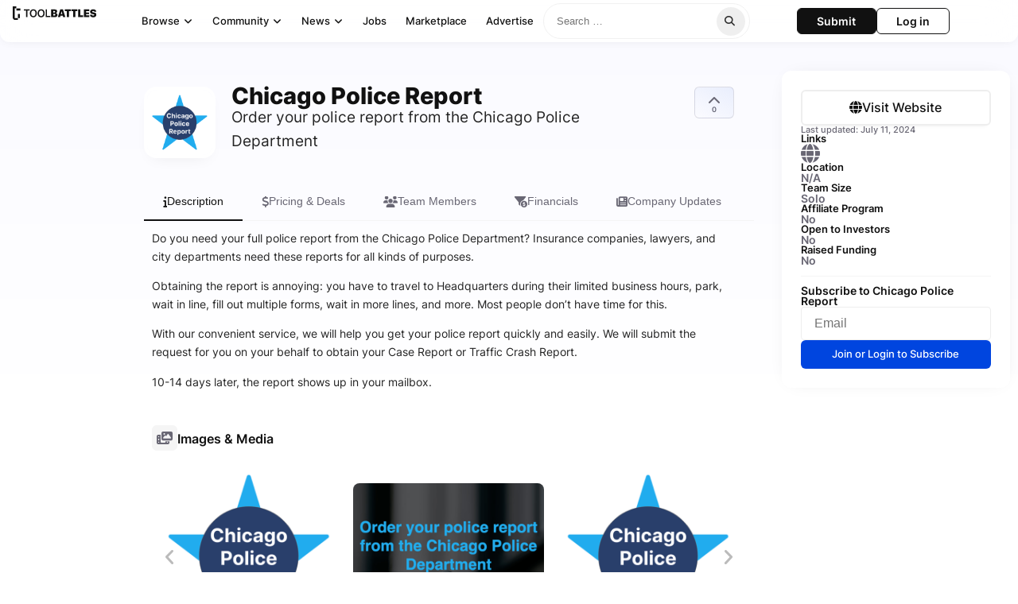

--- FILE ---
content_type: text/html; charset=UTF-8
request_url: https://toolbattles.com/product/chicago-police-report/
body_size: 74031
content:
<!doctype html><html lang="en-US" prefix="og: https://ogp.me/ns#"><head><meta charset="UTF-8"><meta name="viewport" content="width=device-width, initial-scale=1"><link rel="profile" href="https://gmpg.org/xfn/11"><title>Chicago Police Report | Tool Battles</title><meta name="description" content="Order your police report from the Chicago Police Department"/><meta name="robots" content="follow, index, max-snippet:-1, max-video-preview:-1, max-image-preview:large"/><link rel="canonical" href="https://toolbattles.com/product/chicago-police-report/" /><meta property="og:locale" content="en_US" /><meta property="og:type" content="article" /><meta property="og:title" content="Chicago Police Report | Tool Battles" /><meta property="og:description" content="Order your police report from the Chicago Police Department" /><meta property="og:url" content="https://toolbattles.com/product/chicago-police-report/" /><meta property="og:site_name" content="Tool Battles" /><meta property="og:image" content="https://toolbattles.com/wp-content/uploads/35517161/logo-668fa986b1d61.png" /><meta property="og:image:secure_url" content="https://toolbattles.com/wp-content/uploads/35517161/logo-668fa986b1d61.png" /><meta property="og:image:width" content="512" /><meta property="og:image:height" content="512" /><meta property="og:image:alt" content="Chicago Police Report" /><meta property="og:image:type" content="image/png" /><meta name="twitter:card" content="summary_large_image" /><meta name="twitter:title" content="Chicago Police Report | Tool Battles" /><meta name="twitter:description" content="Order your police report from the Chicago Police Department" /><meta name="twitter:site" content="@ToolBattlesHQ" /><meta name="twitter:creator" content="@ToolBattlesHQ" /><meta name="twitter:image" content="https://toolbattles.com/wp-content/uploads/35517161/logo-668fa986b1d61.png" /><meta name="twitter:label1" content="Written by" /><meta name="twitter:data1" content="Jason Carpenter" /><meta name="twitter:label2" content="Time to read" /><meta name="twitter:data2" content="Less than a minute" /><link rel='dns-prefetch' href='//www.googletagmanager.com' /><link rel='dns-prefetch' href='//use.fontawesome.com' /><link rel='dns-prefetch' href='//pagead2.googlesyndication.com' /><link rel="alternate" type="application/rss+xml" title="Tool Battles &raquo; Feed" href="https://toolbattles.com/feed/" /><link rel="alternate" type="application/rss+xml" title="Tool Battles &raquo; Comments Feed" href="https://toolbattles.com/comments/feed/" /><link rel="alternate" type="application/rss+xml" title="Tool Battles &raquo; Chicago Police Report Comments Feed" href="https://toolbattles.com/product/chicago-police-report/feed/" /><link rel="alternate" title="oEmbed (JSON)" type="application/json+oembed" href="https://toolbattles.com/wp-json/oembed/1.0/embed?url=https%3A%2F%2Ftoolbattles.com%2Fproduct%2Fchicago-police-report%2F" /><link rel="alternate" title="oEmbed (XML)" type="text/xml+oembed" href="https://toolbattles.com/wp-json/oembed/1.0/embed?url=https%3A%2F%2Ftoolbattles.com%2Fproduct%2Fchicago-police-report%2F&#038;format=xml" /><style id='wp-img-auto-sizes-contain-inline-css'>img:is([sizes=auto i],[sizes^="auto," i]){contain-intrinsic-size:3000px 1500px}
/*# sourceURL=wp-img-auto-sizes-contain-inline-css */</style><link data-optimized="1" rel='stylesheet' id='dashicons-css' href='https://toolbattles.com/wp-content/litespeed/css/aa908bb42738267a708804f70a8eaabb.css?ver=790ff' media='all' /><link data-optimized="1" rel='stylesheet' id='bp-verified-member-css' href='https://toolbattles.com/wp-content/litespeed/css/3d7bbeb2a1ef5f02df2c453dfcab43a0.css?ver=7b77f' media='all' /><style id='bp-verified-member-inline-css'>:root {
				--bp-verified-members-verified-badge-shape: url('https://toolbattles.com/wp-content/plugins/bp-verified-member/assets/images/mask-spiky.svg');
				--bp-verified-members-unverified-badge-shape: url('https://toolbattles.com/wp-content/plugins/bp-verified-member/assets/images/mask-circle.svg');
			}
		
			.bp-verified-badge,
			.bp-verified-member .member-name-item > a:after,
			.bp-verified-member .item-title > a:after,
			.bp-verified-member > .author > a:after,
			.bp-verified-member .member-name > a:after {
				background-color: #1877f2 !important;
			}
			
			.bp-unverified-badge,
			.bp-unverified-member .member-name-item > a:after,
			.bp-unverified-member .item-title > a:after,
			.bp-unverified-member > .author > a:after,
			.bp-unverified-member .member-name > a:after {
				background-color: #DD9933 !important;
			}
		
/*# sourceURL=bp-verified-member-inline-css */</style><style id='wp-emoji-styles-inline-css'>img.wp-smiley, img.emoji {
		display: inline !important;
		border: none !important;
		box-shadow: none !important;
		height: 1em !important;
		width: 1em !important;
		margin: 0 0.07em !important;
		vertical-align: -0.1em !important;
		background: none !important;
		padding: 0 !important;
	}
/*# sourceURL=wp-emoji-styles-inline-css */</style><link data-optimized="1" rel='stylesheet' id='wp-block-library-css' href='https://toolbattles.com/wp-content/litespeed/css/52591a042cc257cb22d3c86ea2de089d.css?ver=e6ea0' media='all' /><style id='bp-login-form-style-inline-css'>.widget_bp_core_login_widget .bp-login-widget-user-avatar{float:left}.widget_bp_core_login_widget .bp-login-widget-user-links{margin-left:70px}#bp-login-widget-form label{display:block;font-weight:600;margin:15px 0 5px;width:auto}#bp-login-widget-form input[type=password],#bp-login-widget-form input[type=text]{background-color:#fafafa;border:1px solid #d6d6d6;border-radius:0;font:inherit;font-size:100%;padding:.5em;width:100%}#bp-login-widget-form .bp-login-widget-register-link,#bp-login-widget-form .login-submit{display:inline;width:-moz-fit-content;width:fit-content}#bp-login-widget-form .bp-login-widget-register-link{margin-left:1em}#bp-login-widget-form .bp-login-widget-register-link a{filter:invert(1)}#bp-login-widget-form .bp-login-widget-pwd-link{font-size:80%}

/*# sourceURL=https://toolbattles.com/wp-content/plugins/buddypress/bp-core/blocks/login-form/index.css */</style><style id='bp-primary-nav-style-inline-css'>.buddypress_object_nav .bp-navs{background:#0000;clear:both;overflow:hidden}.buddypress_object_nav .bp-navs ul{margin:0;padding:0}.buddypress_object_nav .bp-navs ul li{list-style:none;margin:0}.buddypress_object_nav .bp-navs ul li a,.buddypress_object_nav .bp-navs ul li span{border:0;display:block;padding:5px 10px;text-decoration:none}.buddypress_object_nav .bp-navs ul li .count{background:#eaeaea;border:1px solid #ccc;border-radius:50%;color:#555;display:inline-block;font-size:12px;margin-left:2px;padding:3px 6px;text-align:center;vertical-align:middle}.buddypress_object_nav .bp-navs ul li a .count:empty{display:none}.buddypress_object_nav .bp-navs ul li.last select{max-width:185px}.buddypress_object_nav .bp-navs ul li.current a,.buddypress_object_nav .bp-navs ul li.selected a{color:#333;opacity:1}.buddypress_object_nav .bp-navs ul li.current a .count,.buddypress_object_nav .bp-navs ul li.selected a .count{background-color:#fff}.buddypress_object_nav .bp-navs ul li.dynamic a .count,.buddypress_object_nav .bp-navs ul li.dynamic.current a .count,.buddypress_object_nav .bp-navs ul li.dynamic.selected a .count{background-color:#5087e5;border:0;color:#fafafa}.buddypress_object_nav .bp-navs ul li.dynamic a:hover .count{background-color:#5087e5;border:0;color:#fff}.buddypress_object_nav .main-navs.dir-navs{margin-bottom:20px}.buddypress_object_nav .bp-navs.group-create-links ul li.current a{text-align:center}.buddypress_object_nav .bp-navs.group-create-links ul li:not(.current),.buddypress_object_nav .bp-navs.group-create-links ul li:not(.current) a{color:#767676}.buddypress_object_nav .bp-navs.group-create-links ul li:not(.current) a:focus,.buddypress_object_nav .bp-navs.group-create-links ul li:not(.current) a:hover{background:none;color:#555}.buddypress_object_nav .bp-navs.group-create-links ul li:not(.current) a[disabled]:focus,.buddypress_object_nav .bp-navs.group-create-links ul li:not(.current) a[disabled]:hover{color:#767676}

/*# sourceURL=https://toolbattles.com/wp-content/plugins/buddypress/bp-core/blocks/primary-nav/index.css */</style><style id='bp-member-style-inline-css'>[data-type="bp/member"] input.components-placeholder__input{border:1px solid #757575;border-radius:2px;flex:1 1 auto;padding:6px 8px}.bp-block-member{position:relative}.bp-block-member .member-content{display:flex}.bp-block-member .user-nicename{display:block}.bp-block-member .user-nicename a{border:none;color:currentColor;text-decoration:none}.bp-block-member .bp-profile-button{width:100%}.bp-block-member .bp-profile-button a.button{bottom:10px;display:inline-block;margin:18px 0 0;position:absolute;right:0}.bp-block-member.has-cover .item-header-avatar,.bp-block-member.has-cover .member-content,.bp-block-member.has-cover .member-description{z-index:2}.bp-block-member.has-cover .member-content,.bp-block-member.has-cover .member-description{padding-top:75px}.bp-block-member.has-cover .bp-member-cover-image{background-color:#c5c5c5;background-position:top;background-repeat:no-repeat;background-size:cover;border:0;display:block;height:150px;left:0;margin:0;padding:0;position:absolute;top:0;width:100%;z-index:1}.bp-block-member img.avatar{height:auto;width:auto}.bp-block-member.avatar-none .item-header-avatar{display:none}.bp-block-member.avatar-none.has-cover{min-height:200px}.bp-block-member.avatar-full{min-height:150px}.bp-block-member.avatar-full .item-header-avatar{width:180px}.bp-block-member.avatar-thumb .member-content{align-items:center;min-height:50px}.bp-block-member.avatar-thumb .item-header-avatar{width:70px}.bp-block-member.avatar-full.has-cover{min-height:300px}.bp-block-member.avatar-full.has-cover .item-header-avatar{width:200px}.bp-block-member.avatar-full.has-cover img.avatar{background:#fffc;border:2px solid #fff;margin-left:20px}.bp-block-member.avatar-thumb.has-cover .item-header-avatar{padding-top:75px}.entry .entry-content .bp-block-member .user-nicename a{border:none;color:currentColor;text-decoration:none}

/*# sourceURL=https://toolbattles.com/wp-content/plugins/buddypress/bp-members/blocks/member/index.css */</style><style id='bp-members-style-inline-css'>[data-type="bp/members"] .components-placeholder.is-appender{min-height:0}[data-type="bp/members"] .components-placeholder.is-appender .components-placeholder__label:empty{display:none}[data-type="bp/members"] .components-placeholder input.components-placeholder__input{border:1px solid #757575;border-radius:2px;flex:1 1 auto;padding:6px 8px}[data-type="bp/members"].avatar-none .member-description{width:calc(100% - 44px)}[data-type="bp/members"].avatar-full .member-description{width:calc(100% - 224px)}[data-type="bp/members"].avatar-thumb .member-description{width:calc(100% - 114px)}[data-type="bp/members"] .member-content{position:relative}[data-type="bp/members"] .member-content .is-right{position:absolute;right:2px;top:2px}[data-type="bp/members"] .columns-2 .member-content .member-description,[data-type="bp/members"] .columns-3 .member-content .member-description,[data-type="bp/members"] .columns-4 .member-content .member-description{padding-left:44px;width:calc(100% - 44px)}[data-type="bp/members"] .columns-3 .is-right{right:-10px}[data-type="bp/members"] .columns-4 .is-right{right:-50px}.bp-block-members.is-grid{display:flex;flex-wrap:wrap;padding:0}.bp-block-members.is-grid .member-content{margin:0 1.25em 1.25em 0;width:100%}@media(min-width:600px){.bp-block-members.columns-2 .member-content{width:calc(50% - .625em)}.bp-block-members.columns-2 .member-content:nth-child(2n){margin-right:0}.bp-block-members.columns-3 .member-content{width:calc(33.33333% - .83333em)}.bp-block-members.columns-3 .member-content:nth-child(3n){margin-right:0}.bp-block-members.columns-4 .member-content{width:calc(25% - .9375em)}.bp-block-members.columns-4 .member-content:nth-child(4n){margin-right:0}}.bp-block-members .member-content{display:flex;flex-direction:column;padding-bottom:1em;text-align:center}.bp-block-members .member-content .item-header-avatar,.bp-block-members .member-content .member-description{width:100%}.bp-block-members .member-content .item-header-avatar{margin:0 auto}.bp-block-members .member-content .item-header-avatar img.avatar{display:inline-block}@media(min-width:600px){.bp-block-members .member-content{flex-direction:row;text-align:left}.bp-block-members .member-content .item-header-avatar,.bp-block-members .member-content .member-description{width:auto}.bp-block-members .member-content .item-header-avatar{margin:0}}.bp-block-members .member-content .user-nicename{display:block}.bp-block-members .member-content .user-nicename a{border:none;color:currentColor;text-decoration:none}.bp-block-members .member-content time{color:#767676;display:block;font-size:80%}.bp-block-members.avatar-none .item-header-avatar{display:none}.bp-block-members.avatar-full{min-height:190px}.bp-block-members.avatar-full .item-header-avatar{width:180px}.bp-block-members.avatar-thumb .member-content{min-height:80px}.bp-block-members.avatar-thumb .item-header-avatar{width:70px}.bp-block-members.columns-2 .member-content,.bp-block-members.columns-3 .member-content,.bp-block-members.columns-4 .member-content{display:block;text-align:center}.bp-block-members.columns-2 .member-content .item-header-avatar,.bp-block-members.columns-3 .member-content .item-header-avatar,.bp-block-members.columns-4 .member-content .item-header-avatar{margin:0 auto}.bp-block-members img.avatar{height:auto;max-width:-moz-fit-content;max-width:fit-content;width:auto}.bp-block-members .member-content.has-activity{align-items:center}.bp-block-members .member-content.has-activity .item-header-avatar{padding-right:1em}.bp-block-members .member-content.has-activity .wp-block-quote{margin-bottom:0;text-align:left}.bp-block-members .member-content.has-activity .wp-block-quote cite a,.entry .entry-content .bp-block-members .user-nicename a{border:none;color:currentColor;text-decoration:none}

/*# sourceURL=https://toolbattles.com/wp-content/plugins/buddypress/bp-members/blocks/members/index.css */</style><style id='bp-dynamic-members-style-inline-css'>.bp-dynamic-block-container .item-options{font-size:.5em;margin:0 0 1em;padding:1em 0}.bp-dynamic-block-container .item-options a.selected{font-weight:600}.bp-dynamic-block-container ul.item-list{list-style:none;margin:1em 0;padding-left:0}.bp-dynamic-block-container ul.item-list li{margin-bottom:1em}.bp-dynamic-block-container ul.item-list li:after,.bp-dynamic-block-container ul.item-list li:before{content:" ";display:table}.bp-dynamic-block-container ul.item-list li:after{clear:both}.bp-dynamic-block-container ul.item-list li .item-avatar{float:left;width:60px}.bp-dynamic-block-container ul.item-list li .item{margin-left:70px}

/*# sourceURL=https://toolbattles.com/wp-content/plugins/buddypress/bp-members/blocks/dynamic-members/index.css */</style><style id='bp-online-members-style-inline-css'>.widget_bp_core_whos_online_widget .avatar-block,[data-type="bp/online-members"] .avatar-block{display:flex;flex-flow:row wrap}.widget_bp_core_whos_online_widget .avatar-block img,[data-type="bp/online-members"] .avatar-block img{margin:.5em}

/*# sourceURL=https://toolbattles.com/wp-content/plugins/buddypress/bp-members/blocks/online-members/index.css */</style><style id='bp-active-members-style-inline-css'>.widget_bp_core_recently_active_widget .avatar-block,[data-type="bp/active-members"] .avatar-block{display:flex;flex-flow:row wrap}.widget_bp_core_recently_active_widget .avatar-block img,[data-type="bp/active-members"] .avatar-block img{margin:.5em}

/*# sourceURL=https://toolbattles.com/wp-content/plugins/buddypress/bp-members/blocks/active-members/index.css */</style><style id='bp-latest-activities-style-inline-css'>.bp-latest-activities .components-flex.components-select-control select[multiple]{height:auto;padding:0 8px}.bp-latest-activities .components-flex.components-select-control select[multiple]+.components-input-control__suffix svg{display:none}.bp-latest-activities-block a,.entry .entry-content .bp-latest-activities-block a{border:none;text-decoration:none}.bp-latest-activities-block .activity-list.item-list blockquote{border:none;padding:0}.bp-latest-activities-block .activity-list.item-list blockquote .activity-item:not(.mini){box-shadow:1px 0 4px #00000026;padding:0 1em;position:relative}.bp-latest-activities-block .activity-list.item-list blockquote .activity-item:not(.mini):after,.bp-latest-activities-block .activity-list.item-list blockquote .activity-item:not(.mini):before{border-color:#0000;border-style:solid;content:"";display:block;height:0;left:15px;position:absolute;width:0}.bp-latest-activities-block .activity-list.item-list blockquote .activity-item:not(.mini):before{border-top-color:#00000026;border-width:9px;bottom:-18px;left:14px}.bp-latest-activities-block .activity-list.item-list blockquote .activity-item:not(.mini):after{border-top-color:#fff;border-width:8px;bottom:-16px}.bp-latest-activities-block .activity-list.item-list blockquote .activity-item.mini .avatar{display:inline-block;height:20px;margin-right:2px;vertical-align:middle;width:20px}.bp-latest-activities-block .activity-list.item-list footer{align-items:center;display:flex}.bp-latest-activities-block .activity-list.item-list footer img.avatar{border:none;display:inline-block;margin-right:.5em}.bp-latest-activities-block .activity-list.item-list footer .activity-time-since{font-size:90%}.bp-latest-activities-block .widget-error{border-left:4px solid #0b80a4;box-shadow:1px 0 4px #00000026}.bp-latest-activities-block .widget-error p{padding:0 1em}

/*# sourceURL=https://toolbattles.com/wp-content/plugins/buddypress/bp-activity/blocks/latest-activities/index.css */</style><style id='bp-sitewide-notices-style-inline-css'>.bp-sitewide-notice-block .bp-screen-reader-text,[data-type="bp/sitewide-notices"] .bp-screen-reader-text{border:0;clip:rect(0 0 0 0);height:1px;margin:-1px;overflow:hidden;padding:0;position:absolute;width:1px;word-wrap:normal!important}.bp-sitewide-notice-block [data-bp-tooltip]:after,[data-type="bp/sitewide-notices"] [data-bp-tooltip]:after{background-color:#fff;border:1px solid #737373;border-radius:1px;box-shadow:4px 4px 8px #0003;color:#333;content:attr(data-bp-tooltip);display:none;font-family:Helvetica Neue,Helvetica,Arial,san-serif;font-size:12px;font-weight:400;letter-spacing:normal;line-height:1.25;max-width:200px;opacity:0;padding:5px 8px;pointer-events:none;position:absolute;text-shadow:none;text-transform:none;transform:translateZ(0);transition:all 1.5s ease;visibility:hidden;white-space:nowrap;word-wrap:break-word;z-index:100000}.bp-sitewide-notice-block .bp-tooltip:after,[data-type="bp/sitewide-notices"] .bp-tooltip:after{left:50%;margin-top:7px;top:110%;transform:translate(-50%)}.bp-sitewide-notice-block{border-left:4px solid #ff853c;padding-left:1em;position:relative}.bp-sitewide-notice-block h2:before{background:none;border:none}.bp-sitewide-notice-block .dismiss-notice{background-color:#0000;border:1px solid #ff853c;color:#ff853c;display:block;padding:.2em .5em;position:absolute;right:.5em;top:.5em;width:-moz-fit-content;width:fit-content}.bp-sitewide-notice-block .dismiss-notice:hover{background-color:#ff853c;color:#fff}

/*# sourceURL=https://toolbattles.com/wp-content/plugins/buddypress/bp-messages/blocks/sitewide-notices/index.css */</style><style id='font-awesome-svg-styles-default-inline-css'>.svg-inline--fa {
  display: inline-block;
  height: 1em;
  overflow: visible;
  vertical-align: -.125em;
}
/*# sourceURL=font-awesome-svg-styles-default-inline-css */</style><link data-optimized="1" rel='stylesheet' id='font-awesome-svg-styles-css' href='https://toolbattles.com/wp-content/litespeed/css/68de687a9149053eca244952f8380b6f.css?ver=80b6f' media='all' /><style id='font-awesome-svg-styles-inline-css'>.wp-block-font-awesome-icon svg::before,
   .wp-rich-text-font-awesome-icon svg::before {content: unset;}
/*# sourceURL=font-awesome-svg-styles-inline-css */</style><style id='global-styles-inline-css'>:root{--wp--preset--aspect-ratio--square: 1;--wp--preset--aspect-ratio--4-3: 4/3;--wp--preset--aspect-ratio--3-4: 3/4;--wp--preset--aspect-ratio--3-2: 3/2;--wp--preset--aspect-ratio--2-3: 2/3;--wp--preset--aspect-ratio--16-9: 16/9;--wp--preset--aspect-ratio--9-16: 9/16;--wp--preset--color--black: #000000;--wp--preset--color--cyan-bluish-gray: #abb8c3;--wp--preset--color--white: #ffffff;--wp--preset--color--pale-pink: #f78da7;--wp--preset--color--vivid-red: #cf2e2e;--wp--preset--color--luminous-vivid-orange: #ff6900;--wp--preset--color--luminous-vivid-amber: #fcb900;--wp--preset--color--light-green-cyan: #7bdcb5;--wp--preset--color--vivid-green-cyan: #00d084;--wp--preset--color--pale-cyan-blue: #8ed1fc;--wp--preset--color--vivid-cyan-blue: #0693e3;--wp--preset--color--vivid-purple: #9b51e0;--wp--preset--gradient--vivid-cyan-blue-to-vivid-purple: linear-gradient(135deg,rgb(6,147,227) 0%,rgb(155,81,224) 100%);--wp--preset--gradient--light-green-cyan-to-vivid-green-cyan: linear-gradient(135deg,rgb(122,220,180) 0%,rgb(0,208,130) 100%);--wp--preset--gradient--luminous-vivid-amber-to-luminous-vivid-orange: linear-gradient(135deg,rgb(252,185,0) 0%,rgb(255,105,0) 100%);--wp--preset--gradient--luminous-vivid-orange-to-vivid-red: linear-gradient(135deg,rgb(255,105,0) 0%,rgb(207,46,46) 100%);--wp--preset--gradient--very-light-gray-to-cyan-bluish-gray: linear-gradient(135deg,rgb(238,238,238) 0%,rgb(169,184,195) 100%);--wp--preset--gradient--cool-to-warm-spectrum: linear-gradient(135deg,rgb(74,234,220) 0%,rgb(151,120,209) 20%,rgb(207,42,186) 40%,rgb(238,44,130) 60%,rgb(251,105,98) 80%,rgb(254,248,76) 100%);--wp--preset--gradient--blush-light-purple: linear-gradient(135deg,rgb(255,206,236) 0%,rgb(152,150,240) 100%);--wp--preset--gradient--blush-bordeaux: linear-gradient(135deg,rgb(254,205,165) 0%,rgb(254,45,45) 50%,rgb(107,0,62) 100%);--wp--preset--gradient--luminous-dusk: linear-gradient(135deg,rgb(255,203,112) 0%,rgb(199,81,192) 50%,rgb(65,88,208) 100%);--wp--preset--gradient--pale-ocean: linear-gradient(135deg,rgb(255,245,203) 0%,rgb(182,227,212) 50%,rgb(51,167,181) 100%);--wp--preset--gradient--electric-grass: linear-gradient(135deg,rgb(202,248,128) 0%,rgb(113,206,126) 100%);--wp--preset--gradient--midnight: linear-gradient(135deg,rgb(2,3,129) 0%,rgb(40,116,252) 100%);--wp--preset--font-size--small: 13px;--wp--preset--font-size--medium: 20px;--wp--preset--font-size--large: 36px;--wp--preset--font-size--x-large: 42px;--wp--preset--spacing--20: 0.44rem;--wp--preset--spacing--30: 0.67rem;--wp--preset--spacing--40: 1rem;--wp--preset--spacing--50: 1.5rem;--wp--preset--spacing--60: 2.25rem;--wp--preset--spacing--70: 3.38rem;--wp--preset--spacing--80: 5.06rem;--wp--preset--shadow--natural: 6px 6px 9px rgba(0, 0, 0, 0.2);--wp--preset--shadow--deep: 12px 12px 50px rgba(0, 0, 0, 0.4);--wp--preset--shadow--sharp: 6px 6px 0px rgba(0, 0, 0, 0.2);--wp--preset--shadow--outlined: 6px 6px 0px -3px rgb(255, 255, 255), 6px 6px rgb(0, 0, 0);--wp--preset--shadow--crisp: 6px 6px 0px rgb(0, 0, 0);}:root { --wp--style--global--content-size: 800px;--wp--style--global--wide-size: 1200px; }:where(body) { margin: 0; }.wp-site-blocks > .alignleft { float: left; margin-right: 2em; }.wp-site-blocks > .alignright { float: right; margin-left: 2em; }.wp-site-blocks > .aligncenter { justify-content: center; margin-left: auto; margin-right: auto; }:where(.wp-site-blocks) > * { margin-block-start: 24px; margin-block-end: 0; }:where(.wp-site-blocks) > :first-child { margin-block-start: 0; }:where(.wp-site-blocks) > :last-child { margin-block-end: 0; }:root { --wp--style--block-gap: 24px; }:root :where(.is-layout-flow) > :first-child{margin-block-start: 0;}:root :where(.is-layout-flow) > :last-child{margin-block-end: 0;}:root :where(.is-layout-flow) > *{margin-block-start: 24px;margin-block-end: 0;}:root :where(.is-layout-constrained) > :first-child{margin-block-start: 0;}:root :where(.is-layout-constrained) > :last-child{margin-block-end: 0;}:root :where(.is-layout-constrained) > *{margin-block-start: 24px;margin-block-end: 0;}:root :where(.is-layout-flex){gap: 24px;}:root :where(.is-layout-grid){gap: 24px;}.is-layout-flow > .alignleft{float: left;margin-inline-start: 0;margin-inline-end: 2em;}.is-layout-flow > .alignright{float: right;margin-inline-start: 2em;margin-inline-end: 0;}.is-layout-flow > .aligncenter{margin-left: auto !important;margin-right: auto !important;}.is-layout-constrained > .alignleft{float: left;margin-inline-start: 0;margin-inline-end: 2em;}.is-layout-constrained > .alignright{float: right;margin-inline-start: 2em;margin-inline-end: 0;}.is-layout-constrained > .aligncenter{margin-left: auto !important;margin-right: auto !important;}.is-layout-constrained > :where(:not(.alignleft):not(.alignright):not(.alignfull)){max-width: var(--wp--style--global--content-size);margin-left: auto !important;margin-right: auto !important;}.is-layout-constrained > .alignwide{max-width: var(--wp--style--global--wide-size);}body .is-layout-flex{display: flex;}.is-layout-flex{flex-wrap: wrap;align-items: center;}.is-layout-flex > :is(*, div){margin: 0;}body .is-layout-grid{display: grid;}.is-layout-grid > :is(*, div){margin: 0;}body{padding-top: 0px;padding-right: 0px;padding-bottom: 0px;padding-left: 0px;}a:where(:not(.wp-element-button)){text-decoration: underline;}:root :where(.wp-element-button, .wp-block-button__link){background-color: #32373c;border-width: 0;color: #fff;font-family: inherit;font-size: inherit;font-style: inherit;font-weight: inherit;letter-spacing: inherit;line-height: inherit;padding-top: calc(0.667em + 2px);padding-right: calc(1.333em + 2px);padding-bottom: calc(0.667em + 2px);padding-left: calc(1.333em + 2px);text-decoration: none;text-transform: inherit;}.has-black-color{color: var(--wp--preset--color--black) !important;}.has-cyan-bluish-gray-color{color: var(--wp--preset--color--cyan-bluish-gray) !important;}.has-white-color{color: var(--wp--preset--color--white) !important;}.has-pale-pink-color{color: var(--wp--preset--color--pale-pink) !important;}.has-vivid-red-color{color: var(--wp--preset--color--vivid-red) !important;}.has-luminous-vivid-orange-color{color: var(--wp--preset--color--luminous-vivid-orange) !important;}.has-luminous-vivid-amber-color{color: var(--wp--preset--color--luminous-vivid-amber) !important;}.has-light-green-cyan-color{color: var(--wp--preset--color--light-green-cyan) !important;}.has-vivid-green-cyan-color{color: var(--wp--preset--color--vivid-green-cyan) !important;}.has-pale-cyan-blue-color{color: var(--wp--preset--color--pale-cyan-blue) !important;}.has-vivid-cyan-blue-color{color: var(--wp--preset--color--vivid-cyan-blue) !important;}.has-vivid-purple-color{color: var(--wp--preset--color--vivid-purple) !important;}.has-black-background-color{background-color: var(--wp--preset--color--black) !important;}.has-cyan-bluish-gray-background-color{background-color: var(--wp--preset--color--cyan-bluish-gray) !important;}.has-white-background-color{background-color: var(--wp--preset--color--white) !important;}.has-pale-pink-background-color{background-color: var(--wp--preset--color--pale-pink) !important;}.has-vivid-red-background-color{background-color: var(--wp--preset--color--vivid-red) !important;}.has-luminous-vivid-orange-background-color{background-color: var(--wp--preset--color--luminous-vivid-orange) !important;}.has-luminous-vivid-amber-background-color{background-color: var(--wp--preset--color--luminous-vivid-amber) !important;}.has-light-green-cyan-background-color{background-color: var(--wp--preset--color--light-green-cyan) !important;}.has-vivid-green-cyan-background-color{background-color: var(--wp--preset--color--vivid-green-cyan) !important;}.has-pale-cyan-blue-background-color{background-color: var(--wp--preset--color--pale-cyan-blue) !important;}.has-vivid-cyan-blue-background-color{background-color: var(--wp--preset--color--vivid-cyan-blue) !important;}.has-vivid-purple-background-color{background-color: var(--wp--preset--color--vivid-purple) !important;}.has-black-border-color{border-color: var(--wp--preset--color--black) !important;}.has-cyan-bluish-gray-border-color{border-color: var(--wp--preset--color--cyan-bluish-gray) !important;}.has-white-border-color{border-color: var(--wp--preset--color--white) !important;}.has-pale-pink-border-color{border-color: var(--wp--preset--color--pale-pink) !important;}.has-vivid-red-border-color{border-color: var(--wp--preset--color--vivid-red) !important;}.has-luminous-vivid-orange-border-color{border-color: var(--wp--preset--color--luminous-vivid-orange) !important;}.has-luminous-vivid-amber-border-color{border-color: var(--wp--preset--color--luminous-vivid-amber) !important;}.has-light-green-cyan-border-color{border-color: var(--wp--preset--color--light-green-cyan) !important;}.has-vivid-green-cyan-border-color{border-color: var(--wp--preset--color--vivid-green-cyan) !important;}.has-pale-cyan-blue-border-color{border-color: var(--wp--preset--color--pale-cyan-blue) !important;}.has-vivid-cyan-blue-border-color{border-color: var(--wp--preset--color--vivid-cyan-blue) !important;}.has-vivid-purple-border-color{border-color: var(--wp--preset--color--vivid-purple) !important;}.has-vivid-cyan-blue-to-vivid-purple-gradient-background{background: var(--wp--preset--gradient--vivid-cyan-blue-to-vivid-purple) !important;}.has-light-green-cyan-to-vivid-green-cyan-gradient-background{background: var(--wp--preset--gradient--light-green-cyan-to-vivid-green-cyan) !important;}.has-luminous-vivid-amber-to-luminous-vivid-orange-gradient-background{background: var(--wp--preset--gradient--luminous-vivid-amber-to-luminous-vivid-orange) !important;}.has-luminous-vivid-orange-to-vivid-red-gradient-background{background: var(--wp--preset--gradient--luminous-vivid-orange-to-vivid-red) !important;}.has-very-light-gray-to-cyan-bluish-gray-gradient-background{background: var(--wp--preset--gradient--very-light-gray-to-cyan-bluish-gray) !important;}.has-cool-to-warm-spectrum-gradient-background{background: var(--wp--preset--gradient--cool-to-warm-spectrum) !important;}.has-blush-light-purple-gradient-background{background: var(--wp--preset--gradient--blush-light-purple) !important;}.has-blush-bordeaux-gradient-background{background: var(--wp--preset--gradient--blush-bordeaux) !important;}.has-luminous-dusk-gradient-background{background: var(--wp--preset--gradient--luminous-dusk) !important;}.has-pale-ocean-gradient-background{background: var(--wp--preset--gradient--pale-ocean) !important;}.has-electric-grass-gradient-background{background: var(--wp--preset--gradient--electric-grass) !important;}.has-midnight-gradient-background{background: var(--wp--preset--gradient--midnight) !important;}.has-small-font-size{font-size: var(--wp--preset--font-size--small) !important;}.has-medium-font-size{font-size: var(--wp--preset--font-size--medium) !important;}.has-large-font-size{font-size: var(--wp--preset--font-size--large) !important;}.has-x-large-font-size{font-size: var(--wp--preset--font-size--x-large) !important;}
:root :where(.wp-block-pullquote){font-size: 1.5em;line-height: 1.6;}
/*# sourceURL=global-styles-inline-css */</style><link data-optimized="1" rel='stylesheet' id='gamipress-css-css' href='https://toolbattles.com/wp-content/litespeed/css/ff974bd1fee1a933deea8bf27b664bb2.css?ver=ac75c' media='all' /><link data-optimized="1" rel='stylesheet' id='pmpro_frontend_base-css' href='https://toolbattles.com/wp-content/litespeed/css/02f58bfb679ca876dbaf48bd3a4e23b8.css?ver=2bd84' media='all' /><link data-optimized="1" rel='stylesheet' id='pmpro_frontend_variation_1-css' href='https://toolbattles.com/wp-content/litespeed/css/d2712b89afcb7dbcccc3b2379d12f4bc.css?ver=cc5fd' media='all' /><link data-optimized="1" rel='stylesheet' id='fontawesome-css' href='https://toolbattles.com/wp-content/litespeed/css/143ddcc11ba23b8286b2d5fac248b666.css?ver=ac2a3' media='all' /><link data-optimized="1" rel='stylesheet' id='bar-rating-theme-css' href='https://toolbattles.com/wp-content/litespeed/css/8761345a17cbf696efeab5725d2c7f6e.css?ver=ec86b' media='all' /><link data-optimized="1" rel='stylesheet' id='stars-rating-public-css' href='https://toolbattles.com/wp-content/litespeed/css/79701aa87f41486316f9046116d796ba.css?ver=baff3' media='all' /><link data-optimized="1" rel='stylesheet' id='wp-ulike-css' href='https://toolbattles.com/wp-content/litespeed/css/895e8face77542296b30f1f9342250cc.css?ver=7e373' media='all' /><link data-optimized="1" rel='stylesheet' id='wp-ulike-pro-css' href='https://toolbattles.com/wp-content/litespeed/css/47a45444113a576e63614d0d96f8250f.css?ver=ae947' media='all' /><link data-optimized="1" rel='stylesheet' id='hello-elementor-css' href='https://toolbattles.com/wp-content/litespeed/css/df78463dda2cb8db88e0367df1adc549.css?ver=88ea2' media='all' /><link data-optimized="1" rel='stylesheet' id='hello-elementor-theme-style-css' href='https://toolbattles.com/wp-content/litespeed/css/7f1d0f300df5005e2112498238e2fbaa.css?ver=66172' media='all' /><link data-optimized="1" rel='stylesheet' id='hello-elementor-header-footer-css' href='https://toolbattles.com/wp-content/litespeed/css/ca11d78b02b6604f5c36e5672dd439b6.css?ver=692b8' media='all' /><link data-optimized="1" rel='stylesheet' id='elementor-frontend-css' href='https://toolbattles.com/wp-content/litespeed/css/a9e61de2558d849e33fb01843ca72001.css?ver=60de3' media='all' /><link data-optimized="1" rel='stylesheet' id='elementor-post-15-css' href='https://toolbattles.com/wp-content/litespeed/css/c76420f3f80f82cad8a49483261a722a.css?ver=c63cf' media='all' /><link rel='stylesheet' id='font-awesome-official-css' href='https://use.fontawesome.com/releases/v6.5.1/css/all.css' media='all' integrity="sha384-t1nt8BQoYMLFN5p42tRAtuAAFQaCQODekUVeKKZrEnEyp4H2R0RHFz0KWpmj7i8g" crossorigin="anonymous" /><link data-optimized="1" rel='stylesheet' id='widget-image-css' href='https://toolbattles.com/wp-content/litespeed/css/55a3ca3fc6d637b36a81fecbf82f9793.css?ver=79174' media='all' /><link data-optimized="1" rel='stylesheet' id='widget-icon-box-css' href='https://toolbattles.com/wp-content/litespeed/css/73acd13cbf7f65153e1c70a322037b5b.css?ver=1d46e' media='all' /><link data-optimized="1" rel='stylesheet' id='e-animation-fadeIn-css' href='https://toolbattles.com/wp-content/litespeed/css/4e9fa0cc7016e394c7e1fc845e11889b.css?ver=200fd' media='all' /><link data-optimized="1" rel='stylesheet' id='widget-mega-menu-css' href='https://toolbattles.com/wp-content/litespeed/css/3e31ebe0c97602877698771e83e20812.css?ver=f204e' media='all' /><link data-optimized="1" rel='stylesheet' id='swiper-css' href='https://toolbattles.com/wp-content/litespeed/css/4a572210c794856bf4c8fd900c98e32a.css?ver=6e94b' media='all' /><link data-optimized="1" rel='stylesheet' id='e-swiper-css' href='https://toolbattles.com/wp-content/litespeed/css/79ae299a89896a68a3072c532cc829f0.css?ver=de768' media='all' /><link data-optimized="1" rel='stylesheet' id='e-sticky-css' href='https://toolbattles.com/wp-content/litespeed/css/8fe0c638029e47d339c1d1ba356af14b.css?ver=d1d96' media='all' /><link data-optimized="1" rel='stylesheet' id='widget-heading-css' href='https://toolbattles.com/wp-content/litespeed/css/1858b2fa7c086689fbd534394feb0359.css?ver=8b4be' media='all' /><link data-optimized="1" rel='stylesheet' id='widget-icon-list-css' href='https://toolbattles.com/wp-content/litespeed/css/1739f7ec684be0beda8b76a1b3e05353.css?ver=0ca09' media='all' /><link data-optimized="1" rel='stylesheet' id='widget-form-css' href='https://toolbattles.com/wp-content/litespeed/css/e83078b5483d3c9f3594134f78a6f4f6.css?ver=795ea' media='all' /><link data-optimized="1" rel='stylesheet' id='e-animation-grow-css' href='https://toolbattles.com/wp-content/litespeed/css/ee3dab0e39a8d2db10d609e1e9aa241a.css?ver=e2ec2' media='all' /><link data-optimized="1" rel='stylesheet' id='widget-image-carousel-css' href='https://toolbattles.com/wp-content/litespeed/css/ca786e0bb7e8e5f2a0d2c001042ee770.css?ver=06bdc' media='all' /><link data-optimized="1" rel='stylesheet' id='widget-nested-tabs-css' href='https://toolbattles.com/wp-content/litespeed/css/34f0a78f4ac3038c5c7afcce7c11620b.css?ver=8afee' media='all' /><link data-optimized="1" rel='stylesheet' id='widget-video-css' href='https://toolbattles.com/wp-content/litespeed/css/be646d751b02dcbbf2cf769a55255a4b.css?ver=eca06' media='all' /><link data-optimized="1" rel='stylesheet' id='widget-divider-css' href='https://toolbattles.com/wp-content/litespeed/css/0359685c3492317de547797b1e93a105.css?ver=2901d' media='all' /><link data-optimized="1" rel='stylesheet' id='widget-loop-common-css' href='https://toolbattles.com/wp-content/litespeed/css/1e17d827b9d4d39aa7cc56e6a25beb79.css?ver=6172c' media='all' /><link data-optimized="1" rel='stylesheet' id='widget-loop-carousel-css' href='https://toolbattles.com/wp-content/litespeed/css/539df0c67bc25ad9b61b05b21d3a5e16.css?ver=ee0d3' media='all' /><link data-optimized="1" rel='stylesheet' id='elementor-icons-css' href='https://toolbattles.com/wp-content/litespeed/css/47c45155cdfec959a7ebd0e7f35fa341.css?ver=a7a19' media='all' /><link data-optimized="1" rel='stylesheet' id='font-awesome-5-all-css' href='https://toolbattles.com/wp-content/litespeed/css/9389a44498b736c02336715d7bac347f.css?ver=fc930' media='all' /><link data-optimized="1" rel='stylesheet' id='font-awesome-4-shim-css' href='https://toolbattles.com/wp-content/litespeed/css/e0bde2a7f671e6d9c85c65b3071d99d5.css?ver=8aafa' media='all' /><link data-optimized="1" rel='stylesheet' id='elementor-post-54-css' href='https://toolbattles.com/wp-content/litespeed/css/7ae5c78908a69cbe181dfb6533e7136b.css?ver=a2a6b' media='all' /><link data-optimized="1" rel='stylesheet' id='elementor-post-3410-css' href='https://toolbattles.com/wp-content/litespeed/css/0123862357817ae9e0369d7e92f64aa4.css?ver=9ecaf' media='all' /><link data-optimized="1" rel='stylesheet' id='elementor-post-14585-css' href='https://toolbattles.com/wp-content/litespeed/css/8151fd36c6bd8ff550bcf591edd13f99.css?ver=90b16' media='all' /><link data-optimized="1" rel='stylesheet' id='bp_toolkit-css' href='https://toolbattles.com/wp-content/litespeed/css/1e4230494a6bbaed5376a97154ef39c0.css?ver=babcd' media='all' /><link data-optimized="1" rel='stylesheet' id='login-with-ajax-css' href='https://toolbattles.com/wp-content/litespeed/css/7eaacc1746230a3bbf2d91f6bf21c1b8.css?ver=2953d' media='all' /><link data-optimized="1" rel='stylesheet' id='searchwp-forms-css' href='https://toolbattles.com/wp-content/litespeed/css/8e76aca7e725cb6ffcf832a115b5476f.css?ver=9029c' media='all' /><link data-optimized="1" rel='stylesheet' id='searchwp-live-search-css' href='https://toolbattles.com/wp-content/litespeed/css/3920d59c4bc0ab9eb4f6b22464eb7469.css?ver=0f71c' media='all' /><style id='searchwp-live-search-inline-css'>.searchwp-live-search-result .searchwp-live-search-result--title a {
  color: #0045df;
  font-size: 13px;
}
.searchwp-live-search-result .searchwp-live-search-result--price {
  font-size: 14px;
}
.searchwp-live-search-result .searchwp-live-search-result--add-to-cart .button {
  font-size: 14px;
}

/*# sourceURL=searchwp-live-search-inline-css */</style><link rel='stylesheet' id='font-awesome-official-v4shim-css' href='https://use.fontawesome.com/releases/v6.5.1/css/v4-shims.css' media='all' integrity="sha384-5Jfdy0XO8+vjCRofsSnGmxGSYjLfsjjTOABKxVr8BkfvlaAm14bIJc7Jcjfq/xQI" crossorigin="anonymous" /><link data-optimized="1" rel='stylesheet' id='elementor-icons-shared-0-css' href='https://toolbattles.com/wp-content/litespeed/css/af85113297d8576575b6626104741836.css?ver=efce2' media='all' /><link data-optimized="1" rel='stylesheet' id='elementor-icons-fa-regular-css' href='https://toolbattles.com/wp-content/litespeed/css/41ce7420662dcc3f60bdf4141a624ea7.css?ver=10649' media='all' /><link data-optimized="1" rel='stylesheet' id='elementor-icons-fa-solid-css' href='https://toolbattles.com/wp-content/litespeed/css/d70c3506a933e1daaf7f6f33884ffaee.css?ver=0796f' media='all' /><link data-optimized="1" rel='stylesheet' id='elementor-icons-fa-brands-css' href='https://toolbattles.com/wp-content/litespeed/css/1f6b99271f0521b7ce87ee3e3eb75f7d.css?ver=cc039' media='all' /> <script type="text/javascript">window._nslDOMReady = (function () {
                const executedCallbacks = new Set();
            
                return function (callback) {
                    /**
                    * Third parties might dispatch DOMContentLoaded events, so we need to ensure that we only run our callback once!
                    */
                    if (executedCallbacks.has(callback)) return;
            
                    const wrappedCallback = function () {
                        if (executedCallbacks.has(callback)) return;
                        executedCallbacks.add(callback);
                        callback();
                    };
            
                    if (document.readyState === "complete" || document.readyState === "interactive") {
                        wrappedCallback();
                    } else {
                        document.addEventListener("DOMContentLoaded", wrappedCallback);
                    }
                };
            })();</script><script data-optimized="1" src="https://toolbattles.com/wp-content/litespeed/js/a9593a6f2b8c3bfe3ddf894fef2dae6f.js?ver=8ecae" id="popper2-js"></script> <script src="https://toolbattles.com/wp-includes/js/jquery/jquery.min.js?ver=3.7.1" id="jquery-core-js"></script> <script data-optimized="1" src="https://toolbattles.com/wp-content/litespeed/js/3e908ac596797b0ee5d579a0a9b4db2f.js?ver=3a0eb" id="jquery-migrate-js"></script> <script id="bp-verified-member-js-extra">var bpVerifiedMember = {"verifiedBadgeHtml":"\u003Cspan class=\"bp-verified-badge\"\u003E\u003C/span\u003E","verifiedTooltip":"Verified","unverifiedBadgeHtml":"\u003Cspan class=\"bp-unverified-badge\"\u003E\u003C/span\u003E","unverifiedTooltip":"Unverified","ajaxUrl":"https://toolbattles.com/wp-admin/admin-ajax.php"};
//# sourceURL=bp-verified-member-js-extra</script> <script data-optimized="1" src="https://toolbattles.com/wp-content/litespeed/js/17d324e89ccbb17645b296eede8052bb.js?ver=3a40b" id="bp-verified-member-js"></script> <script data-optimized="1" src="https://toolbattles.com/wp-content/litespeed/js/84276b99658da305f11b463c74e6ba53.js?ver=5797a" id="bar-rating-js"></script> <script data-optimized="1" src="https://toolbattles.com/wp-content/litespeed/js/35d64a0cf5ade3c1e1bf9100881d0b18.js?ver=4b175" id="stars-rating-script-js"></script> <script data-optimized="1" src="https://toolbattles.com/wp-content/litespeed/js/448fd8862fa925ae5e7afa09ac408a48.js?ver=7876e" id="font-awesome-4-shim-js"></script> <script id="login-with-ajax-js-extra">var LWA = {"ajaxurl":"https://toolbattles.com/wp-admin/admin-ajax.php","off":""};
//# sourceURL=login-with-ajax-js-extra</script> <script data-optimized="1" src="https://toolbattles.com/wp-content/litespeed/js/728aa171a16c0b065d625905be6a2a54.js?ver=31a5e" id="login-with-ajax-js"></script> <script data-optimized="1" src="https://toolbattles.com/wp-content/litespeed/js/0c5d0ba7b0f7a0d86e3f4d4e148dba9c.js?ver=2738c" id="login-with-ajax-ajaxify-js"></script> 
 <script src="https://www.googletagmanager.com/gtag/js?id=GT-NSLG55C" id="google_gtagjs-js" async></script> <script id="google_gtagjs-js-after">window.dataLayer = window.dataLayer || [];function gtag(){dataLayer.push(arguments);}
gtag("set","linker",{"domains":["toolbattles.com"]});
gtag("js", new Date());
gtag("set", "developer_id.dZTNiMT", true);
gtag("config", "GT-NSLG55C");
//# sourceURL=google_gtagjs-js-after</script> <link rel="https://api.w.org/" href="https://toolbattles.com/wp-json/" /><link rel="alternate" title="JSON" type="application/json" href="https://toolbattles.com/wp-json/wp/v2/product/17161" /><link rel="EditURI" type="application/rsd+xml" title="RSD" href="https://toolbattles.com/xmlrpc.php?rsd" /><meta name="generator" content="WordPress 6.9" /><link rel='shortlink' href='https://toolbattles.com/?p=17161' /> <script type="text/javascript">var ajaxurl = 'https://toolbattles.com/wp-admin/admin-ajax.php';</script> <meta name="generator" content="Site Kit by Google 1.167.0" /><style id="pmpro_colors">:root {
	--pmpro--color--base: #ffffff;
	--pmpro--color--contrast: #222222;
	--pmpro--color--accent: #0c3d54;
	--pmpro--color--accent--variation: hsl( 199,75%,28.5% );
	--pmpro--color--border--variation: hsl( 0,0%,91% );
}</style><meta name="description" content="Order your police report from the Chicago Police Department"><meta name="google-adsense-platform-account" content="ca-host-pub-2644536267352236"><meta name="google-adsense-platform-domain" content="sitekit.withgoogle.com"><meta name="generator" content="Elementor 3.33.4; features: additional_custom_breakpoints; settings: css_print_method-external, google_font-disabled, font_display-swap"> <script>(function() {
    var link = document.createElement('link');
    link.rel = 'stylesheet';
    link.href = 'https://cdnjs.cloudflare.com/ajax/libs/font-awesome/6.7.1/css/all.min.css';
    link.type = 'text/css';
    document.head.appendChild(link);
})();</script> <style type="text/css" id="filter-everything-inline-css">.wpc-orderby-select{width:100%}.wpc-filters-open-button-container{display:none}.wpc-debug-message{padding:16px;font-size:14px;border:1px dashed #ccc;margin-bottom:20px}.wpc-debug-title{visibility:hidden}.wpc-button-inner,.wpc-chip-content{display:flex;align-items:center}.wpc-icon-html-wrapper{position:relative;margin-right:10px;top:2px}.wpc-icon-html-wrapper span{display:block;height:1px;width:18px;border-radius:3px;background:#2c2d33;margin-bottom:4px;position:relative}span.wpc-icon-line-1:after,span.wpc-icon-line-2:after,span.wpc-icon-line-3:after{content:"";display:block;width:3px;height:3px;border:1px solid #2c2d33;background-color:#fff;position:absolute;top:-2px;box-sizing:content-box}span.wpc-icon-line-3:after{border-radius:50%;left:2px}span.wpc-icon-line-1:after{border-radius:50%;left:5px}span.wpc-icon-line-2:after{border-radius:50%;left:12px}body .wpc-filters-open-button-container a.wpc-filters-open-widget,body .wpc-filters-open-button-container a.wpc-open-close-filters-button{display:inline-block;text-align:left;border:1px solid #2c2d33;border-radius:2px;line-height:1.5;padding:7px 12px;background-color:transparent;color:#2c2d33;box-sizing:border-box;text-decoration:none!important;font-weight:400;transition:none;position:relative}@media screen and (max-width:768px){.wpc_show_bottom_widget .wpc-filters-open-button-container,.wpc_show_open_close_button .wpc-filters-open-button-container{display:block}.wpc_show_bottom_widget .wpc-filters-open-button-container{margin-top:1em;margin-bottom:1em}}</style><style>.e-con.e-parent:nth-of-type(n+4):not(.e-lazyloaded):not(.e-no-lazyload),
				.e-con.e-parent:nth-of-type(n+4):not(.e-lazyloaded):not(.e-no-lazyload) * {
					background-image: none !important;
				}
				@media screen and (max-height: 1024px) {
					.e-con.e-parent:nth-of-type(n+3):not(.e-lazyloaded):not(.e-no-lazyload),
					.e-con.e-parent:nth-of-type(n+3):not(.e-lazyloaded):not(.e-no-lazyload) * {
						background-image: none !important;
					}
				}
				@media screen and (max-height: 640px) {
					.e-con.e-parent:nth-of-type(n+2):not(.e-lazyloaded):not(.e-no-lazyload),
					.e-con.e-parent:nth-of-type(n+2):not(.e-lazyloaded):not(.e-no-lazyload) * {
						background-image: none !important;
					}
				}</style><noscript><style>.lazyload[data-src]{display:none !important;}</style></noscript><style>.lazyload{background-image:none !important;}.lazyload:before{background-image:none !important;}</style> <script async src="https://pagead2.googlesyndication.com/pagead/js/adsbygoogle.js?client=ca-pub-9620415147871161&amp;host=ca-host-pub-2644536267352236" crossorigin="anonymous"></script> <style type="text/css">.ulp-form{max-width:480px!important;}</style><link rel="icon" href="https://toolbattles.com/wp-content/uploads/2023/11/tbnewfav.svg" sizes="32x32" /><link rel="icon" href="https://toolbattles.com/wp-content/uploads/2023/11/tbnewfav.svg" sizes="192x192" /><link rel="apple-touch-icon" href="https://toolbattles.com/wp-content/uploads/2023/11/tbnewfav.svg" /><meta name="msapplication-TileImage" content="https://toolbattles.com/wp-content/uploads/2023/11/tbnewfav.svg" /><style type="text/css">div.nsl-container[data-align="left"] {
    text-align: left;
}

div.nsl-container[data-align="center"] {
    text-align: center;
}

div.nsl-container[data-align="right"] {
    text-align: right;
}


div.nsl-container div.nsl-container-buttons a[data-plugin="nsl"] {
    text-decoration: none;
    box-shadow: none;
    border: 0;
}

div.nsl-container .nsl-container-buttons {
    display: flex;
    padding: 5px 0;
}

div.nsl-container.nsl-container-block .nsl-container-buttons {
    display: inline-grid;
    grid-template-columns: minmax(145px, auto);
}

div.nsl-container-block-fullwidth .nsl-container-buttons {
    flex-flow: column;
    align-items: center;
}

div.nsl-container-block-fullwidth .nsl-container-buttons a,
div.nsl-container-block .nsl-container-buttons a {
    flex: 1 1 auto;
    display: block;
    margin: 5px 0;
    width: 100%;
}

div.nsl-container-inline {
    margin: -5px;
    text-align: left;
}

div.nsl-container-inline .nsl-container-buttons {
    justify-content: center;
    flex-wrap: wrap;
}

div.nsl-container-inline .nsl-container-buttons a {
    margin: 5px;
    display: inline-block;
}

div.nsl-container-grid .nsl-container-buttons {
    flex-flow: row;
    align-items: center;
    flex-wrap: wrap;
}

div.nsl-container-grid .nsl-container-buttons a {
    flex: 1 1 auto;
    display: block;
    margin: 5px;
    max-width: 280px;
    width: 100%;
}

@media only screen and (min-width: 650px) {
    div.nsl-container-grid .nsl-container-buttons a {
        width: auto;
    }
}

div.nsl-container .nsl-button {
    cursor: pointer;
    vertical-align: top;
    border-radius: 4px;
}

div.nsl-container .nsl-button-default {
    color: #fff;
    display: flex;
}

div.nsl-container .nsl-button-icon {
    display: inline-block;
}

div.nsl-container .nsl-button-svg-container {
    flex: 0 0 auto;
    padding: 8px;
    display: flex;
    align-items: center;
}

div.nsl-container svg {
    height: 24px;
    width: 24px;
    vertical-align: top;
}

div.nsl-container .nsl-button-default div.nsl-button-label-container {
    margin: 0 24px 0 12px;
    padding: 10px 0;
    font-family: Helvetica, Arial, sans-serif;
    font-size: 16px;
    line-height: 20px;
    letter-spacing: .25px;
    overflow: hidden;
    text-align: center;
    text-overflow: clip;
    white-space: nowrap;
    flex: 1 1 auto;
    -webkit-font-smoothing: antialiased;
    -moz-osx-font-smoothing: grayscale;
    text-transform: none;
    display: inline-block;
}

div.nsl-container .nsl-button-google[data-skin="light"] {
    box-shadow: inset 0 0 0 1px #747775;
    color: #1f1f1f;
}

div.nsl-container .nsl-button-google[data-skin="dark"] {
    box-shadow: inset 0 0 0 1px #8E918F;
    color: #E3E3E3;
}

div.nsl-container .nsl-button-google[data-skin="neutral"] {
    color: #1F1F1F;
}

div.nsl-container .nsl-button-google div.nsl-button-label-container {
    font-family: "Roboto Medium", Roboto, Helvetica, Arial, sans-serif;
}

div.nsl-container .nsl-button-apple .nsl-button-svg-container {
    padding: 0 6px;
}

div.nsl-container .nsl-button-apple .nsl-button-svg-container svg {
    height: 40px;
    width: auto;
}

div.nsl-container .nsl-button-apple[data-skin="light"] {
    color: #000;
    box-shadow: 0 0 0 1px #000;
}

div.nsl-container .nsl-button-facebook[data-skin="white"] {
    color: #000;
    box-shadow: inset 0 0 0 1px #000;
}

div.nsl-container .nsl-button-facebook[data-skin="light"] {
    color: #1877F2;
    box-shadow: inset 0 0 0 1px #1877F2;
}

div.nsl-container .nsl-button-spotify[data-skin="white"] {
    color: #191414;
    box-shadow: inset 0 0 0 1px #191414;
}

div.nsl-container .nsl-button-apple div.nsl-button-label-container {
    font-size: 17px;
    font-family: -apple-system, BlinkMacSystemFont, "Segoe UI", Roboto, Helvetica, Arial, sans-serif, "Apple Color Emoji", "Segoe UI Emoji", "Segoe UI Symbol";
}

div.nsl-container .nsl-button-slack div.nsl-button-label-container {
    font-size: 17px;
    font-family: -apple-system, BlinkMacSystemFont, "Segoe UI", Roboto, Helvetica, Arial, sans-serif, "Apple Color Emoji", "Segoe UI Emoji", "Segoe UI Symbol";
}

div.nsl-container .nsl-button-slack[data-skin="light"] {
    color: #000000;
    box-shadow: inset 0 0 0 1px #DDDDDD;
}

div.nsl-container .nsl-button-tiktok[data-skin="light"] {
    color: #161823;
    box-shadow: 0 0 0 1px rgba(22, 24, 35, 0.12);
}


div.nsl-container .nsl-button-kakao {
    color: rgba(0, 0, 0, 0.85);
}

.nsl-clear {
    clear: both;
}

.nsl-container {
    clear: both;
}

.nsl-disabled-provider .nsl-button {
    filter: grayscale(1);
    opacity: 0.8;
}

/*Button align start*/

div.nsl-container-inline[data-align="left"] .nsl-container-buttons {
    justify-content: flex-start;
}

div.nsl-container-inline[data-align="center"] .nsl-container-buttons {
    justify-content: center;
}

div.nsl-container-inline[data-align="right"] .nsl-container-buttons {
    justify-content: flex-end;
}


div.nsl-container-grid[data-align="left"] .nsl-container-buttons {
    justify-content: flex-start;
}

div.nsl-container-grid[data-align="center"] .nsl-container-buttons {
    justify-content: center;
}

div.nsl-container-grid[data-align="right"] .nsl-container-buttons {
    justify-content: flex-end;
}

div.nsl-container-grid[data-align="space-around"] .nsl-container-buttons {
    justify-content: space-around;
}

div.nsl-container-grid[data-align="space-between"] .nsl-container-buttons {
    justify-content: space-between;
}

/* Button align end*/

/* Redirect */

#nsl-redirect-overlay {
    display: flex;
    flex-direction: column;
    justify-content: center;
    align-items: center;
    position: fixed;
    z-index: 1000000;
    left: 0;
    top: 0;
    width: 100%;
    height: 100%;
    backdrop-filter: blur(1px);
    background-color: RGBA(0, 0, 0, .32);;
}

#nsl-redirect-overlay-container {
    display: flex;
    flex-direction: column;
    justify-content: center;
    align-items: center;
    background-color: white;
    padding: 30px;
    border-radius: 10px;
}

#nsl-redirect-overlay-spinner {
    content: '';
    display: block;
    margin: 20px;
    border: 9px solid RGBA(0, 0, 0, .6);
    border-top: 9px solid #fff;
    border-radius: 50%;
    box-shadow: inset 0 0 0 1px RGBA(0, 0, 0, .6), 0 0 0 1px RGBA(0, 0, 0, .6);
    width: 40px;
    height: 40px;
    animation: nsl-loader-spin 2s linear infinite;
}

@keyframes nsl-loader-spin {
    0% {
        transform: rotate(0deg)
    }
    to {
        transform: rotate(360deg)
    }
}

#nsl-redirect-overlay-title {
    font-family: -apple-system, BlinkMacSystemFont, "Segoe UI", Roboto, Oxygen-Sans, Ubuntu, Cantarell, "Helvetica Neue", sans-serif;
    font-size: 18px;
    font-weight: bold;
    color: #3C434A;
}

#nsl-redirect-overlay-text {
    font-family: -apple-system, BlinkMacSystemFont, "Segoe UI", Roboto, Oxygen-Sans, Ubuntu, Cantarell, "Helvetica Neue", sans-serif;
    text-align: center;
    font-size: 14px;
    color: #3C434A;
}

/* Redirect END*/</style><style type="text/css">/* Notice fallback */
#nsl-notices-fallback {
    position: fixed;
    right: 10px;
    top: 10px;
    z-index: 10000;
}

.admin-bar #nsl-notices-fallback {
    top: 42px;
}

#nsl-notices-fallback > div {
    position: relative;
    background: #fff;
    border-left: 4px solid #fff;
    box-shadow: 0 1px 1px 0 rgba(0, 0, 0, .1);
    margin: 5px 15px 2px;
    padding: 1px 20px;
}

#nsl-notices-fallback > div.error {
    display: block;
    border-left-color: #dc3232;
}

#nsl-notices-fallback > div.updated {
    display: block;
    border-left-color: #46b450;
}

#nsl-notices-fallback p {
    margin: .5em 0;
    padding: 2px;
}

#nsl-notices-fallback > div:after {
    position: absolute;
    right: 5px;
    top: 5px;
    content: '\00d7';
    display: block;
    height: 16px;
    width: 16px;
    line-height: 16px;
    text-align: center;
    font-size: 20px;
    cursor: pointer;
}</style><style id="wp-custom-css">.site-footer {
	display: none;
}




input[type=text],input[type=password],input[type=email],input[type=url] {
    background: #ffffff !important;
    border: 1px solid #eee !important;
    border-radius: 4px !important;
    color: #696774 !important;
}

.buddypress-wrap .standard-form textarea{
    background: #ffffff !important;
    border: 1px solid #eee !important;
    border-radius: 4px !important;
    color: #696774 !important;
}


.acf-fields.-border {
    border: none !important;
    background: #fff;
}

.acf-fields.-left > .acf-field:before {
  
    border: none !important;
}

div.acf-field.acf-field-url.acf-field-6565797666a21 > div.acf-label > label:before ,div.acf-field.acf-field-url.acf-field-655be7ad0e914 > div.acf-label > label:before  {
    padding-right: 8px;
    content: '\f08c';
    font-family: 'Font Awesome 6 Brands';
}

div.acf-field.acf-field-url.acf-field-658b52c181608 > div.acf-label > label:before, div.acf-field.acf-field-url.acf-field-6566b9cddeed8 > div.acf-label > label:before {
    padding-right: 8px;
    content: '\e61a';
    font-family: 'Font Awesome 6 Brands';
}

div.acf-field.acf-field-url.acf-field-658b52eb53c49 > div.acf-label > label:before, div.acf-field.acf-field-url.acf-field-6566b99c21833 > div.acf-label > label:before {
    padding-right: 8px;
    content: '\f082';
    font-family: 'Font Awesome 6 Brands';
}

#mn-edt-prod-frm > div.elementor-element.elementor-element-50bb6a0.elementor-widget.elementor-widget-edit_post > div > form > div.acf-fields.acf-form-fields.-top > div.acf-field.acf-field-form-step.acf-field-656ecdf8c4075-step-wrapper.acfe-no-label > div.acf-input > div > div:nth-child(5) > div.acf-field.acf-field-group.acf-field-6565795766a20.acfe-seamless-style.acfe-field-group-layout-row > div.acf-input > div > div.acf-field.acf-field-text.acf-field-658b52f753c4a > div.acf-label > label:before, div.acf-field.acf-field-url.acf-field-6566ba197baab > div.acf-label > label:before{
    padding-right: 8px;
    content: '\e055';
    font-family: 'Font Awesome 6 Brands';
}




.grd-brk-ln {
    height: 1.8px;
    width: 100%;
    opacity: .50;
    background-image: radial-gradient(circle,#d8d8d8 15%, #ffffff00) !important;
}


select {
    border-radius: 4px !important;
}


body.buddypress.register.js .user-pass2-wrap {
    display: flex;
    margin-top: 16px;
}



.nsl-button.nsl-button-default {
    border-radius: 6px !important;
	 box-shadow: 0 2px 12px 0 rgba(0, 0, 0, .04) !important;
}

.nsl-button.nsl-button-default:hover {
    filter: brightness(.92) !important;
}


select:focus, textarea:focus,input[type=text]:focus,input[type=password]:focus,input[type=email]:focus,input[type=url]:focus,input:focus,.select2-selection:focus {
    background-color: #fff !Important;
    color: #242424 !Important;
    outline: 0;
	border-color: #1877f260 !Important;
	box-shadow: 0 0 12px #1877f220 !Important;
	
}



button.visibility-toggle-link.text-button {
    color: #1877f2 !important;
}


.select2-container--default .select2-results__group {
    display: none !important;
}




.select2-container--default .select2-search--inline .select2-search__field{
	width:100% !important;
}

.select2-container .select2-search--inline {
 
    width: 100% !important;
	border-radius: 4px !important;
}

.select2-container--default .select2-search--inline .select2-search__field {
    width: 100% !important;
    border-radius: 4px !important;
}




.select2.select2-container .select2-selection--multiple .select2-selection__choice {
	
	    background-color: #ffeaff;
    color: #800080;
    font-weight: 500;
	border: none;
	font-size: small;
	border-radius: 50px !important;

    -webkit-border-radius: 4px !important;
    -moz-border-radius: 4px !important;
    border-radius: 50px !important;

    padding: 4px 8px !important;
 
    line-height: 16px !important;
  
}





.select2-container .select2-dropdown .select2-results ul {
    background: #fff;
    border: none!important;
    border-radius: 0 0 8px 8px;
    box-shadow: 0 8px 24px #09316120;
}



.select2-results__option {
    padding: 8px;

    font-weight: 600;
}

.select2-dropdown {
    background-color: white;
    border: none !important;
}


.select2-container--default .select2-selection--multiple .select2-selection__rendered {
 
    padding: 0 !important;
   
}







.acf-switch .acf-switch-slider {

    border-radius: 50px !important;
    border: #eeeeee solid 1px !important;
	
}

span.acf-switch-on {
    font-weight: 600;
}

span.acf-switch-off {
    font-weight: 500;
}

.acf-switch .acf-switch-on {
    color: #fff !important;
    text-shadow: none !important;
}

.acf-switch.-on {
    background: #1877f2 !important;
    border-color: #1877f2 !important;
}

.acf-switch {
	border-radius: 50px !important;
	    background: #d8d8d8 !important;
    border: #eeeeee solid 1px !important;
}


.wpulike-notification .wpulike-message.wpulike-success {
    background: rgb(255,125,17);
background: linear-gradient(27deg, rgba(255,125,17,1) 0%, rgba(192,0,255,1) 56%, rgba(0,91,255,1) 100%);
    color: #fff !Important;
}

.wpulike-notification .wpulike-message {
    border-radius: 8px;
    background-color: #c9c9c9;
    color: #696774;

}


.wpulike-notification .wpulike-message.wpulike-success:before{
    color: #fff !Important;
      filter:opacity(1) !Important;
}

.wpulike-notification .wpulike-message:before {
    filter:opacity(.5); 
    color: #111 !Important;
    fill: #111 !Important;
}





.uploads-progress .bar {
    z-index: 9;
    width: 0;
    height: 100%;
    margin-top: -22px;
    border-radius: 22px;
background: rgb(255,132,0);
background: linear-gradient(61deg, rgba(255,132,0,1) 0%, rgba(181,32,213,1) 65%, rgba(242,24,24,1) 100%);
    box-shadow: inset 0 0 2px rgba(0,0,0,.3);
}


.fea-uploads .fea-uploads-attachments {
    bottom: 8px !important;
    padding: 8px !important;
}


.fea-uploads .fea-uploads-attachment .margin {
    margin: 8px;
    border: #69677436 solid 1px;
    border-radius: 8px;
    background: #ededed4d;
}

.fea-uploads {
    border: #eeeeee solid 4px;
    border-radius: 8px;
}

.fea-uploads .fea-uploads-main{
	border-radius:8px;
}

.fea-uploads .fea-uploads-toolbar {
    padding: 8px;
	border-radius: 8px 8px 0 0;
    border-top: #eeeeee solid 1px;
    background: #fff;
   max-height: 64px !important;
}

a.acf-button.button.button-primary.fea-uploads-update {
    background: aliceblue;
    border-radius: 6px;
    color: #1877f2;
	border: 1.3px solid #1877f2;
    font-weight: 500;
}
a.acf-button.button.fea-uploads-close {
    color: #696774;
    font-weight: 500;
    font-size: .85rem;
    border: 1.3px solid #eeeeee;
    border-radius: 6px;
}


.file-custom {
    font-weight: 400;
    color: #696774;
	font-size: .8rem;
}

.elementor-125 .elementor-element.elementor-element-c4d8233 .image-field .button {
    font-family: "Inter", Sans-serif;
    font-size: .85rem;
    color: #696774;
    font-weight: 500;
    padding: 8px 16px;
    border-radius: 6px;
    box-shadow: 0px 1px 2px #00000020;
    border: 1.3px solid #eee;
}


.elementor-125 .elementor-element.elementor-element-c4d8233 .image-field .button:hover{
	
	background: #eee;
}

.acf-fields.-border {
    border: #eee solid 1px;
    background: #fff;
    border-radius: 8px;
}
.elementor-slideshow__title{
	display: none;
}


#profile-edit-form a {
    background: #ffffff00 !important;
    color: #424242 !important;
    border: 1px solid #f9f9f9 !important;
    font-weight: 400 !important;
	font-size: .85rem !Important;
}

#profile-edit-form li:hover{
	background: #f9f9f9;
}


#profile-edit-form li.current {
	border-bottom: 2px solid #1877f2;
	background: #f9f9f9;
	border-radius: 4px;
}

#profile-edit-form li.current a {
font-weight:600 !important;
}

.buddypress-wrap .item-body .screen-heading {
    font-size: 1rem;
    font-weight: 700;
}

.buddypress-wrap.bp-vertical-navs .main-navs.user-nav-tabs ul li.selected {
    background: 0px 0px;
    border-width: 0px;
    border-style: solid;
    border-color: rgb(214, 214, 214) rgb(255, 255, 255) rgb(214, 214, 214) rgb(214, 214, 214);

}


.buddypress-wrap .tabbed-links ul li.current {
	background: #f1f1f1;
    border-color: #ccc #ccc #fff;
    border-style: solid;
    border-top-left-radius: 4px;
    border-top-right-radius: 4px;
    border-width: 0px;
    margin-bottom: 0;
    padding: 0;
}

.buddypress-wrap .tabbed-links ul li:not(.current) {
    margin-bottom: 0px;
}


nav#object-nav.vertical {

    padding: 20px 8px;
}

nav#object-nav.vertical a {
    border: 0;
    border-radius: 8px;
}



.buddypress-wrap.bp-vertical-navs .main-navs.user-nav-tabs ul li.selected a span {
    border-radius: 6px;
	border: none;
}

.bp-single-vert-nav .bp-navs.vertical li span {
border-radius: 6px;
}

#buddypress #item-header-cover-image #item-header-avatar img.avatar {
    border-radius: 100%;
}

.item-header-cover-image-wrapper {
	padding:0;
    border: 0;

}



.pmpro_cancel_wrap a.pmpro_btn.pmpro_btn-submit.pmpro_yeslink.yeslink {
    background: red;
    color: white;
}

#pmpro_account #pmpro_account-profile {
    display: none;
}


 a#pmpro_actionlink-levels {
    padding: 12px 24px;
    background: #111;
    border-radius: 6px;
    color: white;
    font-weight: 500;
    font-family: 'Inter';
}

#pmpro_account-membership a#pmpro_actionlink-levels:hover {

    background: #424242;

}








.buddypress-wrap ul.subnav {
    width: 100%;
    background: #ffffff00;
    margin: 16px 0;
    padding: 0;
    border: none;
}


.bp-list li .item .item-meta, .bp-list li .item .list-title {
    width: 100%;
}


.member-info-wrapper {
    display: flex;
	flex-wrap: wrap;
}

.bp-list li .item .list-title {
    font-size: 1rem !important;
    font-weight: 600;

    margin: 0 auto 4px;
}

.bp-list li .item-meta, .bp-list li .meta {
    color: #696774;
	font-size: .7rem;
}



.ulpmodal .ulp-uname {
    color: #696774;
    font-size: small;
}



.buddypress-wrap .register-page .layout-wrap {
    display: flex;
    flex-flow: row wrap;
    flex-direction: column-reverse;
    flex-wrap: nowrap;
}

.buddypress-wrap.extended-default-reg .register-page .extended-profile {
 
    padding-left: 0em;
}


.register-page #basic-details-section > h2.bp-heading {
    display: none;
}

.register-page #profile-details-section > h2.bp-heading{
	display:none;
}

#register-page aside.bp-feedback.bp-messages.info{
	display: none;
}

.register-page .signup-form {
    margin-top: 24px;
    width: 100%;
    padding: 16px;
    border-radius: 12px;
    box-shadow: 1px 8px 24px #00000010;
}

main#content.bp_register {
	min-height:100vh;
}


@media(min-width: 1120px){
main#content.bp_register {
    width: 28%;
	padding: 4em 0;
	min-height:100vh;
}
}

@media(max-width: 768px){
main#content.bp_register {
    width: 100%;
	padding: 4em 1em;
	min-height:100vh;
}
}


.register-page #nsl-custom-login-form-1 .nsl-container {
    display: none;
    margin-top: 4px;
}

.register-page #nsl-custom-login-form-1 .nsl-separator {

    margin: 8px 0 8px;
 
}

main#content.bp_register > header > h1{
 font-weight: 700;
    font-size: xx-large;
	text-align: center;
}

.register-page .signup-form #pass1 {
    width: 92%;
}

.register-page .signup-form .wp-pwd button {
    vertical-align: middle;
    border-radius: 4px;
    border-color: #eee;
}


.buddypress-wrap #pass-strength-result.strong {
    background: rgb(0,255,218);
background: linear-gradient(65deg, rgba(0,255,218,1) 6%, rgba(0,249,8,1) 100%);
    border-color: #80e5a9;
    color: #242424;
	border-radius: 50px;
	padding: 4px 8px;
	font-size: small;
	width: 33%;
}


div#register-page {
    display: flex;
    flex-direction: row;
    flex-wrap: nowrap;
    align-content: center;
    justify-content: center;
    align-items: center;
}

.register-page .signup-form .description.indicator-hint {
    font-size: 14px;
    display: none;
}


.register-page input#submit {
    width: 100%;
    padding: 12px 24px;
    border: none;
    background: #111;
    color: white;
    font-weight: 600;
    font-family: 'Inter',sans-serif;
    border-radius: 6px !important;
}

.register-page input#submit:hover {
  
    background: #424242;

}


.register-page .buddypress-wrap .standard-form label, .buddypress-wrap .standard-form span.label {
 
    margin: 8px 0 8px !important;
}

.register-page .signup-form .default-profile input {
    margin-bottom: 16px;
}


.buddypress-wrap .signup-form label, .buddypress-wrap .signup-form legend {
	display: none;
		font-weight: 600 !important;
}


.signup-form legend .bp-required-field-label{
	display: none;
}

.signup-form .password-input-wrapper {
    display: flex;
    gap: 4px;
}


.register-page .signup-form .editfield {
    margin: 16px 0;
}

.register-page .signup-form  p#field-visibility-settings-toggle-1{
	display: none;
	
}

main#content.bp_register > header > h1 span a {
    font-size: small;
    display: flex;
    justify-content: center;
    align-content: center;
    align-items: center;
    color: #696774;
    font-weight: 500;
	margin-top: 12px;
}


main#content.bp_register > header > h1 span a:hover {
 
    color: #1877f2;
   
}

.buddypress-wrap.extended-default-reg .register-page .default-profile {
    min-width: 100%;
    flex: 1;
    padding-right: 0 !Important;
}


.bp-register h1.entry-title {
    font-weight: 700;
    font-size: xx-large;
	text-align: center;
}













@media (min-width: 1200px) {
                #content.bp_activate.type-bp_activate.site-main {
  width: 25% !important;
 font-family: Inter, sans-serif;
  height: 100vh;
									              
                }
	
	
	#content.bp_activate.type-bp_activate.site-main.post-0.page.type-page.status-publish.hentry.pmpro-no-access div.page-content div#buddypress.buddypress-wrap.hello-elementor div#activate-page.page p a{
		color: white;
  background: #111;
  padding: 8px 24px;
  border-radius: 6px;
  width: 100%;
  display: block;
  text-align: center;
  font-weight: 600;
	}

               #content.bp_activate.type-bp_activate.site-main.post-0.page.type-page.status-publish.hentry.pmpro-no-access header.page-header h1.entry-title {
   font-weight: 800 !important;
									margin-top: 4em !important;
                }

#content.bp_activate.type-bp_activate.site-main.post-0.page.type-page.status-publish.hentry.pmpro-no-access div.page-content div#buddypress.buddypress-wrap.hello-elementor div#activate-page.page form#activation-form.standard-form p.submit input {
    width: 100% !important;
                    padding: 16px 32px !important;
                    color: white !important;
                    border: none !important;
                    background: #1877f2 !important;
                    border-radius: 6px !important;
                    font-weight: 600 !important;
                }
	
	#content.bp_activate.type-bp_activate.site-main.post-0.page.type-page.status-publish.hentry.pmpro-no-access div.page-content div#buddypress.buddypress-wrap.hello-elementor div#activate-page.page form#activation-form.standard-form p.submit input:hover{
		background: #111 !important;
	}
            }</style><style id="wpforms-css-vars-root">:root {
					--wpforms-field-border-radius: 3px;
--wpforms-field-background-color: #ffffff;
--wpforms-field-border-color: rgba( 0, 0, 0, 0.25 );
--wpforms-field-text-color: rgba( 0, 0, 0, 0.7 );
--wpforms-label-color: rgba( 0, 0, 0, 0.85 );
--wpforms-label-sublabel-color: rgba( 0, 0, 0, 0.55 );
--wpforms-label-error-color: #d63637;
--wpforms-button-border-radius: 3px;
--wpforms-button-background-color: #066aab;
--wpforms-button-text-color: #ffffff;
--wpforms-field-size-input-height: 43px;
--wpforms-field-size-input-spacing: 15px;
--wpforms-field-size-font-size: 16px;
--wpforms-field-size-line-height: 19px;
--wpforms-field-size-padding-h: 14px;
--wpforms-field-size-checkbox-size: 16px;
--wpforms-field-size-sublabel-spacing: 5px;
--wpforms-field-size-icon-size: 1;
--wpforms-label-size-font-size: 16px;
--wpforms-label-size-line-height: 19px;
--wpforms-label-size-sublabel-font-size: 14px;
--wpforms-label-size-sublabel-line-height: 17px;
--wpforms-button-size-font-size: 17px;
--wpforms-button-size-height: 41px;
--wpforms-button-size-padding-h: 15px;
--wpforms-button-size-margin-top: 10px;

				}</style></head><body class="pmpro-variation_1 bp-nouveau wp-singular product-template-default single single-product postid-17161 wp-custom-logo wp-embed-responsive wp-theme-hello-elementor pmpro-body-has-access bm-messages-light hello-elementor-default elementor-default elementor-kit-15 elementor-page-14585"><a class="skip-link screen-reader-text" href="#content">Skip to content</a><header data-elementor-type="header" data-elementor-id="54" class="elementor elementor-54 elementor-location-header" data-elementor-post-type="elementor_library"><div class="elementor-element elementor-element-e8c559a e-con-full e-flex e-con e-parent" data-id="e8c559a" data-element_type="container" data-settings="{&quot;background_background&quot;:&quot;classic&quot;,&quot;sticky&quot;:&quot;top&quot;,&quot;sticky_on&quot;:[&quot;desktop&quot;,&quot;laptop&quot;,&quot;tablet&quot;,&quot;mobile&quot;],&quot;sticky_offset&quot;:0,&quot;sticky_effects_offset&quot;:0,&quot;sticky_anchor_link_offset&quot;:0}"><div class="elementor-element elementor-element-3fcf23f e-con-full e-flex e-con e-child" data-id="3fcf23f" data-element_type="container"><div class="elementor-element elementor-element-4866aac elementor-widget__width-initial elementor-widget elementor-widget-theme-site-logo elementor-widget-image" data-id="4866aac" data-element_type="widget" data-widget_type="theme-site-logo.default"><div class="elementor-widget-container">
<a href="https://toolbattles.com">
<img data-lazyloaded="1" src="[data-uri]" fetchpriority="high" width="608" height="96" data-src="https://toolbattles.com/wp-content/uploads/2023/11/newlogo.svg" class="attachment-full size-full wp-image-14738" alt="" /><noscript><img fetchpriority="high" width="608" height="96" src="https://toolbattles.com/wp-content/uploads/2023/11/newlogo.svg" class="attachment-full size-full wp-image-14738" alt="" /></noscript>				</a></div></div></div><div class="elementor-element elementor-element-c2107de e-con-full e-flex e-con e-child" data-id="c2107de" data-element_type="container"><div class="elementor-element elementor-element-a718efd e-fit_to_content elementor-widget-laptop__width-initial e-n-menu-layout-horizontal e-n-menu-tablet elementor-widget elementor-widget-n-menu" data-id="a718efd" data-element_type="widget" data-settings="{&quot;menu_items&quot;:[{&quot;item_title&quot;:&quot;Browse&quot;,&quot;_id&quot;:&quot;a4310b7&quot;,&quot;item_dropdown_content&quot;:&quot;yes&quot;,&quot;item_link&quot;:{&quot;url&quot;:&quot;&quot;,&quot;is_external&quot;:&quot;&quot;,&quot;nofollow&quot;:&quot;&quot;,&quot;custom_attributes&quot;:&quot;&quot;},&quot;item_icon&quot;:{&quot;value&quot;:&quot;&quot;,&quot;library&quot;:&quot;&quot;},&quot;item_icon_active&quot;:null,&quot;element_id&quot;:&quot;&quot;},{&quot;item_title&quot;:&quot;Community&quot;,&quot;item_dropdown_content&quot;:&quot;yes&quot;,&quot;_id&quot;:&quot;fcab37d&quot;,&quot;item_link&quot;:{&quot;url&quot;:&quot;&quot;,&quot;is_external&quot;:&quot;&quot;,&quot;nofollow&quot;:&quot;&quot;,&quot;custom_attributes&quot;:&quot;&quot;},&quot;item_icon&quot;:{&quot;value&quot;:&quot;&quot;,&quot;library&quot;:&quot;&quot;},&quot;item_icon_active&quot;:null,&quot;element_id&quot;:&quot;&quot;},{&quot;_id&quot;:&quot;2b6c054&quot;,&quot;item_title&quot;:&quot;News&quot;,&quot;item_link&quot;:{&quot;url&quot;:&quot;https:\/\/toolbattles.com\/news\/&quot;,&quot;is_external&quot;:&quot;&quot;,&quot;nofollow&quot;:&quot;&quot;,&quot;custom_attributes&quot;:&quot;&quot;},&quot;item_dropdown_content&quot;:&quot;yes&quot;,&quot;item_icon&quot;:{&quot;value&quot;:&quot;&quot;,&quot;library&quot;:&quot;&quot;},&quot;item_icon_active&quot;:null,&quot;element_id&quot;:&quot;&quot;},{&quot;item_title&quot;:&quot;Jobs&quot;,&quot;item_link&quot;:{&quot;url&quot;:&quot;https:\/\/toolbattles.com\/jobs\/&quot;,&quot;is_external&quot;:&quot;&quot;,&quot;nofollow&quot;:&quot;&quot;,&quot;custom_attributes&quot;:&quot;&quot;},&quot;_id&quot;:&quot;7597609&quot;,&quot;item_dropdown_content&quot;:&quot;no&quot;,&quot;item_icon&quot;:{&quot;value&quot;:&quot;&quot;,&quot;library&quot;:&quot;&quot;},&quot;item_icon_active&quot;:null,&quot;element_id&quot;:&quot;&quot;},{&quot;item_title&quot;:&quot;Marketplace&quot;,&quot;item_link&quot;:{&quot;url&quot;:&quot;https:\/\/toolbattles.com\/marketplace&quot;,&quot;is_external&quot;:&quot;&quot;,&quot;nofollow&quot;:&quot;&quot;,&quot;custom_attributes&quot;:&quot;&quot;},&quot;item_dropdown_content&quot;:&quot;&quot;,&quot;_id&quot;:&quot;cee27de&quot;,&quot;item_icon&quot;:{&quot;value&quot;:&quot;&quot;,&quot;library&quot;:&quot;&quot;},&quot;item_icon_active&quot;:null,&quot;element_id&quot;:&quot;&quot;},{&quot;item_title&quot;:&quot;Advertise&quot;,&quot;item_link&quot;:{&quot;url&quot;:&quot;https:\/\/toolbattles.com\/advertise\/&quot;,&quot;is_external&quot;:&quot;&quot;,&quot;nofollow&quot;:&quot;&quot;,&quot;custom_attributes&quot;:&quot;&quot;},&quot;_id&quot;:&quot;75f57f4&quot;,&quot;item_dropdown_content&quot;:&quot;no&quot;,&quot;item_icon&quot;:{&quot;value&quot;:&quot;&quot;,&quot;library&quot;:&quot;&quot;},&quot;item_icon_active&quot;:null,&quot;element_id&quot;:&quot;&quot;}],&quot;content_width&quot;:&quot;fit_to_content&quot;,&quot;open_animation&quot;:&quot;fadeIn&quot;,&quot;menu_item_title_distance_from_content&quot;:{&quot;unit&quot;:&quot;px&quot;,&quot;size&quot;:&quot;&quot;,&quot;sizes&quot;:[]},&quot;menu_item_title_distance_from_content_tablet&quot;:{&quot;unit&quot;:&quot;px&quot;,&quot;size&quot;:8,&quot;sizes&quot;:[]},&quot;horizontal_scroll_laptop&quot;:&quot;enable&quot;,&quot;item_layout&quot;:&quot;horizontal&quot;,&quot;open_on&quot;:&quot;hover&quot;,&quot;horizontal_scroll&quot;:&quot;disable&quot;,&quot;breakpoint_selector&quot;:&quot;tablet&quot;,&quot;menu_item_title_distance_from_content_laptop&quot;:{&quot;unit&quot;:&quot;px&quot;,&quot;size&quot;:&quot;&quot;,&quot;sizes&quot;:[]},&quot;menu_item_title_distance_from_content_mobile&quot;:{&quot;unit&quot;:&quot;px&quot;,&quot;size&quot;:&quot;&quot;,&quot;sizes&quot;:[]}}" data-widget_type="mega-menu.default"><div class="elementor-widget-container"><nav class="e-n-menu" data-widget-number="175" aria-label="Menu">
<button class="e-n-menu-toggle" id="menu-toggle-175" aria-haspopup="true" aria-expanded="false" aria-controls="menubar-175" aria-label="Menu Toggle">
<span class="e-n-menu-toggle-icon e-open">
<i class="eicon-menu-bar"></i>			</span>
<span class="e-n-menu-toggle-icon e-close">
<i class="eicon-close"></i>			</span>
</button><div class="e-n-menu-wrapper" id="menubar-175" aria-labelledby="menu-toggle-175"><ul class="e-n-menu-heading"><li class="e-n-menu-item"><div id="e-n-menu-title-1751" class="e-n-menu-title"><div class="e-n-menu-title-container">												<span class="e-n-menu-title-text">
Browse						</span></div>											<button id="e-n-menu-dropdown-icon-1751" class="e-n-menu-dropdown-icon e-focus" data-tab-index="1" aria-haspopup="true" aria-expanded="false" aria-controls="e-n-menu-content-1751" >
<span class="e-n-menu-dropdown-icon-opened">
<i aria-hidden="true" class="fas fa-angle-up"></i>								<span class="elementor-screen-only">Close Browse</span>
</span>
<span class="e-n-menu-dropdown-icon-closed">
<i aria-hidden="true" class="fas fa-angle-down"></i>								<span class="elementor-screen-only">Open Browse</span>
</span>
</button></div><div class="e-n-menu-content"><div id="e-n-menu-content-1751" data-tab-index="1" aria-labelledby="e-n-menu-dropdown-icon-1751" class="elementor-element elementor-element-12f075f e-con-full e-flex e-con e-child" data-id="12f075f" data-element_type="container"><div class="elementor-element elementor-element-a3f18ee e-con-full e-flex e-con e-child" data-id="a3f18ee" data-element_type="container"><div class="elementor-element elementor-element-9ca2b9a e-flex e-con-boxed e-con e-child" data-id="9ca2b9a" data-element_type="container"><div class="e-con-inner"><div class="elementor-element elementor-element-2188da7 e-flex e-con-boxed e-con e-child" data-id="2188da7" data-element_type="container"><div class="e-con-inner">
<a class="elementor-element elementor-element-ed4d34c e-flex e-con-boxed e-con e-child" data-id="ed4d34c" data-element_type="container" data-settings="{&quot;position&quot;:&quot;absolute&quot;}" href="https://toolbattles.com/products/"><div class="e-con-inner"></div>
</a><div class="elementor-element elementor-element-6b95224 elementor-position-left elementor-view-default elementor-mobile-position-top elementor-widget elementor-widget-icon-box" data-id="6b95224" data-element_type="widget" data-widget_type="icon-box.default"><div class="elementor-widget-container"><div class="elementor-icon-box-wrapper"><div class="elementor-icon-box-icon">
<a href="https://toolbattles.com/products/" class="elementor-icon" tabindex="-1" aria-label="All Products &amp; Tools">
<svg xmlns="http://www.w3.org/2000/svg" viewBox="0 0 256 256"><rect width="256" height="256" fill="none"></rect><path d="M74.34,213.66a8,8,0,0,1-11.31,0L42.34,193a8,8,0,0,1,0-11.31L144,80l32,32Z" opacity="0.2"></path><line x1="216" y1="128" x2="216" y2="176" fill="none" stroke="currentColor" stroke-linecap="round" stroke-linejoin="round" stroke-width="16"></line><line x1="192" y1="152" x2="240" y2="152" fill="none" stroke="currentColor" stroke-linecap="round" stroke-linejoin="round" stroke-width="16"></line><line x1="80" y1="40" x2="80" y2="88" fill="none" stroke="currentColor" stroke-linecap="round" stroke-linejoin="round" stroke-width="16"></line><line x1="56" y1="64" x2="104" y2="64" fill="none" stroke="currentColor" stroke-linecap="round" stroke-linejoin="round" stroke-width="16"></line><line x1="168" y1="184" x2="168" y2="216" fill="none" stroke="currentColor" stroke-linecap="round" stroke-linejoin="round" stroke-width="16"></line><line x1="152" y1="200" x2="184" y2="200" fill="none" stroke="currentColor" stroke-linecap="round" stroke-linejoin="round" stroke-width="16"></line><line x1="144" y1="80" x2="176" y2="112" fill="none" stroke="currentColor" stroke-linecap="round" stroke-linejoin="round" stroke-width="16"></line><rect x="21.49" y="105.37" width="213.02" height="45.25" rx="8" transform="translate(-53.02 128) rotate(-45)" fill="none" stroke="currentColor" stroke-linecap="round" stroke-linejoin="round" stroke-width="16"></rect></svg>				</a></div><div class="elementor-icon-box-content"><div class="elementor-icon-box-title">
<a href="https://toolbattles.com/products/" >
All Products &amp; Tools						</a></div><p class="elementor-icon-box-description">
View all Products</p></div></div></div></div></div></div><div class="elementor-element elementor-element-31270dd e-flex e-con-boxed e-con e-child" data-id="31270dd" data-element_type="container"><div class="e-con-inner">
<a class="elementor-element elementor-element-902ccfa e-flex e-con-boxed e-con e-child" data-id="902ccfa" data-element_type="container" data-settings="{&quot;position&quot;:&quot;absolute&quot;}" href="https://toolbattles.com/products/prodpricetyp-free/"><div class="e-con-inner"></div>
</a><div class="elementor-element elementor-element-8fa2217 elementor-position-left elementor-view-default elementor-mobile-position-top elementor-widget elementor-widget-icon-box" data-id="8fa2217" data-element_type="widget" data-widget_type="icon-box.default"><div class="elementor-widget-container"><div class="elementor-icon-box-wrapper"><div class="elementor-icon-box-icon">
<a href="https://toolbattles.com/products/prodpricetyp-free/" class="elementor-icon" tabindex="-1" aria-label="Free Products">
<svg xmlns="http://www.w3.org/2000/svg" viewBox="0 0 256 256"><rect width="256" height="256" fill="none"></rect><path d="M48,208H16a8,8,0,0,1-8-8V160a8,8,0,0,1,8-8H48Z" opacity="0.2"></path><path d="M140,120a20,20,0,0,1,20,20h0a20,20,0,0,1-20,20h4l37.78-8.68C203.82,135.07,232,109.23,232,80c0-21.69-17.67-40-39.46-40A39.12,39.12,0,0,0,156,64a39.12,39.12,0,0,0-36.54-24C97.67,40,80,58.31,80,80c0,14.56,7,27.71,16.73,40Z" opacity="0.2"></path><path d="M48,208H16a8,8,0,0,1-8-8V160a8,8,0,0,1,8-8H48" fill="none" stroke="currentColor" stroke-linecap="round" stroke-linejoin="round" stroke-width="16"></path><path d="M112,160h32l67-15.41a16.61,16.61,0,0,1,21,16h0a16.59,16.59,0,0,1-9.18,14.85L184,192l-64,16H48V152l25-25a24,24,0,0,1,17-7H140a20,20,0,0,1,20,20h0a20,20,0,0,1-20,20Z" fill="none" stroke="currentColor" stroke-linecap="round" stroke-linejoin="round" stroke-width="16"></path><path d="M96.73,120C87,107.72,80,94.56,80,80c0-21.69,17.67-40,39.46-40A39.12,39.12,0,0,1,156,64a39.12,39.12,0,0,1,36.54-24C214.33,40,232,58.31,232,80c0,29.23-28.18,55.07-50.22,71.32" fill="none" stroke="currentColor" stroke-linecap="round" stroke-linejoin="round" stroke-width="16"></path></svg>				</a></div><div class="elementor-icon-box-content"><h3 class="elementor-icon-box-title">
<a href="https://toolbattles.com/products/prodpricetyp-free/" >
Free Products						</a></h3><p class="elementor-icon-box-description">
View all tools &amp; products with Free plans</p></div></div></div></div></div></div><div class="elementor-element elementor-element-70b49b9 e-flex e-con-boxed e-con e-child" data-id="70b49b9" data-element_type="container"><div class="e-con-inner">
<a class="elementor-element elementor-element-a26d2fc e-flex e-con-boxed e-con e-child" data-id="a26d2fc" data-element_type="container" data-settings="{&quot;position&quot;:&quot;absolute&quot;}" href="https://toolbattles.com/products/prodpricetyp-paid/"><div class="e-con-inner"></div>
</a><div class="elementor-element elementor-element-54bc609 elementor-position-left elementor-view-default elementor-mobile-position-top elementor-widget elementor-widget-icon-box" data-id="54bc609" data-element_type="widget" data-widget_type="icon-box.default"><div class="elementor-widget-container"><div class="elementor-icon-box-wrapper"><div class="elementor-icon-box-icon">
<a href="https://toolbattles.com/products/prodpricetyp-paid/" class="elementor-icon" tabindex="-1" aria-label="Paid Products">
<svg xmlns="http://www.w3.org/2000/svg" viewBox="0 0 256 256"><rect width="256" height="256" fill="none"></rect><circle cx="128" cy="128" r="32" opacity="0.2"></circle><path d="M240,64H200a48.85,48.85,0,0,0,40,40Z" opacity="0.2"></path><path d="M240,192V152a48.85,48.85,0,0,0-40,40Z" opacity="0.2"></path><path d="M16,192V152a48.85,48.85,0,0,1,40,40Z" opacity="0.2"></path><path d="M16,64v40A48.85,48.85,0,0,0,56,64Z" opacity="0.2"></path><circle cx="128" cy="128" r="32" fill="none" stroke="currentColor" stroke-linecap="round" stroke-linejoin="round" stroke-width="16"></circle><rect x="16" y="64" width="224" height="128" fill="none" stroke="currentColor" stroke-linecap="round" stroke-linejoin="round" stroke-width="16"></rect><path d="M240,104a48.85,48.85,0,0,1-40-40" fill="none" stroke="currentColor" stroke-linecap="round" stroke-linejoin="round" stroke-width="16"></path><path d="M200,192a48.85,48.85,0,0,1,40-40" fill="none" stroke="currentColor" stroke-linecap="round" stroke-linejoin="round" stroke-width="16"></path><path d="M16,152a48.85,48.85,0,0,1,40,40" fill="none" stroke="currentColor" stroke-linecap="round" stroke-linejoin="round" stroke-width="16"></path><path d="M56,64a48.85,48.85,0,0,1-40,40" fill="none" stroke="currentColor" stroke-linecap="round" stroke-linejoin="round" stroke-width="16"></path></svg>				</a></div><div class="elementor-icon-box-content"><h3 class="elementor-icon-box-title">
<a href="https://toolbattles.com/products/prodpricetyp-paid/" >
Paid Products						</a></h3><p class="elementor-icon-box-description">
View all tools &amp; products with paid plans</p></div></div></div></div></div></div><div class="elementor-element elementor-element-e17a8b6 e-con-full e-flex e-con e-child" data-id="e17a8b6" data-element_type="container">
<a class="elementor-element elementor-element-e0dd50c e-flex e-con-boxed e-con e-child" data-id="e0dd50c" data-element_type="container" data-settings="{&quot;position&quot;:&quot;absolute&quot;}" href="https://toolbattles.com/upcoming/"><div class="e-con-inner"></div>
</a><div class="elementor-element elementor-element-05a0da0 elementor-position-left elementor-view-default elementor-mobile-position-top elementor-widget elementor-widget-icon-box" data-id="05a0da0" data-element_type="widget" data-widget_type="icon-box.default"><div class="elementor-widget-container"><div class="elementor-icon-box-wrapper"><div class="elementor-icon-box-icon">
<a href="https://toolbattles.com/upcoming/" class="elementor-icon" tabindex="-1" aria-label="Upcoming Launches">
<i aria-hidden="true" class="far fa-clock"></i>				</a></div><div class="elementor-icon-box-content"><h3 class="elementor-icon-box-title">
<a href="https://toolbattles.com/upcoming/" >
Upcoming Launches						</a></h3><p class="elementor-icon-box-description">
Products coming soon!</p></div></div></div></div></div><div class="elementor-element elementor-element-f5945b8 e-flex e-con-boxed e-con e-child" data-id="f5945b8" data-element_type="container"><div class="e-con-inner">
<a class="elementor-element elementor-element-20abee0 e-flex e-con-boxed e-con e-child" data-id="20abee0" data-element_type="container" data-settings="{&quot;position&quot;:&quot;absolute&quot;}" href="https://toolbattles.com/categories/"><div class="e-con-inner"></div>
</a><div class="elementor-element elementor-element-2aaee14 elementor-position-left elementor-view-default elementor-mobile-position-top elementor-widget elementor-widget-icon-box" data-id="2aaee14" data-element_type="widget" data-widget_type="icon-box.default"><div class="elementor-widget-container"><div class="elementor-icon-box-wrapper"><div class="elementor-icon-box-icon">
<a href="https://toolbattles.com/categories/" class="elementor-icon" tabindex="-1" aria-label="Categories">
<svg xmlns="http://www.w3.org/2000/svg" viewBox="0 0 256 256"><rect width="256" height="256" fill="none"></rect><polygon points="64 64 24 184 104 184 64 64" opacity="0.2"></polygon><circle cx="156" cy="76" r="44" opacity="0.2"></circle><rect x="136" y="152" width="88" height="56" opacity="0.2"></rect><polygon points="64 64 24 184 104 184 64 64" fill="none" stroke="currentColor" stroke-linecap="round" stroke-linejoin="round" stroke-width="16"></polygon><circle cx="156" cy="76" r="44" fill="none" stroke="currentColor" stroke-linecap="round" stroke-linejoin="round" stroke-width="16"></circle><rect x="136" y="152" width="88" height="56" fill="none" stroke="currentColor" stroke-linecap="round" stroke-linejoin="round" stroke-width="16"></rect></svg>				</a></div><div class="elementor-icon-box-content"><h3 class="elementor-icon-box-title">
<a href="https://toolbattles.com/categories/" >
Categories						</a></h3><p class="elementor-icon-box-description">
View all Product Categories</p></div></div></div></div></div></div></div></div></div></div></div></li><li class="e-n-menu-item"><div id="e-n-menu-title-1752" class="e-n-menu-title"><div class="e-n-menu-title-container">												<span class="e-n-menu-title-text">
Community						</span></div>											<button id="e-n-menu-dropdown-icon-1752" class="e-n-menu-dropdown-icon e-focus" data-tab-index="2" aria-haspopup="true" aria-expanded="false" aria-controls="e-n-menu-content-1752" >
<span class="e-n-menu-dropdown-icon-opened">
<i aria-hidden="true" class="fas fa-angle-up"></i>								<span class="elementor-screen-only">Close Community</span>
</span>
<span class="e-n-menu-dropdown-icon-closed">
<i aria-hidden="true" class="fas fa-angle-down"></i>								<span class="elementor-screen-only">Open Community</span>
</span>
</button></div><div class="e-n-menu-content"><div id="e-n-menu-content-1752" data-tab-index="2" aria-labelledby="e-n-menu-dropdown-icon-1752" class="elementor-element elementor-element-03cbc1a e-con-full e-flex e-con e-child" data-id="03cbc1a" data-element_type="container"><div class="elementor-element elementor-element-b33670b e-con-full e-flex e-con e-child" data-id="b33670b" data-element_type="container"><div class="elementor-element elementor-element-999c11f e-flex e-con-boxed e-con e-child" data-id="999c11f" data-element_type="container"><div class="e-con-inner"><div class="elementor-element elementor-element-581b6f2 e-con-full e-flex e-con e-child" data-id="581b6f2" data-element_type="container">
<a class="elementor-element elementor-element-f4464b7 e-con-full e-flex e-con e-child" data-id="f4464b7" data-element_type="container" data-settings="{&quot;position&quot;:&quot;absolute&quot;}" href="https://toolbattles.com/company-updates/">
</a><div class="elementor-element elementor-element-8952d64 elementor-position-left elementor-view-default elementor-mobile-position-top elementor-widget elementor-widget-icon-box" data-id="8952d64" data-element_type="widget" data-widget_type="icon-box.default"><div class="elementor-widget-container"><div class="elementor-icon-box-wrapper"><div class="elementor-icon-box-icon">
<a href="https://toolbattles.com/categories/" class="elementor-icon" tabindex="-1" aria-label="Company Updates">
<i aria-hidden="true" class="far fa-newspaper"></i>				</a></div><div class="elementor-icon-box-content"><h3 class="elementor-icon-box-title">
<a href="https://toolbattles.com/categories/" >
Company Updates						</a></h3><p class="elementor-icon-box-description">
Find the latest updates from products</p></div></div></div></div></div><div class="elementor-element elementor-element-0b20344 e-con-full e-flex e-con e-child" data-id="0b20344" data-element_type="container">
<a class="elementor-element elementor-element-662b65e e-flex e-con-boxed e-con e-child" data-id="662b65e" data-element_type="container" data-settings="{&quot;position&quot;:&quot;absolute&quot;}" href="https://toolbattles.com/timeline/"><div class="e-con-inner"></div>
</a><div class="elementor-element elementor-element-d65a8f7 elementor-position-left elementor-view-default elementor-mobile-position-top elementor-widget elementor-widget-icon-box" data-id="d65a8f7" data-element_type="widget" data-widget_type="icon-box.default"><div class="elementor-widget-container"><div class="elementor-icon-box-wrapper"><div class="elementor-icon-box-icon">
<a href="https://toolbattles.com/products/" class="elementor-icon" tabindex="-1" aria-label="Activity Feed">
<i aria-hidden="true" class="fas fa-microphone"></i>				</a></div><div class="elementor-icon-box-content"><h3 class="elementor-icon-box-title">
<a href="https://toolbattles.com/products/" >
Activity Feed						</a></h3><p class="elementor-icon-box-description">
See what members are up to</p></div></div></div></div></div><div class="elementor-element elementor-element-f5a6668 e-con-full e-flex e-con e-child" data-id="f5a6668" data-element_type="container">
<a class="elementor-element elementor-element-bb93c73 e-flex e-con-boxed e-con e-child" data-id="bb93c73" data-element_type="container" data-settings="{&quot;position&quot;:&quot;absolute&quot;}" href="https://toolbattles.com/member/"><div class="e-con-inner"></div>
</a><div class="elementor-element elementor-element-1b8a76a elementor-position-left elementor-view-default elementor-mobile-position-top elementor-widget elementor-widget-icon-box" data-id="1b8a76a" data-element_type="widget" data-widget_type="icon-box.default"><div class="elementor-widget-container"><div class="elementor-icon-box-wrapper"><div class="elementor-icon-box-icon">
<a href="https://toolbattles.com/products/prodpricetyp-free/" class="elementor-icon" tabindex="-1" aria-label="Members">
<i aria-hidden="true" class="fas fa-user-friends"></i>				</a></div><div class="elementor-icon-box-content"><h3 class="elementor-icon-box-title">
<a href="https://toolbattles.com/products/prodpricetyp-free/" >
Members						</a></h3><p class="elementor-icon-box-description">
View &amp; find members</p></div></div></div></div></div><div class="elementor-element elementor-element-a179840 e-con-full e-flex e-con e-child" data-id="a179840" data-element_type="container">
<a class="elementor-element elementor-element-dbbf74c e-flex e-con-boxed e-con e-child" data-id="dbbf74c" data-element_type="container" data-settings="{&quot;position&quot;:&quot;absolute&quot;}" href="https://toolbattles.com/leaderboards"><div class="e-con-inner"></div>
</a><div class="elementor-element elementor-element-12e438d elementor-position-left elementor-view-default elementor-mobile-position-top elementor-widget elementor-widget-icon-box" data-id="12e438d" data-element_type="widget" data-widget_type="icon-box.default"><div class="elementor-widget-container"><div class="elementor-icon-box-wrapper"><div class="elementor-icon-box-icon">
<a href="https://toolbattles.com/products/prodpricetyp-paid/" class="elementor-icon" tabindex="-1" aria-label="Leaderboards">
<i aria-hidden="true" class="fas fa-trophy"></i>				</a></div><div class="elementor-icon-box-content"><h3 class="elementor-icon-box-title">
<a href="https://toolbattles.com/products/prodpricetyp-paid/" >
Leaderboards						</a></h3><p class="elementor-icon-box-description">
See top members based on activity</p></div></div></div></div></div></div></div></div></div></div></li><li class="e-n-menu-item"><div id="e-n-menu-title-1753" class="e-n-menu-title">
<a class="e-n-menu-title-container e-focus e-link" href="https://toolbattles.com/news/">												<span class="e-n-menu-title-text">
News						</span>
</a>											<button id="e-n-menu-dropdown-icon-1753" class="e-n-menu-dropdown-icon e-focus" data-tab-index="3" aria-haspopup="true" aria-expanded="false" aria-controls="e-n-menu-content-1753" >
<span class="e-n-menu-dropdown-icon-opened">
<i aria-hidden="true" class="fas fa-angle-up"></i>								<span class="elementor-screen-only">Close News</span>
</span>
<span class="e-n-menu-dropdown-icon-closed">
<i aria-hidden="true" class="fas fa-angle-down"></i>								<span class="elementor-screen-only">Open News</span>
</span>
</button></div><div class="e-n-menu-content"><div id="e-n-menu-content-1753" data-tab-index="3" aria-labelledby="e-n-menu-dropdown-icon-1753" class="elementor-element elementor-element-097440a e-con-full e-flex e-con e-child" data-id="097440a" data-element_type="container"><div class="elementor-element elementor-element-ab429e9 e-con-full e-flex e-con e-child" data-id="ab429e9" data-element_type="container"><div class="elementor-element elementor-element-f51c5ac e-con-full e-flex e-con e-child" data-id="f51c5ac" data-element_type="container"><div class="elementor-element elementor-element-70642fb e-con-full e-flex e-con e-child" data-id="70642fb" data-element_type="container">
<a class="elementor-element elementor-element-c5daede e-con-full e-flex e-con e-child" data-id="c5daede" data-element_type="container" data-settings="{&quot;position&quot;:&quot;absolute&quot;}" href="https://toolbattles.com/news/">
</a><div class="elementor-element elementor-element-c78c27b elementor-position-left elementor-view-default elementor-mobile-position-top elementor-widget elementor-widget-icon-box" data-id="c78c27b" data-element_type="widget" data-widget_type="icon-box.default"><div class="elementor-widget-container"><div class="elementor-icon-box-wrapper"><div class="elementor-icon-box-icon">
<a href="https://toolbattles.com/news/" class="elementor-icon" tabindex="-1" aria-label="Tech News">
<i aria-hidden="true" class="fas fa-robot"></i>				</a></div><div class="elementor-icon-box-content"><h3 class="elementor-icon-box-title">
<a href="https://toolbattles.com/news/" >
Tech News						</a></h3><p class="elementor-icon-box-description">
Read about the latest in AI, Tech, Cyber Security Gadgets, Gaming &amp; more</p></div></div></div></div></div><div class="elementor-element elementor-element-6abe028 e-con-full e-flex e-con e-child" data-id="6abe028" data-element_type="container">
<a class="elementor-element elementor-element-f266f0c e-con-full e-flex e-con e-child" data-id="f266f0c" data-element_type="container" data-settings="{&quot;position&quot;:&quot;absolute&quot;}" href="https://toolbattles.com/founder-stories/">
</a><div class="elementor-element elementor-element-21c1917 elementor-position-left elementor-view-default elementor-mobile-position-top elementor-widget elementor-widget-icon-box" data-id="21c1917" data-element_type="widget" data-widget_type="icon-box.default"><div class="elementor-widget-container"><div class="elementor-icon-box-wrapper"><div class="elementor-icon-box-icon">
<a href="https://toolbattles.com/founder-stories/" class="elementor-icon" tabindex="-1" aria-label="Founder Stories">
<i aria-hidden="true" class="fas fa-book-reader"></i>				</a></div><div class="elementor-icon-box-content"><h3 class="elementor-icon-box-title">
<a href="https://toolbattles.com/founder-stories/" >
Founder Stories						</a></h3><p class="elementor-icon-box-description">
Learn about the makers behind your favorite products. Exclusively on Tool Battles</p></div></div></div></div></div><div class="elementor-element elementor-element-8f1e971 e-con-full e-flex e-con e-child" data-id="8f1e971" data-element_type="container">
<a class="elementor-element elementor-element-b2e33f0 e-con-full e-flex e-con e-child" data-id="b2e33f0" data-element_type="container" data-settings="{&quot;position&quot;:&quot;absolute&quot;}" href="https://toolbattles.com/press-release/">
</a><div class="elementor-element elementor-element-9d63675 elementor-position-left elementor-view-default elementor-mobile-position-top elementor-widget elementor-widget-icon-box" data-id="9d63675" data-element_type="widget" data-widget_type="icon-box.default"><div class="elementor-widget-container"><div class="elementor-icon-box-wrapper"><div class="elementor-icon-box-icon">
<a href="https://toolbattles.com/press-release/" class="elementor-icon" tabindex="-1" aria-label="Press Releases">
<i aria-hidden="true" class="fas fa-bullhorn"></i>				</a></div><div class="elementor-icon-box-content"><h3 class="elementor-icon-box-title">
<a href="https://toolbattles.com/press-release/" >
Press Releases						</a></h3><p class="elementor-icon-box-description">
Get the latest releases from top companies and products around the world.</p></div></div></div></div></div><div class="elementor-element elementor-element-33f6904 e-con-full e-flex e-con e-child" data-id="33f6904" data-element_type="container">
<a class="elementor-element elementor-element-cb7b309 e-con-full e-flex e-con e-child" data-id="cb7b309" data-element_type="container" data-settings="{&quot;position&quot;:&quot;absolute&quot;}" href="https://toolbattles.com/blog/">
</a><div class="elementor-element elementor-element-4ba188d elementor-position-left elementor-view-default elementor-mobile-position-top elementor-widget elementor-widget-icon-box" data-id="4ba188d" data-element_type="widget" data-widget_type="icon-box.default"><div class="elementor-widget-container"><div class="elementor-icon-box-wrapper"><div class="elementor-icon-box-icon">
<a href="https://toolbattles.com/founder-stories/" class="elementor-icon" tabindex="-1" aria-label="Battle Blog">
<i aria-hidden="true" class="fas fa-pencil-alt"></i>				</a></div><div class="elementor-icon-box-content"><h3 class="elementor-icon-box-title">
<a href="https://toolbattles.com/founder-stories/" >
Battle Blog						</a></h3><p class="elementor-icon-box-description">
Find resources for Marketing, Digital Products &amp; more in the Tool Battles Battle Blog</p></div></div></div></div></div><div class="elementor-element elementor-element-baaee51 e-con-full e-flex e-con e-child" data-id="baaee51" data-element_type="container">
<a class="elementor-element elementor-element-69ea6b1 e-con-full e-flex e-con e-child" data-id="69ea6b1" data-element_type="container" data-settings="{&quot;position&quot;:&quot;absolute&quot;}" href="https://toolbattles.com/company-updates/">
</a><div class="elementor-element elementor-element-7bef795 elementor-position-left elementor-view-default elementor-mobile-position-top elementor-widget elementor-widget-icon-box" data-id="7bef795" data-element_type="widget" data-widget_type="icon-box.default"><div class="elementor-widget-container"><div class="elementor-icon-box-wrapper"><div class="elementor-icon-box-icon">
<a href="https://toolbattles.com/founder-stories/" class="elementor-icon" tabindex="-1" aria-label="Company Updates">
<i aria-hidden="true" class="far fa-newspaper"></i>				</a></div><div class="elementor-icon-box-content"><h3 class="elementor-icon-box-title">
<a href="https://toolbattles.com/founder-stories/" >
Company Updates						</a></h3><p class="elementor-icon-box-description">
Keep up to date with products on Tool Battles</p></div></div></div></div></div></div></div></div></div></li><li class="e-n-menu-item"><div id="e-n-menu-title-1754" class="e-n-menu-title">
<a class="e-n-menu-title-container e-focus e-link" href="https://toolbattles.com/jobs/">												<span class="e-n-menu-title-text">
Jobs						</span>
</a></div></li><li class="e-n-menu-item"><div id="e-n-menu-title-1755" class="e-n-menu-title">
<a class="e-n-menu-title-container e-focus e-link" href="https://toolbattles.com/marketplace">												<span class="e-n-menu-title-text">
Marketplace						</span>
</a></div></li><li class="e-n-menu-item"><div id="e-n-menu-title-1756" class="e-n-menu-title">
<a class="e-n-menu-title-container e-focus e-link" href="https://toolbattles.com/advertise/">												<span class="e-n-menu-title-text">
Advertise						</span>
</a></div></li></ul></div></nav></div></div><div class="elementor-element elementor-element-c5077ce elementor-widget elementor-widget-button" data-id="c5077ce" data-element_type="widget" data-widget_type="button.default"><div class="elementor-widget-container"></div></div><div class="elementor-element elementor-element-6183502 elementor-hidden-tablet elementor-hidden-mobile elementor-widget elementor-widget-wp-widget-search" data-id="6183502" data-element_type="widget" data-widget_type="wp-widget-search.default"><div class="elementor-widget-container"><form role="search" method="get" class="search-form" action="https://toolbattles.com/">
<label>
<span class="screen-reader-text">Search for:</span>
<input type="search" class="search-field" placeholder="Search &hellip;" value="" name="s" data-swplive="true" data-swpengine="default" data-swpconfig="default" />
</label>
<input type="submit" class="search-submit" value="Search" /></form></div></div><div class="elementor-element elementor-element-2e2c574 elementor-widget elementor-widget-html" data-id="2e2c574" data-element_type="widget" data-widget_type="html.default"><div class="elementor-widget-container"> <script>// Create a Font Awesome icon element
const icon = document.createElement("i");
icon.classList.add("fas", "fa-search");

// Select the search submit button
const searchSubmit = document.querySelector(".search-submit");

// Check if the search submit button exists
if (searchSubmit) {
    // Set the value attribute to an empty string
    searchSubmit.value = "";

    // Append the Font Awesome icon after the search submit button
    searchSubmit.parentNode.insertBefore(icon, searchSubmit.nextSibling);
}</script> </div></div></div><div class="elementor-element elementor-element-84b4bb5 e-con-full e-flex e-con e-child" data-id="84b4bb5" data-element_type="container"><div class="elementor-element elementor-element-b7d73a1 elementor-widget elementor-widget-html" data-id="b7d73a1" data-element_type="widget" data-widget_type="html.default"><div class="elementor-widget-container"> <script>jQuery(document).ready(function($) {
    // Wait for the document to be ready, then check for empty anchor tags after isNewMarker
    $('.isNewMarker + a:empty').remove();
});</script> </div></div><div class="elementor-element elementor-element-d35c2b4 stax-condition-yes stax-user_role_enabled-yes elementor-widget elementor-widget-button" data-id="d35c2b4" data-element_type="widget" data-widget_type="button.default"><div class="elementor-widget-container"><div class="elementor-button-wrapper">
<a class="elementor-button elementor-button-link elementor-size-sm" href="https://toolbattles.com/log-in/">
<span class="elementor-button-content-wrapper">
<span class="elementor-button-text">Submit</span>
</span>
</a></div></div></div><div class="elementor-element elementor-element-dcf68eb stax-condition-yes stax-user_role_enabled-yes elementor-widget elementor-widget-button" data-id="dcf68eb" data-element_type="widget" data-widget_type="button.default"><div class="elementor-widget-container"><div class="elementor-button-wrapper">
<a class="elementor-button elementor-button-link elementor-size-sm" href="https://toolbattles.com/log-in/">
<span class="elementor-button-content-wrapper">
<span class="elementor-button-text">Log in</span>
</span>
</a></div></div></div></div></div></header><div data-elementor-type="single-post" data-elementor-id="14585" class="elementor elementor-14585 elementor-location-single post-17161 product type-product status-publish has-post-thumbnail hentry user-has-earned pmpro-has-access" data-elementor-post-type="elementor_library"><div class="elementor-element elementor-element-d2b14e4 e-con-full e-flex e-con e-parent" data-id="d2b14e4" data-element_type="container"><div class="elementor-element elementor-element-183afd7 elementor-widget elementor-widget-shortcode" data-id="183afd7" data-element_type="widget" data-widget_type="shortcode.default"><div class="elementor-widget-container"><div class="elementor-shortcode"></div></div></div><div class="elementor-element elementor-element-b0cd1ff elementor-widget elementor-widget-html" data-id="b0cd1ff" data-element_type="widget" data-widget_type="html.default"><div class="elementor-widget-container"> <script>document.addEventListener('DOMContentLoaded', function() {
    // Function to handle modal button click
    function handleModalButtonClick() {
        // Find the modal button that triggers the form submission
        var modalButton = document.querySelector('.modal-button.render-form');

        // Add a click event listener to the modal button
        modalButton.addEventListener('click', function() {
            // Wait until the relationship field is fully loaded
            observeRelationshipField();
        });
    }

    // Function to observe changes in the relationship field using MutationObserver
    function observeRelationshipField() {
        // Select the relationship field by its ID
        var relationshipField = document.getElementById('acff-post-field_6634952863b3f');

        // If the relationship field doesn't exist, wait and check again
        if (!relationshipField) {
            setTimeout(observeRelationshipField, 1000); // Adjust the timeout as needed
            return;
        }

        // Create a new MutationObserver instance
        var observer = new MutationObserver(function(mutationsList, observer) {
            // Check if the relationship field is fully loaded
            var choicesList = relationshipField.querySelector('.choices-list');
            if (choicesList) {
                // Relationship field is fully loaded, select the choice
                selectChoice();
                // Disconnect the observer since we no longer need to observe changes
                observer.disconnect();
            }
        });

        // Configure and start the MutationObserver
        var config = { childList: true, subtree: true };
        observer.observe(relationshipField, config);
    }

    // Function to select the choice that matches the current viewed page ID
    function selectChoice() {
        // Get the current viewed page's post ID from compupdmodalfrm
        var currentViewedPageID = document.getElementById('compupdmodalfrm').getAttribute('data-postid');
        console.log('Current Viewed Page ID:', currentViewedPageID);

        // Find the choice element that matches the current viewed page ID
        var choice = document.querySelector('#acff-post-field_6634952863b3f .choices-list [data-id="' + currentViewedPageID + '"]');
        console.log('Choice:', choice);

        // If the choice element exists, trigger a click event to select it
        if (choice) {
            choice.click();
            console.log('Choice selected:', choice.textContent);
        }
    }

    // Call the function to handle the modal button click
    handleModalButtonClick();
});</script> </div></div></div><div class="elementor-element elementor-element-f17d935 e-con-full e-flex e-con e-parent" data-id="f17d935" data-element_type="container"><div class="elementor-element elementor-element-691cc2c e-con-full elementor-hidden-mobile e-flex e-con e-child" data-id="691cc2c" data-element_type="container"></div><div class="elementor-element elementor-element-3366382 e-con-full e-flex e-con e-child" data-id="3366382" data-element_type="container"><div class="elementor-element elementor-element-2f9fb22 e-flex e-con-boxed e-con e-child" data-id="2f9fb22" data-element_type="container"><div class="e-con-inner"><div class="elementor-element elementor-element-a0145d4 e-con-full e-flex e-con e-child" data-id="a0145d4" data-element_type="container"><div class="elementor-element elementor-element-873e73a elementor-widget-mobile__width-initial elementor-widget elementor-widget-theme-post-featured-image elementor-widget-image" data-id="873e73a" data-element_type="widget" data-widget_type="theme-post-featured-image.default"><div class="elementor-widget-container">
<a href="https://chicagopolicereport.com?ref=toolbattles" target="_blank">
<img width="512" height="512" src="[data-uri]" class="attachment-medium_large size-medium_large wp-image-17159 lazyload" alt="" data-src="https://toolbattles.com/wp-content/uploads/35517161/logo-668fa986b1d61.png" decoding="async" data-eio-rwidth="512" data-eio-rheight="512" /><noscript><img width="512" height="512" src="https://toolbattles.com/wp-content/uploads/35517161/logo-668fa986b1d61.png" class="attachment-medium_large size-medium_large wp-image-17159" alt="" data-eio="l" /></noscript>								</a></div></div><div class="elementor-element elementor-element-e453e59 elementor-absolute elementor-widget elementor-widget-shortcode" data-id="e453e59" data-element_type="widget" data-settings="{&quot;_position&quot;:&quot;absolute&quot;}" data-widget_type="shortcode.default"><div class="elementor-widget-container"><div class="elementor-shortcode"></div></div></div></div><div class="elementor-element elementor-element-aed42d8 e-con-full e-flex e-con e-child" data-id="aed42d8" data-element_type="container"><div class="elementor-element elementor-element-88f2ebe elementor-widget__width-initial elementor-widget elementor-widget-theme-post-title elementor-page-title elementor-widget-heading" data-id="88f2ebe" data-element_type="widget" data-widget_type="theme-post-title.default"><div class="elementor-widget-container"><h1 class="elementor-heading-title elementor-size-default">Chicago Police Report</h1></div></div><div class="elementor-element elementor-element-ce083b6 elementor-widget__width-initial elementor-widget elementor-widget-theme-post-excerpt" data-id="ce083b6" data-element_type="widget" data-widget_type="theme-post-excerpt.default"><div class="elementor-widget-container">
Order your police report from the Chicago Police Department</div></div><div class="elementor-element elementor-element-950eaa2 elementor-widget elementor-widget-shortcode" data-id="950eaa2" data-element_type="widget" data-widget_type="shortcode.default"><div class="elementor-widget-container"><div class="elementor-shortcode"></div></div></div></div><div class="elementor-element elementor-element-a117047 e-con-full e-flex e-con e-child" data-id="a117047" data-element_type="container"><div class="elementor-element elementor-element-d7d57e1 elementor-widget-mobile__width-initial elementor-widget elementor-widget-wp_ulike_posts_button" data-id="d7d57e1" data-element_type="widget" data-widget_type="wp_ulike_posts_button.default"><div class="elementor-widget-container"><div class="wpulike wpulike-default wpulike-elementor-widget wpulike-elementor-icon-enabled wpulike-is-pro" ><div class="wp_ulike_general_class wp_ulike_is_restricted"><button type="button"
aria-label="Like Button"
data-ulike-id="17161"
data-ulike-nonce="3a6e5607dc"
data-ulike-type="post"
data-ulike-template="wpulike-default"
data-ulike-display-likers="1"
data-ulike-likers-style="pile"
class="wp_ulike_btn wp_ulike_put_image wp_post_btn_17161"><span class="elementor-icon elementor-animation-grow"><i aria-hidden="true" class="fas fa-chevron-up"></i></span>				</button><span class="count-box wp_ulike_counter_up" data-ulike-counter-value="0"></span></div><div class="wp_ulike_likers_wrapper wp_ulike_pile_list_container wp_post_likers_17161"></div></div></div></div></div></div></div><div class="elementor-element elementor-element-cad0eda e-flex e-con-boxed e-con e-child" data-id="cad0eda" data-element_type="container"><div class="e-con-inner"><div class="elementor-element elementor-element-2302dfd e-n-tabs-none elementor-widget elementor-widget-n-tabs" data-id="2302dfd" data-element_type="widget" data-settings="{&quot;tabs_justify_horizontal&quot;:&quot;start&quot;,&quot;horizontal_scroll&quot;:&quot;enable&quot;,&quot;horizontal_scroll_mobile&quot;:&quot;enable&quot;}" data-widget_type="nested-tabs.default"><div class="elementor-widget-container"><div class="e-n-tabs" data-widget-number="36711933" aria-label="Tabs. Open items with Enter or Space, close with Escape and navigate using the Arrow keys."><div class="e-n-tabs-heading" role="tablist">
<button id="e-n-tab-title-367119331" data-tab-title-id="e-n-tab-title-367119331" class="e-n-tab-title" aria-selected="true" data-tab-index="1" role="tab" tabindex="0" aria-controls="e-n-tab-content-367119331" style="--n-tabs-title-order: 1;">
<span class="e-n-tab-icon">
<i aria-hidden="true" class="fas fa-info"></i>			<i aria-hidden="true" class="fas fa-info"></i>		</span>
<span class="e-n-tab-title-text">
Description			</span>
</button>
<button id="e-n-tab-title-367119332" data-tab-title-id="e-n-tab-title-367119332" class="e-n-tab-title" aria-selected="false" data-tab-index="2" role="tab" tabindex="-1" aria-controls="e-n-tab-content-367119332" style="--n-tabs-title-order: 2;">
<span class="e-n-tab-icon">
<i aria-hidden="true" class="fas fa-dollar-sign"></i>			<i aria-hidden="true" class="fas fa-dollar-sign"></i>		</span>
<span class="e-n-tab-title-text">
Pricing &amp; Deals			</span>
</button>
<button id="teamsize" data-tab-title-id="e-n-tab-title-367119333" class="e-n-tab-title" aria-selected="false" data-tab-index="3" role="tab" tabindex="-1" aria-controls="e-n-tab-content-367119333" style="--n-tabs-title-order: 3;">
<span class="e-n-tab-icon">
<i aria-hidden="true" class="fas fa-users"></i>			<i aria-hidden="true" class="fas fa-users"></i>		</span>
<span class="e-n-tab-title-text">
Team Members			</span>
</button>
<button id="e-n-tab-title-367119334" data-tab-title-id="e-n-tab-title-367119334" class="e-n-tab-title" aria-selected="false" data-tab-index="4" role="tab" tabindex="-1" aria-controls="e-n-tab-content-367119334" style="--n-tabs-title-order: 4;">
<span class="e-n-tab-icon">
<i aria-hidden="true" class="fas fa-funnel-dollar"></i>			<i aria-hidden="true" class="fas fa-funnel-dollar"></i>		</span>
<span class="e-n-tab-title-text">
Financials			</span>
</button>
<button id="e-n-tab-title-367119335" data-tab-title-id="e-n-tab-title-367119335" class="e-n-tab-title" aria-selected="false" data-tab-index="5" role="tab" tabindex="-1" aria-controls="e-n-tab-content-367119335" style="--n-tabs-title-order: 5;">
<span class="e-n-tab-icon">
<i aria-hidden="true" class="fas fa-newspaper"></i>			<i aria-hidden="true" class="fas fa-newspaper"></i>		</span>
<span class="e-n-tab-title-text">
Company Updates			</span>
</button>
<button id="e-n-tab-title-367119336" data-tab-title-id="e-n-tab-title-367119336" class="e-n-tab-title" aria-selected="false" data-tab-index="6" role="tab" tabindex="-1" aria-controls="e-n-tab-content-367119336" style="--n-tabs-title-order: 6;">
<span class="e-n-tab-icon">
<i aria-hidden="true" class="fas fa-comment"></i>			<i aria-hidden="true" class="fas fa-comment"></i>		</span>
<span class="e-n-tab-title-text">
Comments			</span>
</button></div><div class="e-n-tabs-content"><div id="e-n-tab-content-367119331" role="tabpanel" aria-labelledby="e-n-tab-title-367119331" data-tab-index="1" style="--n-tabs-title-order: 1;" class="e-active elementor-element elementor-element-8e4482a e-con-full e-flex e-con e-child" data-id="8e4482a" data-element_type="container"><div class="elementor-element elementor-element-e189f05 elementor-widget__width-initial elementor-widget elementor-widget-theme-post-content" data-id="e189f05" data-element_type="widget" data-widget_type="theme-post-content.default"><div class="elementor-widget-container"><p>Do you need your full police report from the Chicago Police Department? Insurance companies, lawyers, and city departments need these reports for all kinds of purposes.</p><p>Obtaining the report is annoying: you have to travel to Headquarters during their limited business hours, park, wait in line, fill out multiple forms, wait in more lines, and more. Most people don&#8217;t have time for this.</p><p>With our convenient service, we will help you get your police report quickly and easily. We will submit the request for you on your behalf to obtain your Case Report or Traffic Crash Report.</p><p>10-14 days later, the report shows up in your mailbox.</p></div></div><div class="elementor-element elementor-element-2df7aa4 elementor-view-stacked elementor-shape-square elementor-position-left elementor-mobile-position-top elementor-widget elementor-widget-icon-box" data-id="2df7aa4" data-element_type="widget" data-widget_type="icon-box.default"><div class="elementor-widget-container"><div class="elementor-icon-box-wrapper"><div class="elementor-icon-box-icon">
<span  class="elementor-icon">
<i aria-hidden="true" class="fas fa-photo-video"></i>				</span></div><div class="elementor-icon-box-content"><h3 class="elementor-icon-box-title">
<span  >
Images &amp; Media						</span></h3></div></div></div></div><div class="elementor-element elementor-element-30a7637 elementor-arrows-position-inside elementor-pagination-position-outside elementor-widget elementor-widget-image-carousel" data-id="30a7637" data-element_type="widget" data-settings="{&quot;slides_to_show&quot;:&quot;4&quot;,&quot;autoplay&quot;:&quot;no&quot;,&quot;image_spacing_custom&quot;:{&quot;unit&quot;:&quot;px&quot;,&quot;size&quot;:8,&quot;sizes&quot;:[]},&quot;slides_to_show_laptop&quot;:&quot;3&quot;,&quot;image_spacing_custom_laptop&quot;:{&quot;unit&quot;:&quot;px&quot;,&quot;size&quot;:8,&quot;sizes&quot;:[]},&quot;navigation&quot;:&quot;both&quot;,&quot;infinite&quot;:&quot;yes&quot;,&quot;speed&quot;:500,&quot;image_spacing_custom_tablet&quot;:{&quot;unit&quot;:&quot;px&quot;,&quot;size&quot;:&quot;&quot;,&quot;sizes&quot;:[]},&quot;image_spacing_custom_mobile&quot;:{&quot;unit&quot;:&quot;px&quot;,&quot;size&quot;:&quot;&quot;,&quot;sizes&quot;:[]}}" data-widget_type="image-carousel.default"><div class="elementor-widget-container"><div class="elementor-image-carousel-wrapper swiper" role="region" aria-roledescription="carousel" aria-label="Image Carousel" dir="ltr"><div class="elementor-image-carousel swiper-wrapper" aria-live="polite"><div class="swiper-slide" role="group" aria-roledescription="slide" aria-label="1 of 2"><a data-elementor-open-lightbox="yes" data-elementor-lightbox-slideshow="30a7637" data-elementor-lightbox-title="logo" data-e-action-hash="#elementor-action%3Aaction%3Dlightbox%26settings%3DeyJpZCI6MTcxNTksInVybCI6Imh0dHBzOlwvXC90b29sYmF0dGxlcy5jb21cL3dwLWNvbnRlbnRcL3VwbG9hZHNcLzM1NTE3MTYxXC9sb2dvLTY2OGZhOTg2YjFkNjEucG5nIiwic2xpZGVzaG93IjoiMzBhNzYzNyJ9" href="https://toolbattles.com/wp-content/uploads/35517161/logo-668fa986b1d61.png"><figure class="swiper-slide-inner"><img class="swiper-slide-image lazyload" src="[data-uri]" alt="logo" data-src="https://toolbattles.com/wp-content/uploads/35517161/logo-668fa986b1d61.png" decoding="async" data-eio-rwidth="512" data-eio-rheight="512" /><noscript><img class="swiper-slide-image" src="https://toolbattles.com/wp-content/uploads/35517161/logo-668fa986b1d61.png" alt="logo" data-eio="l" /></noscript></figure></a></div><div class="swiper-slide" role="group" aria-roledescription="slide" aria-label="2 of 2"><a data-elementor-open-lightbox="yes" data-elementor-lightbox-slideshow="30a7637" data-elementor-lightbox-title="thumbnail" data-e-action-hash="#elementor-action%3Aaction%3Dlightbox%26settings%3DeyJpZCI6MTcxNjAsInVybCI6Imh0dHBzOlwvXC90b29sYmF0dGxlcy5jb21cL3dwLWNvbnRlbnRcL3VwbG9hZHNcLzM1NTE3MTYxXC90aHVtYm5haWwtNjY4ZmE5OTMzYzIwZS5wbmciLCJzbGlkZXNob3ciOiIzMGE3NjM3In0%3D" href="https://toolbattles.com/wp-content/uploads/35517161/thumbnail-668fa9933c20e.png"><figure class="swiper-slide-inner"><img class="swiper-slide-image lazyload" src="[data-uri]" alt="thumbnail" data-src="https://toolbattles.com/wp-content/uploads/35517161/thumbnail-668fa9933c20e.png" decoding="async" data-eio-rwidth="1200" data-eio-rheight="900" /><noscript><img class="swiper-slide-image" src="https://toolbattles.com/wp-content/uploads/35517161/thumbnail-668fa9933c20e.png" alt="thumbnail" data-eio="l" /></noscript></figure></a></div></div><div class="elementor-swiper-button elementor-swiper-button-prev" role="button" tabindex="0">
<i aria-hidden="true" class="eicon-chevron-left"></i></div><div class="elementor-swiper-button elementor-swiper-button-next" role="button" tabindex="0">
<i aria-hidden="true" class="eicon-chevron-right"></i></div><div class="swiper-pagination"></div></div></div></div></div><div id="e-n-tab-content-367119332" role="tabpanel" aria-labelledby="e-n-tab-title-367119332" data-tab-index="2" style="--n-tabs-title-order: 2;" class=" elementor-element elementor-element-b8943e2 e-con-full e-flex e-con e-child" data-id="b8943e2" data-element_type="container"><div class="elementor-element elementor-element-4cd4da9 elementor-icon-list--layout-inline elementor-list-item-link-full_width elementor-widget elementor-widget-icon-list" data-id="4cd4da9" data-element_type="widget" data-widget_type="icon-list.default"><div class="elementor-widget-container"><ul class="elementor-icon-list-items elementor-inline-items"><li class="elementor-icon-list-item elementor-inline-item">
<span class="elementor-icon-list-text">This is a Paid Product</span></li><li class="elementor-icon-list-item elementor-inline-item">
<span class="elementor-icon-list-text">Pricing starts at $19.99</span></li></ul></div></div><div class="elementor-element elementor-element-7c3b6d7 stax-condition-yes stax-user_role_enabled-yes e-flex e-con-boxed e-con e-child" data-id="7c3b6d7" data-element_type="container" data-settings="{&quot;background_background&quot;:&quot;gradient&quot;}"><div class="e-con-inner"><div class="elementor-element elementor-element-da17a2f elementor-widget elementor-widget-heading" data-id="da17a2f" data-element_type="widget" data-widget_type="heading.default"><div class="elementor-widget-container"><p class="elementor-heading-title elementor-size-default">Join to view</p></div></div><div class="elementor-element elementor-element-0ea6a23 elementor-widget elementor-widget-text-editor" data-id="0ea6a23" data-element_type="widget" data-widget_type="text-editor.default"><div class="elementor-widget-container">
You must be logged in to view discount offers <br> <a style="color: #0045df;; font-size: .9rem; text-decoration: underline;" href="https://toolbattles.com/log-in"> Log in</a></div></div></div></div></div><div id="e-n-tab-content-367119333" role="tabpanel" aria-labelledby="teamsize" data-tab-index="3" style="--n-tabs-title-order: 3;" class=" elementor-element elementor-element-87aed2b e-flex e-con-boxed e-con e-child" data-id="87aed2b" data-element_type="container"><div class="e-con-inner"><div class="elementor-element elementor-element-58f7077 elementor-widget__width-inherit elementor-widget elementor-widget-shortcode" data-id="58f7077" data-element_type="widget" data-widget_type="shortcode.default"><div class="elementor-widget-container"><div class="elementor-shortcode"><div class="team-members-container"><p>No team members selected.</p></div></div></div></div></div></div><div id="e-n-tab-content-367119334" role="tabpanel" aria-labelledby="e-n-tab-title-367119334" data-tab-index="4" style="--n-tabs-title-order: 4;" class=" elementor-element elementor-element-3e2dcf1 e-flex e-con-boxed e-con e-child" data-id="3e2dcf1" data-element_type="container"><div class="e-con-inner"><div class="elementor-element elementor-element-780a1da e-n-tabs-none elementor-widget elementor-widget-n-tabs" data-id="780a1da" data-element_type="widget" data-settings="{&quot;tabs_justify_horizontal&quot;:&quot;start&quot;,&quot;horizontal_scroll&quot;:&quot;enable&quot;,&quot;horizontal_scroll_mobile&quot;:&quot;enable&quot;}" data-widget_type="nested-tabs.default"><div class="elementor-widget-container"><div class="e-n-tabs" data-widget-number="125870554" aria-label="Tabs. Open items with Enter or Space, close with Escape and navigate using the Arrow keys."><div class="e-n-tabs-heading" role="tablist">
<button id="e-n-tab-title-1258705541" data-tab-title-id="e-n-tab-title-1258705541" class="e-n-tab-title" aria-selected="true" data-tab-index="1" role="tab" tabindex="0" aria-controls="e-n-tab-content-1258705541" style="--n-tabs-title-order: 1;">
<span class="e-n-tab-title-text">
Revenue			</span>
</button>
<button id="e-n-tab-title-1258705542" data-tab-title-id="e-n-tab-title-1258705542" class="e-n-tab-title" aria-selected="false" data-tab-index="2" role="tab" tabindex="-1" aria-controls="e-n-tab-content-1258705542" style="--n-tabs-title-order: 2;">
<span class="e-n-tab-title-text">
Funding &amp; Investments			</span>
</button></div><div class="e-n-tabs-content"><div id="e-n-tab-content-1258705541" role="tabpanel" aria-labelledby="e-n-tab-title-1258705541" data-tab-index="1" style="--n-tabs-title-order: 1;" class="e-active elementor-element elementor-element-19903ae e-con-full e-flex e-con e-child" data-id="19903ae" data-element_type="container"><div class="elementor-element elementor-element-2a57f19 e-flex e-con-boxed e-con e-child" data-id="2a57f19" data-element_type="container"><div class="e-con-inner"><div class="elementor-element elementor-element-04d2f03 e-n-tabs-none elementor-widget elementor-widget-n-tabs" data-id="04d2f03" data-element_type="widget" data-settings="{&quot;tabs_justify_horizontal&quot;:&quot;end&quot;,&quot;horizontal_scroll_mobile&quot;:&quot;enable&quot;,&quot;horizontal_scroll&quot;:&quot;disable&quot;}" data-widget_type="nested-tabs.default"><div class="elementor-widget-container"><div class="e-n-tabs" data-widget-number="5058307" aria-label="Tabs. Open items with Enter or Space, close with Escape and navigate using the Arrow keys."><div class="e-n-tabs-heading" role="tablist">
<button id="e-n-tab-title-50583071" data-tab-title-id="e-n-tab-title-50583071" class="e-n-tab-title" aria-selected="true" data-tab-index="1" role="tab" tabindex="0" aria-controls="e-n-tab-content-50583071" style="--n-tabs-title-order: 1;">
<span class="e-n-tab-title-text">
2025			</span>
</button>
<button id="e-n-tab-title-50583072" data-tab-title-id="e-n-tab-title-50583072" class="e-n-tab-title" aria-selected="false" data-tab-index="2" role="tab" tabindex="-1" aria-controls="e-n-tab-content-50583072" style="--n-tabs-title-order: 2;">
<span class="e-n-tab-title-text">
2024			</span>
</button>
<button id="e-n-tab-title-50583073" data-tab-title-id="e-n-tab-title-50583073" class="e-n-tab-title" aria-selected="false" data-tab-index="3" role="tab" tabindex="-1" aria-controls="e-n-tab-content-50583073" style="--n-tabs-title-order: 3;">
<span class="e-n-tab-title-text">
2023			</span>
</button>
<button id="e-n-tab-title-50583074" data-tab-title-id="e-n-tab-title-50583074" class="e-n-tab-title" aria-selected="false" data-tab-index="4" role="tab" tabindex="-1" aria-controls="e-n-tab-content-50583074" style="--n-tabs-title-order: 4;">
<span class="e-n-tab-title-text">
2022			</span>
</button></div><div class="e-n-tabs-content"><div id="e-n-tab-content-50583071" role="tabpanel" aria-labelledby="e-n-tab-title-50583071" data-tab-index="1" style="--n-tabs-title-order: 1;" class="e-active elementor-element elementor-element-2dc4f20 e-con-full e-flex e-con e-child" data-id="2dc4f20" data-element_type="container"><div class="elementor-element elementor-element-f184b5b elementor-widget elementor-widget-heading" data-id="f184b5b" data-element_type="widget" data-widget_type="heading.default"><div class="elementor-widget-container"><p class="elementor-heading-title elementor-size-default">2025 Chicago Police Report Revenue</p></div></div><div class="elementor-element elementor-element-de85d20 elementor-widget elementor-widget-heading" data-id="de85d20" data-element_type="widget" data-widget_type="heading.default"><div class="elementor-widget-container"><p class="elementor-heading-title elementor-size-default">*Revenue is self reported. Tool Battles does not verify revenue.</p></div></div><div class="elementor-element elementor-element-2c51520 elementor-widget elementor-widget-shortcode" data-id="2c51520" data-element_type="widget" data-widget_type="shortcode.default"><div class="elementor-widget-container"><div class="elementor-shortcode">No revenue data available for Chicago Police Report</div></div></div></div><div id="e-n-tab-content-50583072" role="tabpanel" aria-labelledby="e-n-tab-title-50583072" data-tab-index="2" style="--n-tabs-title-order: 2;" class=" elementor-element elementor-element-26c752d e-con-full e-flex e-con e-child" data-id="26c752d" data-element_type="container"><div class="elementor-element elementor-element-2032071 elementor-widget elementor-widget-heading" data-id="2032071" data-element_type="widget" data-widget_type="heading.default"><div class="elementor-widget-container"><p class="elementor-heading-title elementor-size-default">2024 Chicago Police Report Revenue</p></div></div><div class="elementor-element elementor-element-f464dbe elementor-widget elementor-widget-heading" data-id="f464dbe" data-element_type="widget" data-widget_type="heading.default"><div class="elementor-widget-container"><p class="elementor-heading-title elementor-size-default">*Revenue is self reported. Tool Battles does not verify revenue.</p></div></div><div class="elementor-element elementor-element-f775ca4 elementor-widget elementor-widget-shortcode" data-id="f775ca4" data-element_type="widget" data-widget_type="shortcode.default"><div class="elementor-widget-container"><div class="elementor-shortcode">No revenue data available for Chicago Police Report</div></div></div></div><div id="e-n-tab-content-50583073" role="tabpanel" aria-labelledby="e-n-tab-title-50583073" data-tab-index="3" style="--n-tabs-title-order: 3;" class=" elementor-element elementor-element-fe52121 e-con-full e-flex e-con e-child" data-id="fe52121" data-element_type="container"><div class="elementor-element elementor-element-e9d96a7 elementor-widget elementor-widget-heading" data-id="e9d96a7" data-element_type="widget" data-widget_type="heading.default"><div class="elementor-widget-container"><p class="elementor-heading-title elementor-size-default">2023 Chicago Police Report Revenue</p></div></div><div class="elementor-element elementor-element-4038d2a elementor-widget elementor-widget-heading" data-id="4038d2a" data-element_type="widget" data-widget_type="heading.default"><div class="elementor-widget-container"><p class="elementor-heading-title elementor-size-default">*Revenue is self reported. Tool Battles does not verify revenue.</p></div></div><div class="elementor-element elementor-element-ae7b9a0 elementor-widget elementor-widget-shortcode" data-id="ae7b9a0" data-element_type="widget" data-widget_type="shortcode.default"><div class="elementor-widget-container"><div class="elementor-shortcode">No revenue data available for Chicago Police Report</div></div></div></div><div id="e-n-tab-content-50583074" role="tabpanel" aria-labelledby="e-n-tab-title-50583074" data-tab-index="4" style="--n-tabs-title-order: 4;" class=" elementor-element elementor-element-554df17 e-con-full e-flex e-con e-child" data-id="554df17" data-element_type="container"><div class="elementor-element elementor-element-0c69ade elementor-widget elementor-widget-heading" data-id="0c69ade" data-element_type="widget" data-widget_type="heading.default"><div class="elementor-widget-container"><p class="elementor-heading-title elementor-size-default">2022 Chicago Police Report Revenue</p></div></div><div class="elementor-element elementor-element-51dff21 elementor-widget elementor-widget-heading" data-id="51dff21" data-element_type="widget" data-widget_type="heading.default"><div class="elementor-widget-container"><p class="elementor-heading-title elementor-size-default">*Revenue is self reported. Tool Battles does not verify revenue.</p></div></div><div class="elementor-element elementor-element-6494ba7 elementor-widget elementor-widget-shortcode" data-id="6494ba7" data-element_type="widget" data-widget_type="shortcode.default"><div class="elementor-widget-container"><div class="elementor-shortcode">No revenue data available for Chicago Police Report</div></div></div></div></div></div></div></div></div></div></div><div id="e-n-tab-content-1258705542" role="tabpanel" aria-labelledby="e-n-tab-title-1258705542" data-tab-index="2" style="--n-tabs-title-order: 2;" class=" elementor-element elementor-element-ac91b19 e-con-full e-flex e-con e-child" data-id="ac91b19" data-element_type="container"><div class="elementor-element elementor-element-29169ba elementor-widget elementor-widget-shortcode" data-id="29169ba" data-element_type="widget" data-widget_type="shortcode.default"><div class="elementor-widget-container"><div class="elementor-shortcode">No funding data available.</div></div></div></div></div></div></div></div></div></div><div id="e-n-tab-content-367119335" role="tabpanel" aria-labelledby="e-n-tab-title-367119335" data-tab-index="5" style="--n-tabs-title-order: 5;" class=" elementor-element elementor-element-60b05af e-flex e-con-boxed e-con e-child" data-id="60b05af" data-element_type="container"><div class="e-con-inner"><div class="elementor-element elementor-element-b39c2af elementor-widget elementor-widget-shortcode" data-id="b39c2af" data-element_type="widget" data-widget_type="shortcode.default"><div class="elementor-widget-container"><div class="elementor-shortcode">Please log in to view company updates.</div></div></div></div></div><div id="e-n-tab-content-367119336" role="tabpanel" aria-labelledby="e-n-tab-title-367119336" data-tab-index="6" style="--n-tabs-title-order: 6;" class=" elementor-element elementor-element-b60034e e-flex e-con-boxed e-con e-child" data-id="b60034e" data-element_type="container"><div class="e-con-inner"><div class="elementor-element elementor-element-9976609 elementor-widget elementor-widget-post-comments" data-id="9976609" data-element_type="widget" data-widget_type="post-comments.theme_comments"><div class="elementor-widget-container"><div class="stars-avg-rating"><span class="rating-stars"><i class='fa stars-style-solid'></i><i class='fa stars-style-solid'></i><i class='fa stars-style-solid'></i><i class='fa stars-style-solid'></i><i class='fa stars-style-solid'></i></span><span class="rating-text">Be the first to write a review</span></div><section id="comments" class="comments-area"><div id="respond" class="comment-respond"><h2 id="reply-title" class="comment-reply-title">Leave a Reply <small><a rel="nofollow" id="cancel-comment-reply-link" href="/product/chicago-police-report/#respond" style="display:none;">Cancel reply</a></small></h2><p class="must-log-in">You must be <a href="https://toolbattles.com/wp-login.php?redirect_to=https%3A%2F%2Ftoolbattles.com%2Fproduct%2Fchicago-police-report%2F">logged in</a> to post a comment.</p><div style="margin:20px 0;"><div class="nsl-container nsl-container-inline" data-align="center"><div class="nsl-container-buttons"><a href="https://toolbattles.com/wp-login.php?loginSocial=google&#038;redirect=https%3A%2F%2Ftoolbattles.com%2Fproduct%2Fchicago-police-report%2F" rel="nofollow" aria-label="Continue with &lt;b&gt;Google&lt;/b&gt;" data-plugin="nsl" data-action="connect" data-provider="google" data-popupwidth="600" data-popupheight="600" data-e-disable-page-transition="1"><div class="nsl-button nsl-button-icon nsl-button-google" data-skin="light" style="background-color:#fff;"><div class="nsl-button-svg-container"><svg xmlns="http://www.w3.org/2000/svg" width="24" height="24" viewBox="0 0 24 24"><path fill="#4285F4" d="M20.64 12.2045c0-.6381-.0573-1.2518-.1636-1.8409H12v3.4814h4.8436c-.2086 1.125-.8427 2.0782-1.7959 2.7164v2.2581h2.9087c1.7018-1.5668 2.6836-3.874 2.6836-6.615z"></path><path fill="#34A853" d="M12 21c2.43 0 4.4673-.806 5.9564-2.1805l-2.9087-2.2581c-.8059.54-1.8368.859-3.0477.859-2.344 0-4.3282-1.5831-5.036-3.7104H3.9574v2.3318C5.4382 18.9832 8.4818 21 12 21z"></path><path fill="#FBBC05" d="M6.964 13.71c-.18-.54-.2822-1.1168-.2822-1.71s.1023-1.17.2823-1.71V7.9582H3.9573A8.9965 8.9965 0 0 0 3 12c0 1.4523.3477 2.8268.9573 4.0418L6.964 13.71z"></path><path fill="#EA4335" d="M12 6.5795c1.3214 0 2.5077.4541 3.4405 1.346l2.5813-2.5814C16.4632 3.8918 14.426 3 12 3 8.4818 3 5.4382 5.0168 3.9573 7.9582L6.964 10.29C7.6718 8.1627 9.6559 6.5795 12 6.5795z"></path></svg></div></div></a><a href="https://toolbattles.com/wp-login.php?loginSocial=twitter&#038;redirect=https%3A%2F%2Ftoolbattles.com%2Fproduct%2Fchicago-police-report%2F" rel="nofollow" aria-label="Continue with &lt;b&gt;X&lt;/b&gt;" data-plugin="nsl" data-action="connect" data-provider="twitter" data-popupwidth="600" data-popupheight="600" data-e-disable-page-transition="1"><div class="nsl-button nsl-button-icon nsl-button-twitter" data-skin="x" style="background-color:#000000;"><div class="nsl-button-svg-container"><svg width="24" height="24" fill="none" xmlns="http://www.w3.org/2000/svg"><path d="M13.712 10.622 20.413 3h-1.587l-5.819 6.618L8.36 3H3l7.027 10.007L3 21h1.588l6.144-6.989L15.64 21H21l-7.288-10.378Zm-2.175 2.474-.712-.997L5.16 4.17H7.6l4.571 6.4.712.996 5.943 8.319h-2.439l-4.85-6.788Z" fill="#fff"/><defs><path fill="#fff" d="M0 0h24v24H0z"/></defs></svg></div></div></a><a href="https://toolbattles.com/wp-login.php?loginSocial=linkedin&#038;redirect=https%3A%2F%2Ftoolbattles.com%2Fproduct%2Fchicago-police-report%2F" rel="nofollow" aria-label="Continue with &lt;b&gt;LinkedIn&lt;/b&gt;" data-plugin="nsl" data-action="connect" data-provider="linkedin" data-popupwidth="600" data-popupheight="600" data-e-disable-page-transition="1"><div class="nsl-button nsl-button-icon nsl-button-linkedin" style="background-color:#0274b3;"><div class="nsl-button-svg-container"><svg xmlns="http://www.w3.org/2000/svg" width="24" height="24" viewBox="0 0 24 24"><path fill="#fff" d="M18.66 24.03v-8.38c0-1.72-.5-3.44-2.5-3.44-2.02 0-2.85 1.72-2.85 3.48v8.34H7.94V8.69h5.37v2.06c1.4-1.8 2.63-2.55 4.85-2.55C20.4 8.2 24 9.25 24 15.3v8.73h-5.34zM3 6.4c-1.66 0-3-1.2-3-2.7C0 2.2 1.34 1 3 1c1.65 0 2.99 1.21 2.99 2.7 0 1.5-1.34 2.71-3 2.71zm2.67 17.62H.3V8.69h5.37v15.34z"/></svg></div></div></a><a href="https://toolbattles.com/wp-login.php?loginSocial=github&#038;redirect=https%3A%2F%2Ftoolbattles.com%2Fproduct%2Fchicago-police-report%2F" rel="nofollow" aria-label="Continue with &lt;b&gt;GitHub&lt;/b&gt;" data-plugin="nsl" data-action="connect" data-provider="github" data-popupwidth="600" data-popupheight="600" data-e-disable-page-transition="1"><div class="nsl-button nsl-button-icon nsl-button-github" style="background-color:#24292e;"><div class="nsl-button-svg-container"><svg xmlns="http://www.w3.org/2000/svg" width="24" height="24" viewBox="0 0 24 24"><path fill="#FFF" d="M12 1.032c-6.63 0-12 5.28-12 11.791 0 5.211 3.438 9.63 8.205 11.188.6.111.82-.254.82-.567 0-.28-.01-1.022-.015-2.005-3.338.711-4.042-1.582-4.042-1.582-.546-1.36-1.335-1.725-1.335-1.725-1.087-.73.084-.716.084-.716 1.205.082 1.838 1.215 1.838 1.215 1.07 1.803 2.809 1.282 3.495.981.108-.763.417-1.282.76-1.577-2.665-.295-5.466-1.309-5.466-5.827 0-1.287.465-2.339 1.235-3.164-.135-.298-.54-1.497.105-3.12 0 0 1.005-.316 3.3 1.209.96-.262 1.98-.392 3-.398 1.02.006 2.04.136 3 .398 2.28-1.525 3.285-1.21 3.285-1.21.645 1.624.24 2.823.12 3.121.765.825 1.23 1.877 1.23 3.164 0 4.53-2.805 5.527-5.475 5.817.42.354.81 1.077.81 2.182 0 1.578-.015 2.846-.015 3.23 0 .308.21.677.825.56C20.565 22.447 24 18.026 24 12.822c0-6.511-5.373-11.791-12-11.791z"/></svg></div></div></a></div></div></div></div></section></div></div></div></div></div></div></div></div></div></div></div><div class="elementor-element elementor-element-5727bd6 e-con-full e-flex e-con e-child" data-id="5727bd6" data-element_type="container"><div class="elementor-element elementor-element-08227d0 e-con-full e-flex e-con e-child" data-id="08227d0" data-element_type="container"><div class="elementor-element elementor-element-7f786cd elementor-hidden-tablet elementor-hidden-mobile elementor-widget elementor-widget-shortcode" data-id="7f786cd" data-element_type="widget" data-widget_type="shortcode.default"><div class="elementor-widget-container"><div class="elementor-shortcode"></div></div></div></div><div class="elementor-element elementor-element-378f9be e-con-full e-flex e-con e-child" data-id="378f9be" data-element_type="container" data-settings="{&quot;background_background&quot;:&quot;classic&quot;}"><div class="elementor-element elementor-element-8d09948 e-flex e-con-boxed e-con e-child" data-id="8d09948" data-element_type="container"><div class="e-con-inner"><div class="elementor-element elementor-element-663aa29 elementor-mobile-align-justify elementor-widget-mobile__width-initial elementor-align-justify elementor-laptop-align-justify elementor-widget elementor-widget-button" data-id="663aa29" data-element_type="widget" data-widget_type="button.default"><div class="elementor-widget-container"><div class="elementor-button-wrapper">
<a class="elementor-button elementor-button-link elementor-size-sm" href="https://chicagopolicereport.com?ref=toolbattles" target="_blank">
<span class="elementor-button-content-wrapper">
<span class="elementor-button-icon">
<i aria-hidden="true" class="fas fa-globe"></i>			</span>
<span class="elementor-button-text">Visit Website</span>
</span>
</a></div></div></div><div class="elementor-element elementor-element-acfa8ec e-flex e-con-boxed e-con e-child" data-id="acfa8ec" data-element_type="container"><div class="e-con-inner"><div class="elementor-element elementor-element-bc72408 elementor-widget elementor-widget-heading" data-id="bc72408" data-element_type="widget" data-widget_type="heading.default"><div class="elementor-widget-container"><h2 class="elementor-heading-title elementor-size-default">Last updated: July 11, 2024</h2></div></div></div></div><div class="elementor-element elementor-element-848bef3 e-flex e-con-boxed e-con e-child" data-id="848bef3" data-element_type="container"><div class="e-con-inner"><div class="elementor-element elementor-element-044e465 elementor-widget elementor-widget-heading" data-id="044e465" data-element_type="widget" data-widget_type="heading.default"><div class="elementor-widget-container"><p class="elementor-heading-title elementor-size-default">Links</p></div></div><div class="elementor-element elementor-element-c2d3be8 elementor-icon-list--layout-inline elementor-align-center prod-soci-lnks elementor-list-item-link-full_width elementor-widget elementor-widget-icon-list" data-id="c2d3be8" data-element_type="widget" data-widget_type="icon-list.default"><div class="elementor-widget-container"><ul class="elementor-icon-list-items elementor-inline-items"><li class="elementor-icon-list-item elementor-inline-item">
<span class="elementor-icon-list-icon">
<i aria-hidden="true" class="fab fa-linkedin"></i>						</span>
<span class="elementor-icon-list-text"></span></li><li class="elementor-icon-list-item elementor-inline-item">
<span class="elementor-icon-list-icon">
<i aria-hidden="true" class="fab fa-x-twitter"></i>						</span>
<span class="elementor-icon-list-text"></span></li><li class="elementor-icon-list-item elementor-inline-item">
<span class="elementor-icon-list-icon">
<i aria-hidden="true" class="fab fa-facebook-square"></i>						</span>
<span class="elementor-icon-list-text"></span></li><li class="elementor-icon-list-item elementor-inline-item">
<span class="elementor-icon-list-icon">
<i aria-hidden="true" class="fab fa-instagram"></i>						</span>
<span class="elementor-icon-list-text"></span></li><li class="elementor-icon-list-item elementor-inline-item">
<a href="https://chicagopolicereport.com?ref=ToolBattles"><span class="elementor-icon-list-icon">
<i aria-hidden="true" class="fas fa-globe"></i>						</span>
<span class="elementor-icon-list-text"></span>
</a></li></ul></div></div></div></div><div class="elementor-element elementor-element-43bc7a7 e-flex e-con-boxed e-con e-child" data-id="43bc7a7" data-element_type="container"><div class="e-con-inner"><div class="elementor-element elementor-element-a86206f elementor-widget elementor-widget-heading" data-id="a86206f" data-element_type="widget" data-widget_type="heading.default"><div class="elementor-widget-container"><p class="elementor-heading-title elementor-size-default">Location</p></div></div><div class="elementor-element elementor-element-8cfe3ac e-flex e-con-boxed e-con e-child" data-id="8cfe3ac" data-element_type="container"><div class="e-con-inner"><div class="elementor-element elementor-element-e0c17a7 elementor-widget elementor-widget-heading" data-id="e0c17a7" data-element_type="widget" data-widget_type="heading.default"><div class="elementor-widget-container"><p class="elementor-heading-title elementor-size-default">N/A</p></div></div></div></div></div></div><div class="elementor-element elementor-element-f36fe45 e-flex e-con-boxed e-con e-child" data-id="f36fe45" data-element_type="container"><div class="e-con-inner"><div class="elementor-element elementor-element-7f14f8a elementor-widget elementor-widget-heading" data-id="7f14f8a" data-element_type="widget" data-widget_type="heading.default"><div class="elementor-widget-container"><p class="elementor-heading-title elementor-size-default">Team Size</p></div></div><div class="elementor-element elementor-element-09dcf50 e-flex e-con-boxed e-con e-child" data-id="09dcf50" data-element_type="container"><div class="e-con-inner"><div class="elementor-element elementor-element-74cca00 elementor-widget elementor-widget-heading" data-id="74cca00" data-element_type="widget" data-widget_type="heading.default"><div class="elementor-widget-container"><p class="elementor-heading-title elementor-size-default">Solo</p></div></div></div></div></div></div><div class="elementor-element elementor-element-3ad78f6 e-flex e-con-boxed e-con e-child" data-id="3ad78f6" data-element_type="container"><div class="e-con-inner"><div class="elementor-element elementor-element-2c1af4d elementor-widget elementor-widget-heading" data-id="2c1af4d" data-element_type="widget" data-widget_type="heading.default"><div class="elementor-widget-container"><p class="elementor-heading-title elementor-size-default">Affiliate Program</p></div></div><div class="elementor-element elementor-element-2f77ba1 e-flex e-con-boxed e-con e-child" data-id="2f77ba1" data-element_type="container"><div class="e-con-inner"><div class="elementor-element elementor-element-ba58b93 elementor-widget elementor-widget-heading" data-id="ba58b93" data-element_type="widget" data-widget_type="heading.default"><div class="elementor-widget-container"><p class="elementor-heading-title elementor-size-default">No</p></div></div></div></div></div></div><div class="elementor-element elementor-element-e40c743 e-flex e-con-boxed e-con e-child" data-id="e40c743" data-element_type="container"><div class="e-con-inner"><div class="elementor-element elementor-element-ef3f132 elementor-widget elementor-widget-heading" data-id="ef3f132" data-element_type="widget" data-widget_type="heading.default"><div class="elementor-widget-container"><p class="elementor-heading-title elementor-size-default">Open to Investors</p></div></div><div class="elementor-element elementor-element-72c9a2f e-flex e-con-boxed e-con e-child" data-id="72c9a2f" data-element_type="container"><div class="e-con-inner"><div class="elementor-element elementor-element-cb86c34 elementor-widget elementor-widget-heading" data-id="cb86c34" data-element_type="widget" data-widget_type="heading.default"><div class="elementor-widget-container"><p class="elementor-heading-title elementor-size-default">No</p></div></div></div></div></div></div><div class="elementor-element elementor-element-0685e19 e-flex e-con-boxed e-con e-child" data-id="0685e19" data-element_type="container"><div class="e-con-inner"><div class="elementor-element elementor-element-e9c626f elementor-widget elementor-widget-heading" data-id="e9c626f" data-element_type="widget" data-widget_type="heading.default"><div class="elementor-widget-container"><p class="elementor-heading-title elementor-size-default">Raised Funding</p></div></div><div class="elementor-element elementor-element-49ff1b4 e-flex e-con-boxed e-con e-child" data-id="49ff1b4" data-element_type="container"><div class="e-con-inner"><div class="elementor-element elementor-element-23c0b50 elementor-widget elementor-widget-heading" data-id="23c0b50" data-element_type="widget" data-widget_type="heading.default"><div class="elementor-widget-container"><p class="elementor-heading-title elementor-size-default">No</p></div></div></div></div></div></div></div></div><div class="elementor-element elementor-element-08b0867 elementor-widget-divider--view-line elementor-widget elementor-widget-divider" data-id="08b0867" data-element_type="widget" data-widget_type="divider.default"><div class="elementor-widget-container"><div class="elementor-divider">
<span class="elementor-divider-separator">
</span></div></div></div><div class="elementor-element elementor-element-d4df7b3 e-con-full stax-condition-yes stax-user_role_enabled-yes e-flex e-con e-child" data-id="d4df7b3" data-element_type="container"><div class="elementor-element elementor-element-f2dd576 elementor-widget elementor-widget-heading" data-id="f2dd576" data-element_type="widget" data-widget_type="heading.default"><div class="elementor-widget-container"><p class="elementor-heading-title elementor-size-default">Subscribe to Chicago Police Report</p></div></div><div class="elementor-element elementor-element-bb2d813 elementor-widget elementor-widget-html" data-id="bb2d813" data-element_type="widget" data-widget_type="html.default"><div class="elementor-widget-container">
<input type="text" placeholder="Email"></div></div><div class="elementor-element elementor-element-71dda87 elementor-align-justify elementor-widget elementor-widget-button" data-id="71dda87" data-element_type="widget" data-widget_type="button.default"><div class="elementor-widget-container"><div class="elementor-button-wrapper">
<a class="elementor-button elementor-button-link elementor-size-sm" href="https://toolbattles.com/log-in/">
<span class="elementor-button-content-wrapper">
<span class="elementor-button-text">Join or Login to Subscribe</span>
</span>
</a></div></div></div></div></div></div></div><div class="elementor-element elementor-element-011ca57 e-con-full e-flex e-con e-parent" data-id="011ca57" data-element_type="container"><div class="elementor-element elementor-element-f0fc9eb elementor-widget elementor-widget-heading" data-id="f0fc9eb" data-element_type="widget" data-widget_type="heading.default"><div class="elementor-widget-container"><p class="elementor-heading-title elementor-size-default">You may also like these products</p></div></div><div class="elementor-element elementor-element-d084f64 elementor-arrows-position-inside elementor-widget elementor-widget-loop-carousel" data-id="d084f64" data-element_type="widget" data-settings="{&quot;template_id&quot;:&quot;2305&quot;,&quot;slides_to_show&quot;:&quot;2&quot;,&quot;offset_sides&quot;:&quot;right&quot;,&quot;offset_width&quot;:{&quot;unit&quot;:&quot;px&quot;,&quot;size&quot;:90,&quot;sizes&quot;:[]},&quot;offset_width_mobile&quot;:{&quot;unit&quot;:&quot;px&quot;,&quot;size&quot;:20,&quot;sizes&quot;:[]},&quot;slides_to_show_laptop&quot;:&quot;2&quot;,&quot;image_spacing_custom&quot;:{&quot;unit&quot;:&quot;px&quot;,&quot;size&quot;:16,&quot;sizes&quot;:[]},&quot;_skin&quot;:&quot;post&quot;,&quot;slides_to_show_tablet&quot;:&quot;2&quot;,&quot;slides_to_show_mobile&quot;:&quot;1&quot;,&quot;slides_to_scroll&quot;:&quot;1&quot;,&quot;edit_handle_selector&quot;:&quot;.elementor-loop-container&quot;,&quot;autoplay&quot;:&quot;yes&quot;,&quot;autoplay_speed&quot;:5000,&quot;pause_on_hover&quot;:&quot;yes&quot;,&quot;pause_on_interaction&quot;:&quot;yes&quot;,&quot;infinite&quot;:&quot;yes&quot;,&quot;speed&quot;:500,&quot;offset_width_laptop&quot;:{&quot;unit&quot;:&quot;px&quot;,&quot;size&quot;:&quot;&quot;,&quot;sizes&quot;:[]},&quot;offset_width_tablet&quot;:{&quot;unit&quot;:&quot;px&quot;,&quot;size&quot;:&quot;&quot;,&quot;sizes&quot;:[]},&quot;arrows&quot;:&quot;yes&quot;,&quot;image_spacing_custom_laptop&quot;:{&quot;unit&quot;:&quot;px&quot;,&quot;size&quot;:&quot;&quot;,&quot;sizes&quot;:[]},&quot;image_spacing_custom_tablet&quot;:{&quot;unit&quot;:&quot;px&quot;,&quot;size&quot;:&quot;&quot;,&quot;sizes&quot;:[]},&quot;image_spacing_custom_mobile&quot;:{&quot;unit&quot;:&quot;px&quot;,&quot;size&quot;:&quot;&quot;,&quot;sizes&quot;:[]}}" data-widget_type="loop-carousel.post"><div class="elementor-widget-container"><div class="swiper elementor-loop-container elementor-grid" role="list" dir="ltr"><div class="swiper-wrapper" aria-live="off"><style id="loop-2305">.elementor-2305 .elementor-element.elementor-element-42e4850{--display:flex;--flex-direction:row;--container-widget-width:calc( ( 1 - var( --container-widget-flex-grow ) ) * 100% );--container-widget-height:100%;--container-widget-flex-grow:1;--container-widget-align-self:stretch;--flex-wrap-mobile:wrap;--justify-content:space-between;--align-items:flex-start;--gap:0px 0px;--row-gap:0px;--column-gap:0px;--background-transition:0.2s;border-style:solid;--border-style:solid;border-width:1px 1px 1px 1px;--border-top-width:1px;--border-right-width:1px;--border-bottom-width:1px;--border-left-width:1px;border-color:#F4F4F4;--border-color:#F4F4F4;--border-radius:8px 8px 8px 8px;--margin-top:0px;--margin-bottom:0px;--margin-left:0px;--margin-right:0px;--padding-top:8px;--padding-bottom:8px;--padding-left:8px;--padding-right:8px;}.elementor-2305 .elementor-element.elementor-element-42e4850:not(.elementor-motion-effects-element-type-background), .elementor-2305 .elementor-element.elementor-element-42e4850 > .elementor-motion-effects-container > .elementor-motion-effects-layer{background-color:#FFFFFF;}.elementor-2305 .elementor-element.elementor-element-42e4850:hover{background-color:transparent;background-image:linear-gradient(112deg, #FFFFFF 0%, #F8F9FF 100%);box-shadow:0px 4px 24px 0px rgba(17.779782608695644, 18.31161909262759, 28.899999999999988, 0.05);}.elementor-2305 .elementor-element.elementor-element-f1a72c3{--display:flex;--position:absolute;top:0px;--z-index:9;}body:not(.rtl) .elementor-2305 .elementor-element.elementor-element-f1a72c3{left:0px;}body.rtl .elementor-2305 .elementor-element.elementor-element-f1a72c3{right:0px;}.elementor-2305 .elementor-element.elementor-element-355c252{--display:flex;--min-height:auto;--flex-direction:column;--container-widget-width:100%;--container-widget-height:initial;--container-widget-flex-grow:0;--container-widget-align-self:initial;--flex-wrap-mobile:wrap;--gap:4px 4px;--row-gap:4px;--column-gap:4px;--border-radius:8px 8px 8px 8px;--margin-top:0px;--margin-bottom:0px;--margin-left:0px;--margin-right:0px;--padding-top:0px;--padding-bottom:0px;--padding-left:0px;--padding-right:0px;}.elementor-2305 .elementor-element.elementor-element-22c7e4a{width:100%;max-width:100%;top:-12px;z-index:11;}.elementor-2305 .elementor-element.elementor-element-22c7e4a.elementor-element{--align-self:flex-start;}body:not(.rtl) .elementor-2305 .elementor-element.elementor-element-22c7e4a{left:-12px;}body.rtl .elementor-2305 .elementor-element.elementor-element-22c7e4a{right:-12px;}.elementor-widget-theme-post-featured-image .widget-image-caption{color:var( --e-global-color-text );font-family:var( --e-global-typography-text-font-family ), Sans-serif;font-weight:var( --e-global-typography-text-font-weight );}.elementor-2305 .elementor-element.elementor-element-d05c1b4.elementor-element{--align-self:flex-start;}.elementor-2305 .elementor-element.elementor-element-d05c1b4{z-index:10;text-align:left;}.elementor-2305 .elementor-element.elementor-element-d05c1b4 img{width:70px;height:70px;object-fit:cover;object-position:center center;transition-duration:0.2s;border-style:none;border-radius:6px 6px 6px 6px;}.elementor-2305 .elementor-element.elementor-element-d05c1b4:hover img{opacity:0.8;}.elementor-2305 .elementor-element.elementor-element-e54cb00{--display:flex;--flex-direction:column;--container-widget-width:100%;--container-widget-height:initial;--container-widget-flex-grow:0;--container-widget-align-self:initial;--flex-wrap-mobile:wrap;--justify-content:center;--gap:0px 0px;--row-gap:0px;--column-gap:0px;--margin-top:0px;--margin-bottom:0px;--margin-left:0px;--margin-right:0px;--padding-top:0px;--padding-bottom:0px;--padding-left:10px;--padding-right:0px;}.elementor-2305 .elementor-element.elementor-element-e54cb00.e-con{--align-self:center;}.elementor-2305 .elementor-element.elementor-element-36e0a40{--display:flex;--flex-direction:row;--container-widget-width:calc( ( 1 - var( --container-widget-flex-grow ) ) * 100% );--container-widget-height:100%;--container-widget-flex-grow:1;--container-widget-align-self:stretch;--flex-wrap-mobile:wrap;--justify-content:space-between;--align-items:flex-start;--gap:0px 0px;--row-gap:0px;--column-gap:0px;--flex-wrap:wrap;--margin-top:0px;--margin-bottom:0px;--margin-left:0px;--margin-right:0px;--padding-top:0px;--padding-bottom:0px;--padding-left:0px;--padding-right:0px;}.elementor-2305 .elementor-element.elementor-element-36e0a40.e-con{--align-self:flex-start;}.elementor-2305 .elementor-element.elementor-element-ef4713a{--display:flex;--gap:3px 3px;--row-gap:3px;--column-gap:3px;--margin-top:0px;--margin-bottom:0px;--margin-left:0px;--margin-right:0px;--padding-top:0px;--padding-bottom:0px;--padding-left:0px;--padding-right:0px;}.elementor-widget-theme-post-title .elementor-heading-title{font-family:var( --e-global-typography-primary-font-family ), Sans-serif;font-weight:var( --e-global-typography-primary-font-weight );color:var( --e-global-color-primary );}.elementor-2305 .elementor-element.elementor-element-7438774 > .elementor-widget-container{margin:0px 0px 0px 0px;padding:0px 0px 0px 0px;}.elementor-2305 .elementor-element.elementor-element-7438774.elementor-element{--align-self:flex-start;}.elementor-2305 .elementor-element.elementor-element-7438774{z-index:11;}.elementor-2305 .elementor-element.elementor-element-7438774 .elementor-heading-title{font-family:"Inter", Sans-serif;font-size:0.9rem;font-weight:600;line-height:1.2em;color:var( --e-global-color-e0c4fae );}.elementor-widget-theme-post-excerpt .elementor-widget-container{font-family:var( --e-global-typography-text-font-family ), Sans-serif;font-weight:var( --e-global-typography-text-font-weight );color:var( --e-global-color-text );}.elementor-2305 .elementor-element.elementor-element-685c907 .elementor-widget-container{font-family:"Inter", Sans-serif;font-size:0.75rem;font-weight:400;}.elementor-widget-wp_ulike_posts_button .wp_ulike_btn .elementor-icon{color:var( --e-global-color-primary );border-color:var( --e-global-color-primary );}.elementor-widget-wp_ulike_posts_button .wp_ulike_btn .elementor-icon svg path, .elementor-widget-wp_ulike_posts_button .elementor-icon svg{fill:var( --e-global-color-primary );}.elementor-widget-wp_ulike_posts_button .wp_ulike_btn.wp_ulike_btn_is_active .elementor-icon{color:var( --e-global-color-primary );}.elementor-widget-wp_ulike_posts_button .wp_ulike_btn.wp_ulike_btn_is_active .elementor-icon svg path, .elementor-widget-wp_ulike_posts_button .elementor-icon svg{fill:var( --e-global-color-primary );}.elementor-widget-wp_ulike_posts_button .wpulike-elementor-widget .count-box{font-family:var( --e-global-typography-primary-font-family ), Sans-serif;font-weight:var( --e-global-typography-primary-font-weight );}.elementor-2305 .elementor-element.elementor-element-a8242dd > .elementor-widget-container{margin:-12px 0px 0px 0px;padding:0px 0px 0px 0px;}.elementor-2305 .elementor-element.elementor-element-a8242dd{z-index:10;}.elementor-2305 .elementor-element.elementor-element-a8242dd .wp_ulike_btn .elementor-icon{color:var( --e-global-color-64e49ed );border-color:var( --e-global-color-64e49ed );}.elementor-2305 .elementor-element.elementor-element-a8242dd .wp_ulike_btn .elementor-icon svg path, .elementor-2305 .elementor-element.elementor-element-a8242dd .elementor-icon svg{fill:var( --e-global-color-64e49ed );}.elementor-2305 .elementor-element.elementor-element-a8242dd .wp_ulike_btn.wp_ulike_btn_is_active .elementor-icon{color:var( --e-global-color-e0c4fae );}.elementor-2305 .elementor-element.elementor-element-a8242dd .wp_ulike_btn.wp_ulike_btn_is_active .elementor-icon svg path, .elementor-2305 .elementor-element.elementor-element-a8242dd .elementor-icon svg{fill:var( --e-global-color-e0c4fae );}.elementor-2305 .elementor-element.elementor-element-a8242dd .elementor-icon{font-size:16px;}.elementor-2305 .elementor-element.elementor-element-a8242dd .elementor-icon i, .elementor-2305 .elementor-element.elementor-element-a8242dd .elementor-icon svg{transform:rotate(0deg);}.elementor-2305 .elementor-element.elementor-element-a8242dd .wpulike-elementor-widget .count-box{font-family:"Inter", Sans-serif;font-weight:600;padding:0px 0px 0px 0px;}.elementor-2305 .elementor-element.elementor-element-a8242dd .wp_ulike_btn{padding:4px 4px 4px 4px;margin:0px 0px 0px 0px;border-radius:6px 6px 6px 6px;}.elementor-2305 .elementor-element.elementor-element-a8242dd .wp_ulike_btn, .elementor-2305 .elementor-element.elementor-element-a8242dd .wp_ulike_put_image:after{width:42px;height:40px;}.elementor-2305 .elementor-element.elementor-element-9f3ae35{--display:flex;--flex-direction:row;--container-widget-width:calc( ( 1 - var( --container-widget-flex-grow ) ) * 100% );--container-widget-height:100%;--container-widget-flex-grow:1;--container-widget-align-self:stretch;--flex-wrap-mobile:wrap;--justify-content:space-between;--align-items:flex-end;--gap:4px 4px;--row-gap:4px;--column-gap:4px;--margin-top:4px;--margin-bottom:0px;--margin-left:0px;--margin-right:0px;--padding-top:0px;--padding-bottom:0px;--padding-left:0px;--padding-right:0px;}.elementor-2305 .elementor-element.elementor-element-9f3ae35.e-con{--align-self:flex-end;}.elementor-2305 .elementor-element.elementor-element-5f31e79{width:auto;max-width:auto;z-index:11;}.elementor-2305 .elementor-element.elementor-element-5f31e79 > .elementor-widget-container{margin:0px 0px 0px 0px;padding:0px 0px 0px 0px;}@media(min-width:768px){.elementor-2305 .elementor-element.elementor-element-355c252{--width:auto;}.elementor-2305 .elementor-element.elementor-element-e54cb00{--width:calc(100% - 70px);}.elementor-2305 .elementor-element.elementor-element-ef4713a{--width:82%;}.elementor-2305 .elementor-element.elementor-element-9f3ae35{--content-width:100%;}}@media(max-width:767px){.elementor-2305 .elementor-element.elementor-element-42e4850{--flex-wrap:nowrap;}.elementor-2305 .elementor-element.elementor-element-355c252{--width:16%;}.elementor-2305 .elementor-element.elementor-element-d05c1b4 img{width:48px;height:48px;}.elementor-2305 .elementor-element.elementor-element-e54cb00{--padding-top:0px;--padding-bottom:0px;--padding-left:8px;--padding-right:0px;}.elementor-2305 .elementor-element.elementor-element-ef4713a{--width:78%;}.elementor-2305 .elementor-element.elementor-element-a8242dd{width:var( --container-widget-width, 20% );max-width:20%;--container-widget-width:20%;--container-widget-flex-grow:0;}.elementor-2305 .elementor-element.elementor-element-a8242dd > .elementor-widget-container{margin:-12px 0px 0px 0px;}}/* Start custom CSS for container, class: .elementor-element-f1a72c3 */.elementor-2305 .elementor-element.elementor-element-f1a72c3{height: 100%;
}/* End custom CSS */
/* Start custom CSS for theme-post-featured-image, class: .elementor-element-d05c1b4 */.elementor-2305 .elementor-element.elementor-element-d05c1b4{
    aspect-ratio: auto;
}/* End custom CSS */
/* Start custom CSS for theme-post-title, class: .elementor-element-7438774 */.elementor-2305 .elementor-element.elementor-element-7438774 a:hover{
    color: #1877f2;
}


.elementor-2305 .elementor-element.elementor-element-7438774 .elementor-heading-title {

    text-overflow: ellipsis;
display: -webkit-box;
    -webkit-box-orient: vertical;
    overflow: hidden;
    -webkit-line-clamp: 1;
}/* End custom CSS */
/* Start custom CSS for theme-post-excerpt, class: .elementor-element-685c907 */.elementor-2305 .elementor-element.elementor-element-685c907{
      display: -webkit-box;
  -webkit-line-clamp: 1; 
  -webkit-box-orient: vertical;
  overflow: hidden;
  text-overflow: ellipsis;
}/* End custom CSS */
/* Start custom CSS for wp_ulike_posts_button, class: .elementor-element-a8242dd */.wpulike-elementor-widget.wpulike-elementor-icon-enabled button.wp_ulike_btn{
    align-content: center;
    justify-content: center;
background: linear-gradient(210deg, #0045DF12, #ffffff00)!important;
    border: 1px solid #69677430;
  border-radius: 4px;
  z-index: 2
}

.wpulike-elementor-widget.wpulike-elementor-icon-enabled button.wp_ulike_btn:hover{
background: linear-gradient(17deg, rgba(255,255,255,0) 0%, rgba(24,119,242,0.4) 100%) !Important;
    border-color: #0045DF;
    
}

.wpulike-elementor-widget.wpulike-elementor-icon-enabled button.wp_ulike_btn:hover i{
   color: #0045DF;
}

.wpulike-default .wp_ulike_is_liked .wp_ulike_btn i {
    transition: all 300ms ease;
    color: #0045DF;
    width: 32px;
}

.wpulike-default .wp_ulike_is_liked .wp_ulike_btn {

  background: linear-gradient(17deg, rgba(255,255,255,0) 0%, rgba(24,119,242,0.4) 100%) !Important;
    border-color: #0045DF !important;
}



button.wp_ulike_btn.wp_ulike_put_image.image-unlike.wp_ulike_btn_is_active:hover {
    background: #f1f1f130 !important;
    border-color: #c7c7c7 !Important;

}
button.wp_ulike_btn.wp_ulike_put_image.image-unlike.wp_ulike_btn_is_active:hover i{
    color: #696774;
    transform: rotate(180deg);

}


.wpulike-default .count-box:before {
display: none;
}





.wpulike-default .count-box {
    position: absolute;
    font-size: .55rem;
    text-decoration: none;
    background-color: #ffffff00;
    width: 50px;
    height: 12px;
    margin: auto;
    line-height: 30px;
    padding: 0 10px;
    box-shadow: none;
    color: #696774;
    vertical-align: middle;
    text-align: center;
    z-index: 1;
    cursor: normal;
    display: inline-flex;
    flex-direction: row;
    align-content: center;
    justify-content: center;
}



 /*.wp_ulike_is_liked i:after{
    content: 'Voted';
    font-size: .7rem;
    margin-top: 12px;
    position: absolute;
    left:-4px;
    right:0;
    top: 10px;
    font-family: 'inter';
    font-weight: 400;
    
}*\/* End custom CSS */
/* Start custom CSS for shortcode, class: .elementor-element-5f31e79 */.custom-category-list a {
    font-size: .6rem ;
    margin: 2px;
    background: #f5f5f5;
    color: #696774;
    padding: 4px 8px;
    border-radius: 50px;
    font-weight: 500;
    font-family: 'Inter',Sans-Serif;
    text-wrap: nowrap;
    
}


.custom-category-list{
    overflow-x: auto;
        text-wrap: nowrap;
        padding-bottom: 2px;
        white-space: nowrap;
}

.elementor-2305 .elementor-element.elementor-element-5f31e79{
     max-width: 60%;
}

.custom-category-list a:hover{

    background: #1877f225;
    color: #0045df;

    
}



span.more-categories {
    font-size: .65rem;
    font-weight: 500;
    color: #696774;
    font-family: Inter;
}

.custom-category-list::-webkit-scrollbar {
    height: .25em;
    border-radius: 50px;
}
 
.custom-category-list::-webkit-scrollbar-track {
      background-color:#f1f1f1;
}
 
.custom-category-list::-webkit-scrollbar-thumb {
  background-color: #d1d1d1;
  border-radius: 50px
}

.custom-category-list::-webkit-scrollbar-thumb:hover{
background-color: #c1c1c1;
}


@media(max-width:768px){
.elementor-2305 .elementor-element.elementor-element-5f31e79{
     max-width: 80% !Important;
}


.custom-category-list a {
    font-size: .65rem;
    margin: 2px;
   background: #f5f5f5;
    color: #696774;
    padding: 4px 8px;
    border-radius: 50px;
    font-weight: 500;
    font-family: 'Inter',sans-serif;
    text-wrap: nowrap;
    white-space: nowrap;
}

.custom-category-list{
    overflow-x: auto !Important;
        text-wrap: nowrap !Important;
        padding-bottom: 4px;
    
        white-space: nowrap;
}

}/* End custom CSS */</style><div data-elementor-type="loop-item" data-elementor-id="2305" class="elementor elementor-2305 swiper-slide e-loop-item e-loop-item-28747 post-28747 product type-product status-publish has-post-thumbnail hentry category-ai-generative-art user-has-earned pmpro-has-access" data-elementor-post-type="elementor_library" role="group" aria-roledescription="slide" data-custom-edit-handle="1"><div class="elementor-element elementor-element-42e4850 e-con-full e-flex e-con e-parent" data-id="42e4850" data-element_type="container" data-settings="{&quot;background_background&quot;:&quot;classic&quot;}">
<a class="elementor-element elementor-element-f1a72c3 e-con-full e-flex e-con e-child" data-id="f1a72c3" data-element_type="container" data-settings="{&quot;position&quot;:&quot;absolute&quot;}" href="https://toolbattles.com/product/t2i/">
</a><div class="elementor-element elementor-element-355c252 e-con-full e-flex e-con e-child" data-id="355c252" data-element_type="container"><div class="elementor-element elementor-element-22c7e4a elementor-widget__width-inherit elementor-absolute elementor-widget elementor-widget-shortcode" data-id="22c7e4a" data-element_type="widget" data-settings="{&quot;_position&quot;:&quot;absolute&quot;}" data-widget_type="shortcode.default"><div class="elementor-widget-container"><div class="elementor-shortcode"></div></div></div><div class="elementor-element elementor-element-d05c1b4 elementor-widget elementor-widget-theme-post-featured-image elementor-widget-image" data-id="d05c1b4" data-element_type="widget" data-widget_type="theme-post-featured-image.default"><div class="elementor-widget-container">
<a href="https://toolbattles.com/product/t2i/">
<img width="512" height="512" src="[data-uri]" class="attachment-large size-large wp-image-28745 lazyload" alt=""   data-src="https://toolbattles.com/wp-content/uploads/329128747/android-chrome-512x512-697215c11ab09.png" decoding="async" data-srcset="https://toolbattles.com/wp-content/uploads/329128747/android-chrome-512x512-697215c11ab09.png 512w, https://toolbattles.com/wp-content/uploads/329128747/android-chrome-512x512-697215c11ab09-300x300.png 300w, https://toolbattles.com/wp-content/uploads/329128747/android-chrome-512x512-697215c11ab09-150x150.png 150w, https://toolbattles.com/wp-content/uploads/329128747/android-chrome-512x512-697215c11ab09-50x50.png 50w, https://toolbattles.com/wp-content/uploads/329128747/android-chrome-512x512-697215c11ab09-48x48.png 48w, https://toolbattles.com/wp-content/uploads/329128747/android-chrome-512x512-697215c11ab09-100x100.png 100w" data-sizes="auto" data-eio-rwidth="512" data-eio-rheight="512" /><noscript><img width="512" height="512" src="https://toolbattles.com/wp-content/uploads/329128747/android-chrome-512x512-697215c11ab09.png" class="attachment-large size-large wp-image-28745" alt="" srcset="https://toolbattles.com/wp-content/uploads/329128747/android-chrome-512x512-697215c11ab09.png 512w, https://toolbattles.com/wp-content/uploads/329128747/android-chrome-512x512-697215c11ab09-300x300.png 300w, https://toolbattles.com/wp-content/uploads/329128747/android-chrome-512x512-697215c11ab09-150x150.png 150w, https://toolbattles.com/wp-content/uploads/329128747/android-chrome-512x512-697215c11ab09-50x50.png 50w, https://toolbattles.com/wp-content/uploads/329128747/android-chrome-512x512-697215c11ab09-48x48.png 48w, https://toolbattles.com/wp-content/uploads/329128747/android-chrome-512x512-697215c11ab09-100x100.png 100w" sizes="(max-width: 512px) 100vw, 512px" data-eio="l" /></noscript>								</a></div></div></div><div class="elementor-element elementor-element-e54cb00 e-con-full e-flex e-con e-child" data-id="e54cb00" data-element_type="container"><div class="elementor-element elementor-element-36e0a40 e-con-full e-flex e-con e-child" data-id="36e0a40" data-element_type="container"><div class="elementor-element elementor-element-ef4713a e-con-full e-flex e-con e-child" data-id="ef4713a" data-element_type="container"><div class="elementor-element elementor-element-7438774 elementor-widget elementor-widget-theme-post-title elementor-page-title elementor-widget-heading" data-id="7438774" data-element_type="widget" data-widget_type="theme-post-title.default"><div class="elementor-widget-container"><p class="elementor-heading-title elementor-size-default"><a href="https://toolbattles.com/product/t2i/">T2I</a></p></div></div><div class="elementor-element elementor-element-685c907 elementor-widget elementor-widget-theme-post-excerpt" data-id="685c907" data-element_type="widget" data-widget_type="theme-post-excerpt.default"><div class="elementor-widget-container">
AI turns text into eye-catching infographics — free, no desi</div></div></div><div class="elementor-element elementor-element-a8242dd elementor-widget-mobile__width-initial elementor-widget elementor-widget-wp_ulike_posts_button" data-id="a8242dd" data-element_type="widget" data-widget_type="wp_ulike_posts_button.default"><div class="elementor-widget-container"><div class="wpulike wpulike-default wpulike-elementor-widget wpulike-elementor-icon-enabled wpulike-is-pro" ><div class="wp_ulike_general_class wp_ulike_is_restricted"><button type="button"
aria-label="Like Button"
data-ulike-id="28747"
data-ulike-nonce="7e6d05782d"
data-ulike-type="post"
data-ulike-template="wpulike-default"
data-ulike-display-likers=""
data-ulike-likers-style=""
class="wp_ulike_btn wp_ulike_put_image wp_post_btn_28747"><span class="elementor-icon elementor-animation-grow"><i aria-hidden="true" class="fas fa-angle-up"></i></span>				</button><span class="count-box wp_ulike_counter_up" data-ulike-counter-value="0"></span></div></div></div></div></div><div class="elementor-element elementor-element-9f3ae35 e-flex e-con-boxed e-con e-child" data-id="9f3ae35" data-element_type="container"><div class="e-con-inner"><div class="elementor-element elementor-element-5f31e79 elementor-widget__width-auto elementor-widget elementor-widget-shortcode" data-id="5f31e79" data-element_type="widget" data-widget_type="shortcode.default"><div class="elementor-widget-container"><div class="elementor-shortcode"><div class="custom-category-list"><a href="https://toolbattles.com/category/ai-generative-art/">AI generative art</a></div></div></div></div></div></div></div></div></div><div data-elementor-type="loop-item" data-elementor-id="2305" class="elementor elementor-2305 swiper-slide e-loop-item e-loop-item-28742 post-28742 product type-product status-publish has-post-thumbnail hentry category-design user-has-earned pmpro-has-access" data-elementor-post-type="elementor_library" role="group" aria-roledescription="slide" data-custom-edit-handle="1"><div class="elementor-element elementor-element-42e4850 e-con-full e-flex e-con e-parent" data-id="42e4850" data-element_type="container" data-settings="{&quot;background_background&quot;:&quot;classic&quot;}">
<a class="elementor-element elementor-element-f1a72c3 e-con-full e-flex e-con e-child" data-id="f1a72c3" data-element_type="container" data-settings="{&quot;position&quot;:&quot;absolute&quot;}" href="https://toolbattles.com/product/receipt-maker/">
</a><div class="elementor-element elementor-element-355c252 e-con-full e-flex e-con e-child" data-id="355c252" data-element_type="container"><div class="elementor-element elementor-element-22c7e4a elementor-widget__width-inherit elementor-absolute elementor-widget elementor-widget-shortcode" data-id="22c7e4a" data-element_type="widget" data-settings="{&quot;_position&quot;:&quot;absolute&quot;}" data-widget_type="shortcode.default"><div class="elementor-widget-container"><div class="elementor-shortcode"></div></div></div><div class="elementor-element elementor-element-d05c1b4 elementor-widget elementor-widget-theme-post-featured-image elementor-widget-image" data-id="d05c1b4" data-element_type="widget" data-widget_type="theme-post-featured-image.default"><div class="elementor-widget-container">
<a href="https://toolbattles.com/product/receipt-maker/">
<img loading="lazy" width="800" height="800" src="[data-uri]" class="attachment-large size-large wp-image-13880 lazyload" alt=""   data-src="https://toolbattles.com/wp-content/uploads/7313991/NoLogoProduct.png" decoding="async" data-srcset="https://toolbattles.com/wp-content/uploads/7313991/NoLogoProduct.png 800w, https://toolbattles.com/wp-content/uploads/7313991/NoLogoProduct-300x300.png 300w, https://toolbattles.com/wp-content/uploads/7313991/NoLogoProduct-150x150.png 150w, https://toolbattles.com/wp-content/uploads/7313991/NoLogoProduct-768x768.png 768w, https://toolbattles.com/wp-content/uploads/7313991/NoLogoProduct-50x50.png 50w, https://toolbattles.com/wp-content/uploads/7313991/NoLogoProduct-48x48.png 48w, https://toolbattles.com/wp-content/uploads/7313991/NoLogoProduct-100x100.png 100w" data-sizes="auto" data-eio-rwidth="800" data-eio-rheight="800" /><noscript><img loading="lazy" width="800" height="800" src="https://toolbattles.com/wp-content/uploads/7313991/NoLogoProduct.png" class="attachment-large size-large wp-image-13880" alt="" srcset="https://toolbattles.com/wp-content/uploads/7313991/NoLogoProduct.png 800w, https://toolbattles.com/wp-content/uploads/7313991/NoLogoProduct-300x300.png 300w, https://toolbattles.com/wp-content/uploads/7313991/NoLogoProduct-150x150.png 150w, https://toolbattles.com/wp-content/uploads/7313991/NoLogoProduct-768x768.png 768w, https://toolbattles.com/wp-content/uploads/7313991/NoLogoProduct-50x50.png 50w, https://toolbattles.com/wp-content/uploads/7313991/NoLogoProduct-48x48.png 48w, https://toolbattles.com/wp-content/uploads/7313991/NoLogoProduct-100x100.png 100w" sizes="(max-width: 800px) 100vw, 800px" data-eio="l" /></noscript>								</a></div></div></div><div class="elementor-element elementor-element-e54cb00 e-con-full e-flex e-con e-child" data-id="e54cb00" data-element_type="container"><div class="elementor-element elementor-element-36e0a40 e-con-full e-flex e-con e-child" data-id="36e0a40" data-element_type="container"><div class="elementor-element elementor-element-ef4713a e-con-full e-flex e-con e-child" data-id="ef4713a" data-element_type="container"><div class="elementor-element elementor-element-7438774 elementor-widget elementor-widget-theme-post-title elementor-page-title elementor-widget-heading" data-id="7438774" data-element_type="widget" data-widget_type="theme-post-title.default"><div class="elementor-widget-container"><p class="elementor-heading-title elementor-size-default"><a href="https://toolbattles.com/product/receipt-maker/">Receipt Maker</a></p></div></div><div class="elementor-element elementor-element-685c907 elementor-widget elementor-widget-theme-post-excerpt" data-id="685c907" data-element_type="widget" data-widget_type="theme-post-excerpt.default"><div class="elementor-widget-container">
Create realistic receipts online - free, fast</div></div></div><div class="elementor-element elementor-element-a8242dd elementor-widget-mobile__width-initial elementor-widget elementor-widget-wp_ulike_posts_button" data-id="a8242dd" data-element_type="widget" data-widget_type="wp_ulike_posts_button.default"><div class="elementor-widget-container"><div class="wpulike wpulike-default wpulike-elementor-widget wpulike-elementor-icon-enabled wpulike-is-pro" ><div class="wp_ulike_general_class wp_ulike_is_restricted"><button type="button"
aria-label="Like Button"
data-ulike-id="28742"
data-ulike-nonce="5d201f9e11"
data-ulike-type="post"
data-ulike-template="wpulike-default"
data-ulike-display-likers=""
data-ulike-likers-style=""
class="wp_ulike_btn wp_ulike_put_image wp_post_btn_28742"><span class="elementor-icon elementor-animation-grow"><i aria-hidden="true" class="fas fa-angle-up"></i></span>				</button><span class="count-box wp_ulike_counter_up" data-ulike-counter-value="0"></span></div></div></div></div></div><div class="elementor-element elementor-element-9f3ae35 e-flex e-con-boxed e-con e-child" data-id="9f3ae35" data-element_type="container"><div class="e-con-inner"><div class="elementor-element elementor-element-5f31e79 elementor-widget__width-auto elementor-widget elementor-widget-shortcode" data-id="5f31e79" data-element_type="widget" data-widget_type="shortcode.default"><div class="elementor-widget-container"><div class="elementor-shortcode"><div class="custom-category-list"><a href="https://toolbattles.com/category/design/">Design</a></div></div></div></div></div></div></div></div></div><div data-elementor-type="loop-item" data-elementor-id="2305" class="elementor elementor-2305 swiper-slide e-loop-item e-loop-item-28740 post-28740 product type-product status-publish has-post-thumbnail hentry category-ai category-analytics category-automation-tools user-has-earned pmpro-has-access" data-elementor-post-type="elementor_library" role="group" aria-roledescription="slide" data-custom-edit-handle="1"><div class="elementor-element elementor-element-42e4850 e-con-full e-flex e-con e-parent" data-id="42e4850" data-element_type="container" data-settings="{&quot;background_background&quot;:&quot;classic&quot;}">
<a class="elementor-element elementor-element-f1a72c3 e-con-full e-flex e-con e-child" data-id="f1a72c3" data-element_type="container" data-settings="{&quot;position&quot;:&quot;absolute&quot;}" href="https://toolbattles.com/product/ai-stock/">
</a><div class="elementor-element elementor-element-355c252 e-con-full e-flex e-con e-child" data-id="355c252" data-element_type="container"><div class="elementor-element elementor-element-22c7e4a elementor-widget__width-inherit elementor-absolute elementor-widget elementor-widget-shortcode" data-id="22c7e4a" data-element_type="widget" data-settings="{&quot;_position&quot;:&quot;absolute&quot;}" data-widget_type="shortcode.default"><div class="elementor-widget-container"><div class="elementor-shortcode"></div></div></div><div class="elementor-element elementor-element-d05c1b4 elementor-widget elementor-widget-theme-post-featured-image elementor-widget-image" data-id="d05c1b4" data-element_type="widget" data-widget_type="theme-post-featured-image.default"><div class="elementor-widget-container">
<a href="https://toolbattles.com/product/ai-stock/">
<img loading="lazy" width="800" height="800" src="[data-uri]" class="attachment-large size-large wp-image-28738 lazyload" alt=""   data-src="https://toolbattles.com/wp-content/uploads/328828740/logo-512-6971d29588ec4-1024x1024.png" decoding="async" data-srcset="https://toolbattles.com/wp-content/uploads/328828740/logo-512-6971d29588ec4-1024x1024.png 1024w, https://toolbattles.com/wp-content/uploads/328828740/logo-512-6971d29588ec4-300x300.png 300w, https://toolbattles.com/wp-content/uploads/328828740/logo-512-6971d29588ec4-150x150.png 150w, https://toolbattles.com/wp-content/uploads/328828740/logo-512-6971d29588ec4-768x768.png 768w, https://toolbattles.com/wp-content/uploads/328828740/logo-512-6971d29588ec4-1536x1536.png 1536w, https://toolbattles.com/wp-content/uploads/328828740/logo-512-6971d29588ec4-50x50.png 50w, https://toolbattles.com/wp-content/uploads/328828740/logo-512-6971d29588ec4-48x48.png 48w, https://toolbattles.com/wp-content/uploads/328828740/logo-512-6971d29588ec4-100x100.png 100w, https://toolbattles.com/wp-content/uploads/328828740/logo-512-6971d29588ec4.png 1200w" data-sizes="auto" data-eio-rwidth="1024" data-eio-rheight="1024" /><noscript><img loading="lazy" width="800" height="800" src="https://toolbattles.com/wp-content/uploads/328828740/logo-512-6971d29588ec4-1024x1024.png" class="attachment-large size-large wp-image-28738" alt="" srcset="https://toolbattles.com/wp-content/uploads/328828740/logo-512-6971d29588ec4-1024x1024.png 1024w, https://toolbattles.com/wp-content/uploads/328828740/logo-512-6971d29588ec4-300x300.png 300w, https://toolbattles.com/wp-content/uploads/328828740/logo-512-6971d29588ec4-150x150.png 150w, https://toolbattles.com/wp-content/uploads/328828740/logo-512-6971d29588ec4-768x768.png 768w, https://toolbattles.com/wp-content/uploads/328828740/logo-512-6971d29588ec4-1536x1536.png 1536w, https://toolbattles.com/wp-content/uploads/328828740/logo-512-6971d29588ec4-50x50.png 50w, https://toolbattles.com/wp-content/uploads/328828740/logo-512-6971d29588ec4-48x48.png 48w, https://toolbattles.com/wp-content/uploads/328828740/logo-512-6971d29588ec4-100x100.png 100w, https://toolbattles.com/wp-content/uploads/328828740/logo-512-6971d29588ec4.png 1200w" sizes="(max-width: 800px) 100vw, 800px" data-eio="l" /></noscript>								</a></div></div></div><div class="elementor-element elementor-element-e54cb00 e-con-full e-flex e-con e-child" data-id="e54cb00" data-element_type="container"><div class="elementor-element elementor-element-36e0a40 e-con-full e-flex e-con e-child" data-id="36e0a40" data-element_type="container"><div class="elementor-element elementor-element-ef4713a e-con-full e-flex e-con e-child" data-id="ef4713a" data-element_type="container"><div class="elementor-element elementor-element-7438774 elementor-widget elementor-widget-theme-post-title elementor-page-title elementor-widget-heading" data-id="7438774" data-element_type="widget" data-widget_type="theme-post-title.default"><div class="elementor-widget-container"><p class="elementor-heading-title elementor-size-default"><a href="https://toolbattles.com/product/ai-stock/">Ai Stock</a></p></div></div><div class="elementor-element elementor-element-685c907 elementor-widget elementor-widget-theme-post-excerpt" data-id="685c907" data-element_type="widget" data-widget_type="theme-post-excerpt.default"><div class="elementor-widget-container">
Generate professional-grade stock analysis reports with one</div></div></div><div class="elementor-element elementor-element-a8242dd elementor-widget-mobile__width-initial elementor-widget elementor-widget-wp_ulike_posts_button" data-id="a8242dd" data-element_type="widget" data-widget_type="wp_ulike_posts_button.default"><div class="elementor-widget-container"><div class="wpulike wpulike-default wpulike-elementor-widget wpulike-elementor-icon-enabled wpulike-is-pro" ><div class="wp_ulike_general_class wp_ulike_is_restricted"><button type="button"
aria-label="Like Button"
data-ulike-id="28740"
data-ulike-nonce="f057124c80"
data-ulike-type="post"
data-ulike-template="wpulike-default"
data-ulike-display-likers=""
data-ulike-likers-style=""
class="wp_ulike_btn wp_ulike_put_image wp_post_btn_28740"><span class="elementor-icon elementor-animation-grow"><i aria-hidden="true" class="fas fa-angle-up"></i></span>				</button><span class="count-box wp_ulike_counter_up" data-ulike-counter-value="0"></span></div></div></div></div></div><div class="elementor-element elementor-element-9f3ae35 e-flex e-con-boxed e-con e-child" data-id="9f3ae35" data-element_type="container"><div class="e-con-inner"><div class="elementor-element elementor-element-5f31e79 elementor-widget__width-auto elementor-widget elementor-widget-shortcode" data-id="5f31e79" data-element_type="widget" data-widget_type="shortcode.default"><div class="elementor-widget-container"><div class="elementor-shortcode"><div class="custom-category-list"><a href="https://toolbattles.com/category/ai/">AI</a><a href="https://toolbattles.com/category/analytics/">Analytics</a><span class="more-categories"> +1 more</span></div></div></div></div></div></div></div></div></div><div data-elementor-type="loop-item" data-elementor-id="2305" class="elementor elementor-2305 swiper-slide e-loop-item e-loop-item-28735 post-28735 product type-product status-publish has-post-thumbnail hentry category-ai category-ai-generative-art user-has-earned pmpro-has-access" data-elementor-post-type="elementor_library" role="group" aria-roledescription="slide" data-custom-edit-handle="1"><div class="elementor-element elementor-element-42e4850 e-con-full e-flex e-con e-parent" data-id="42e4850" data-element_type="container" data-settings="{&quot;background_background&quot;:&quot;classic&quot;}">
<a class="elementor-element elementor-element-f1a72c3 e-con-full e-flex e-con e-child" data-id="f1a72c3" data-element_type="container" data-settings="{&quot;position&quot;:&quot;absolute&quot;}" href="https://toolbattles.com/product/promptelle/">
</a><div class="elementor-element elementor-element-355c252 e-con-full e-flex e-con e-child" data-id="355c252" data-element_type="container"><div class="elementor-element elementor-element-22c7e4a elementor-widget__width-inherit elementor-absolute elementor-widget elementor-widget-shortcode" data-id="22c7e4a" data-element_type="widget" data-settings="{&quot;_position&quot;:&quot;absolute&quot;}" data-widget_type="shortcode.default"><div class="elementor-widget-container"><div class="elementor-shortcode"></div></div></div><div class="elementor-element elementor-element-d05c1b4 elementor-widget elementor-widget-theme-post-featured-image elementor-widget-image" data-id="d05c1b4" data-element_type="widget" data-widget_type="theme-post-featured-image.default"><div class="elementor-widget-container">
<a href="https://toolbattles.com/product/promptelle/">
<img loading="lazy" width="473" height="527" src="[data-uri]" class="attachment-large size-large wp-image-28733 lazyload" alt=""   data-src="https://toolbattles.com/wp-content/uploads/328728735/logo-6971cda6c276c.png" decoding="async" data-srcset="https://toolbattles.com/wp-content/uploads/328728735/logo-6971cda6c276c.png 473w, https://toolbattles.com/wp-content/uploads/328728735/logo-6971cda6c276c-269x300.png 269w, https://toolbattles.com/wp-content/uploads/328728735/logo-6971cda6c276c-45x50.png 45w, https://toolbattles.com/wp-content/uploads/328728735/logo-6971cda6c276c-43x48.png 43w, https://toolbattles.com/wp-content/uploads/328728735/logo-6971cda6c276c-90x100.png 90w" data-sizes="auto" data-eio-rwidth="473" data-eio-rheight="527" /><noscript><img loading="lazy" width="473" height="527" src="https://toolbattles.com/wp-content/uploads/328728735/logo-6971cda6c276c.png" class="attachment-large size-large wp-image-28733" alt="" srcset="https://toolbattles.com/wp-content/uploads/328728735/logo-6971cda6c276c.png 473w, https://toolbattles.com/wp-content/uploads/328728735/logo-6971cda6c276c-269x300.png 269w, https://toolbattles.com/wp-content/uploads/328728735/logo-6971cda6c276c-45x50.png 45w, https://toolbattles.com/wp-content/uploads/328728735/logo-6971cda6c276c-43x48.png 43w, https://toolbattles.com/wp-content/uploads/328728735/logo-6971cda6c276c-90x100.png 90w" sizes="(max-width: 473px) 100vw, 473px" data-eio="l" /></noscript>								</a></div></div></div><div class="elementor-element elementor-element-e54cb00 e-con-full e-flex e-con e-child" data-id="e54cb00" data-element_type="container"><div class="elementor-element elementor-element-36e0a40 e-con-full e-flex e-con e-child" data-id="36e0a40" data-element_type="container"><div class="elementor-element elementor-element-ef4713a e-con-full e-flex e-con e-child" data-id="ef4713a" data-element_type="container"><div class="elementor-element elementor-element-7438774 elementor-widget elementor-widget-theme-post-title elementor-page-title elementor-widget-heading" data-id="7438774" data-element_type="widget" data-widget_type="theme-post-title.default"><div class="elementor-widget-container"><p class="elementor-heading-title elementor-size-default"><a href="https://toolbattles.com/product/promptelle/">Promptelle</a></p></div></div><div class="elementor-element elementor-element-685c907 elementor-widget elementor-widget-theme-post-excerpt" data-id="685c907" data-element_type="widget" data-widget_type="theme-post-excerpt.default"><div class="elementor-widget-container">
copy-paste AI image photo library with built-in generation</div></div></div><div class="elementor-element elementor-element-a8242dd elementor-widget-mobile__width-initial elementor-widget elementor-widget-wp_ulike_posts_button" data-id="a8242dd" data-element_type="widget" data-widget_type="wp_ulike_posts_button.default"><div class="elementor-widget-container"><div class="wpulike wpulike-default wpulike-elementor-widget wpulike-elementor-icon-enabled wpulike-is-pro" ><div class="wp_ulike_general_class wp_ulike_is_restricted"><button type="button"
aria-label="Like Button"
data-ulike-id="28735"
data-ulike-nonce="1c341dd9e2"
data-ulike-type="post"
data-ulike-template="wpulike-default"
data-ulike-display-likers=""
data-ulike-likers-style=""
class="wp_ulike_btn wp_ulike_put_image wp_post_btn_28735"><span class="elementor-icon elementor-animation-grow"><i aria-hidden="true" class="fas fa-angle-up"></i></span>				</button><span class="count-box wp_ulike_counter_up" data-ulike-counter-value="0"></span></div></div></div></div></div><div class="elementor-element elementor-element-9f3ae35 e-flex e-con-boxed e-con e-child" data-id="9f3ae35" data-element_type="container"><div class="e-con-inner"><div class="elementor-element elementor-element-5f31e79 elementor-widget__width-auto elementor-widget elementor-widget-shortcode" data-id="5f31e79" data-element_type="widget" data-widget_type="shortcode.default"><div class="elementor-widget-container"><div class="elementor-shortcode"><div class="custom-category-list"><a href="https://toolbattles.com/category/ai/">AI</a><a href="https://toolbattles.com/category/ai-generative-art/">AI generative art</a></div></div></div></div></div></div></div></div></div><div data-elementor-type="loop-item" data-elementor-id="2305" class="elementor elementor-2305 swiper-slide e-loop-item e-loop-item-28728 post-28728 product type-product status-publish has-post-thumbnail hentry category-ai-coding-assistants user-has-earned pmpro-has-access" data-elementor-post-type="elementor_library" role="group" aria-roledescription="slide" data-custom-edit-handle="1"><div class="elementor-element elementor-element-42e4850 e-con-full e-flex e-con e-parent" data-id="42e4850" data-element_type="container" data-settings="{&quot;background_background&quot;:&quot;classic&quot;}">
<a class="elementor-element elementor-element-f1a72c3 e-con-full e-flex e-con e-child" data-id="f1a72c3" data-element_type="container" data-settings="{&quot;position&quot;:&quot;absolute&quot;}" href="https://toolbattles.com/product/glacis/">
</a><div class="elementor-element elementor-element-355c252 e-con-full e-flex e-con e-child" data-id="355c252" data-element_type="container"><div class="elementor-element elementor-element-22c7e4a elementor-widget__width-inherit elementor-absolute elementor-widget elementor-widget-shortcode" data-id="22c7e4a" data-element_type="widget" data-settings="{&quot;_position&quot;:&quot;absolute&quot;}" data-widget_type="shortcode.default"><div class="elementor-widget-container"><div class="elementor-shortcode"></div></div></div><div class="elementor-element elementor-element-d05c1b4 elementor-widget elementor-widget-theme-post-featured-image elementor-widget-image" data-id="d05c1b4" data-element_type="widget" data-widget_type="theme-post-featured-image.default"><div class="elementor-widget-container">
<a href="https://toolbattles.com/product/glacis/">
<img loading="lazy" width="800" height="800" src="[data-uri]" class="attachment-large size-large wp-image-13880 lazyload" alt=""   data-src="https://toolbattles.com/wp-content/uploads/7313991/NoLogoProduct.png" decoding="async" data-srcset="https://toolbattles.com/wp-content/uploads/7313991/NoLogoProduct.png 800w, https://toolbattles.com/wp-content/uploads/7313991/NoLogoProduct-300x300.png 300w, https://toolbattles.com/wp-content/uploads/7313991/NoLogoProduct-150x150.png 150w, https://toolbattles.com/wp-content/uploads/7313991/NoLogoProduct-768x768.png 768w, https://toolbattles.com/wp-content/uploads/7313991/NoLogoProduct-50x50.png 50w, https://toolbattles.com/wp-content/uploads/7313991/NoLogoProduct-48x48.png 48w, https://toolbattles.com/wp-content/uploads/7313991/NoLogoProduct-100x100.png 100w" data-sizes="auto" data-eio-rwidth="800" data-eio-rheight="800" /><noscript><img loading="lazy" width="800" height="800" src="https://toolbattles.com/wp-content/uploads/7313991/NoLogoProduct.png" class="attachment-large size-large wp-image-13880" alt="" srcset="https://toolbattles.com/wp-content/uploads/7313991/NoLogoProduct.png 800w, https://toolbattles.com/wp-content/uploads/7313991/NoLogoProduct-300x300.png 300w, https://toolbattles.com/wp-content/uploads/7313991/NoLogoProduct-150x150.png 150w, https://toolbattles.com/wp-content/uploads/7313991/NoLogoProduct-768x768.png 768w, https://toolbattles.com/wp-content/uploads/7313991/NoLogoProduct-50x50.png 50w, https://toolbattles.com/wp-content/uploads/7313991/NoLogoProduct-48x48.png 48w, https://toolbattles.com/wp-content/uploads/7313991/NoLogoProduct-100x100.png 100w" sizes="(max-width: 800px) 100vw, 800px" data-eio="l" /></noscript>								</a></div></div></div><div class="elementor-element elementor-element-e54cb00 e-con-full e-flex e-con e-child" data-id="e54cb00" data-element_type="container"><div class="elementor-element elementor-element-36e0a40 e-con-full e-flex e-con e-child" data-id="36e0a40" data-element_type="container"><div class="elementor-element elementor-element-ef4713a e-con-full e-flex e-con e-child" data-id="ef4713a" data-element_type="container"><div class="elementor-element elementor-element-7438774 elementor-widget elementor-widget-theme-post-title elementor-page-title elementor-widget-heading" data-id="7438774" data-element_type="widget" data-widget_type="theme-post-title.default"><div class="elementor-widget-container"><p class="elementor-heading-title elementor-size-default"><a href="https://toolbattles.com/product/glacis/">Glacis</a></p></div></div><div class="elementor-element elementor-element-685c907 elementor-widget elementor-widget-theme-post-excerpt" data-id="685c907" data-element_type="widget" data-widget_type="theme-post-excerpt.default"><div class="elementor-widget-container">
AI Proof You Can Trust.</div></div></div><div class="elementor-element elementor-element-a8242dd elementor-widget-mobile__width-initial elementor-widget elementor-widget-wp_ulike_posts_button" data-id="a8242dd" data-element_type="widget" data-widget_type="wp_ulike_posts_button.default"><div class="elementor-widget-container"><div class="wpulike wpulike-default wpulike-elementor-widget wpulike-elementor-icon-enabled wpulike-is-pro" ><div class="wp_ulike_general_class wp_ulike_is_restricted"><button type="button"
aria-label="Like Button"
data-ulike-id="28728"
data-ulike-nonce="dae1652642"
data-ulike-type="post"
data-ulike-template="wpulike-default"
data-ulike-display-likers=""
data-ulike-likers-style=""
class="wp_ulike_btn wp_ulike_put_image wp_post_btn_28728"><span class="elementor-icon elementor-animation-grow"><i aria-hidden="true" class="fas fa-angle-up"></i></span>				</button><span class="count-box wp_ulike_counter_up" data-ulike-counter-value="0"></span></div></div></div></div></div><div class="elementor-element elementor-element-9f3ae35 e-flex e-con-boxed e-con e-child" data-id="9f3ae35" data-element_type="container"><div class="e-con-inner"><div class="elementor-element elementor-element-5f31e79 elementor-widget__width-auto elementor-widget elementor-widget-shortcode" data-id="5f31e79" data-element_type="widget" data-widget_type="shortcode.default"><div class="elementor-widget-container"><div class="elementor-shortcode"><div class="custom-category-list"><a href="https://toolbattles.com/category/ai-coding-assistants/">AI coding assistants</a></div></div></div></div></div></div></div></div></div><div data-elementor-type="loop-item" data-elementor-id="2305" class="elementor elementor-2305 swiper-slide e-loop-item e-loop-item-28723 post-28723 product type-product status-publish has-post-thumbnail hentry category-link-in-bio-tools category-marketing category-seo-analysis-tools category-social-media-management-tools user-has-earned pmpro-has-access" data-elementor-post-type="elementor_library" role="group" aria-roledescription="slide" data-custom-edit-handle="1"><div class="elementor-element elementor-element-42e4850 e-con-full e-flex e-con e-parent" data-id="42e4850" data-element_type="container" data-settings="{&quot;background_background&quot;:&quot;classic&quot;}">
<a class="elementor-element elementor-element-f1a72c3 e-con-full e-flex e-con e-child" data-id="f1a72c3" data-element_type="container" data-settings="{&quot;position&quot;:&quot;absolute&quot;}" href="https://toolbattles.com/product/quiturl/">
</a><div class="elementor-element elementor-element-355c252 e-con-full e-flex e-con e-child" data-id="355c252" data-element_type="container"><div class="elementor-element elementor-element-22c7e4a elementor-widget__width-inherit elementor-absolute elementor-widget elementor-widget-shortcode" data-id="22c7e4a" data-element_type="widget" data-settings="{&quot;_position&quot;:&quot;absolute&quot;}" data-widget_type="shortcode.default"><div class="elementor-widget-container"><div class="elementor-shortcode"></div></div></div><div class="elementor-element elementor-element-d05c1b4 elementor-widget elementor-widget-theme-post-featured-image elementor-widget-image" data-id="d05c1b4" data-element_type="widget" data-widget_type="theme-post-featured-image.default"><div class="elementor-widget-container">
<a href="https://toolbattles.com/product/quiturl/">
<img loading="lazy" width="500" height="500" src="[data-uri]" class="attachment-large size-large wp-image-28715 lazyload" alt=""   data-src="https://toolbattles.com/wp-content/uploads/328028723/logo-quiturl-69708807bccc2.png" decoding="async" data-srcset="https://toolbattles.com/wp-content/uploads/328028723/logo-quiturl-69708807bccc2.png 500w, https://toolbattles.com/wp-content/uploads/328028723/logo-quiturl-69708807bccc2-300x300.png 300w, https://toolbattles.com/wp-content/uploads/328028723/logo-quiturl-69708807bccc2-150x150.png 150w, https://toolbattles.com/wp-content/uploads/328028723/logo-quiturl-69708807bccc2-50x50.png 50w, https://toolbattles.com/wp-content/uploads/328028723/logo-quiturl-69708807bccc2-48x48.png 48w, https://toolbattles.com/wp-content/uploads/328028723/logo-quiturl-69708807bccc2-100x100.png 100w" data-sizes="auto" data-eio-rwidth="500" data-eio-rheight="500" /><noscript><img loading="lazy" width="500" height="500" src="https://toolbattles.com/wp-content/uploads/328028723/logo-quiturl-69708807bccc2.png" class="attachment-large size-large wp-image-28715" alt="" srcset="https://toolbattles.com/wp-content/uploads/328028723/logo-quiturl-69708807bccc2.png 500w, https://toolbattles.com/wp-content/uploads/328028723/logo-quiturl-69708807bccc2-300x300.png 300w, https://toolbattles.com/wp-content/uploads/328028723/logo-quiturl-69708807bccc2-150x150.png 150w, https://toolbattles.com/wp-content/uploads/328028723/logo-quiturl-69708807bccc2-50x50.png 50w, https://toolbattles.com/wp-content/uploads/328028723/logo-quiturl-69708807bccc2-48x48.png 48w, https://toolbattles.com/wp-content/uploads/328028723/logo-quiturl-69708807bccc2-100x100.png 100w" sizes="(max-width: 500px) 100vw, 500px" data-eio="l" /></noscript>								</a></div></div></div><div class="elementor-element elementor-element-e54cb00 e-con-full e-flex e-con e-child" data-id="e54cb00" data-element_type="container"><div class="elementor-element elementor-element-36e0a40 e-con-full e-flex e-con e-child" data-id="36e0a40" data-element_type="container"><div class="elementor-element elementor-element-ef4713a e-con-full e-flex e-con e-child" data-id="ef4713a" data-element_type="container"><div class="elementor-element elementor-element-7438774 elementor-widget elementor-widget-theme-post-title elementor-page-title elementor-widget-heading" data-id="7438774" data-element_type="widget" data-widget_type="theme-post-title.default"><div class="elementor-widget-container"><p class="elementor-heading-title elementor-size-default"><a href="https://toolbattles.com/product/quiturl/">QuitURL</a></p></div></div><div class="elementor-element elementor-element-685c907 elementor-widget elementor-widget-theme-post-excerpt" data-id="685c907" data-element_type="widget" data-widget_type="theme-post-excerpt.default"><div class="elementor-widget-container">
The #1 Bitly Alternative for Smart Link Management.</div></div></div><div class="elementor-element elementor-element-a8242dd elementor-widget-mobile__width-initial elementor-widget elementor-widget-wp_ulike_posts_button" data-id="a8242dd" data-element_type="widget" data-widget_type="wp_ulike_posts_button.default"><div class="elementor-widget-container"><div class="wpulike wpulike-default wpulike-elementor-widget wpulike-elementor-icon-enabled wpulike-is-pro" ><div class="wp_ulike_general_class wp_ulike_is_restricted"><button type="button"
aria-label="Like Button"
data-ulike-id="28723"
data-ulike-nonce="e48392114e"
data-ulike-type="post"
data-ulike-template="wpulike-default"
data-ulike-display-likers=""
data-ulike-likers-style=""
class="wp_ulike_btn wp_ulike_put_image wp_post_btn_28723"><span class="elementor-icon elementor-animation-grow"><i aria-hidden="true" class="fas fa-angle-up"></i></span>				</button><span class="count-box wp_ulike_counter_up" data-ulike-counter-value="1"></span></div></div></div></div></div><div class="elementor-element elementor-element-9f3ae35 e-flex e-con-boxed e-con e-child" data-id="9f3ae35" data-element_type="container"><div class="e-con-inner"><div class="elementor-element elementor-element-5f31e79 elementor-widget__width-auto elementor-widget elementor-widget-shortcode" data-id="5f31e79" data-element_type="widget" data-widget_type="shortcode.default"><div class="elementor-widget-container"><div class="elementor-shortcode"><div class="custom-category-list"><a href="https://toolbattles.com/category/seo-analysis-tools/">SEO analysis tools</a><a href="https://toolbattles.com/category/social-media-management-tools/">Social media management tools</a><span class="more-categories"> +2 more</span></div></div></div></div></div></div></div></div></div></div></div><div class="elementor-swiper-button elementor-swiper-button-prev" role="button" tabindex="0" aria-label="Previous">
<i aria-hidden="true" class="eicon-chevron-left"></i></div><div class="elementor-swiper-button elementor-swiper-button-next" role="button" tabindex="0" aria-label="Next">
<i aria-hidden="true" class="eicon-chevron-right"></i></div></div></div></div><div class="elementor-element elementor-element-73ae489 e-flex e-con-boxed e-con e-parent" data-id="73ae489" data-element_type="container"><div class="e-con-inner"><div class="elementor-element elementor-element-198de3b elementor-widget elementor-widget-html" data-id="198de3b" data-element_type="widget" data-widget_type="html.default"><div class="elementor-widget-container"> <script src="https://cdn.jsdelivr.net/npm/canvas-confetti@1.0.1"></script> <script>document.addEventListener("DOMContentLoaded", function() {

    function triggerConfetti() {
      confetti({
        particleCount: 100,
        spread: 70,
        origin: { y: 0.6 }
      });
    }

    // Target div selector
    const targetSelector = '.wp_ulike_general_class';

    // Store the initial state of the div
    let initialClassState = '';

    function handleDivChange(mutationsList, observer) {
      for (var mutation of mutationsList) {
        if (mutation.type === 'attributes' && mutation.attributeName === 'class') {
          const targetDiv = mutation.target;
          const currentClassState = targetDiv.className || '';

          // Check if the transition from unliked to liked has occurred
          const transitionToLiked = (
            initialClassState.includes('wp_ulike_is_not_liked') &&
            currentClassState.includes('wp_ulike_is_liked')
          );

          if (transitionToLiked) {
            triggerConfetti();
          }

          initialClassState = currentClassState;
        }
      }
    }

    const observer = new MutationObserver(handleDivChange);
    const observerConfig = { attributes: true, attributeFilter: ['class'], subtree: true };

    const targetDiv = document.querySelector(targetSelector);
    if (targetDiv) {
      // Set the initial state
      initialClassState = targetDiv.className || '';
      observer.observe(targetDiv, observerConfig);
    }
  });</script> </div></div><div class="elementor-element elementor-element-8615b1d elementor-widget elementor-widget-html" data-id="8615b1d" data-element_type="widget" data-widget_type="html.default"><div class="elementor-widget-container"> <script>document.addEventListener('DOMContentLoaded', function() {
    // Get the post comment button
    var postCommentButton = document.querySelector("#submit");

    // Create a new text element
    var reminderText = document.createElement('p');
    reminderText.textContent = 'Remember to be kind & constructive 😀';

    // Insert the text element below the post comment button
    postCommentButton.parentNode.insertBefore(reminderText, postCommentButton.nextSibling);
});</script> </div></div><div class="elementor-element elementor-element-7abd67c elementor-widget elementor-widget-html" data-id="7abd67c" data-element_type="widget" data-widget_type="html.default"><div class="elementor-widget-container"> <script>// Script to hide the button
        document.addEventListener("DOMContentLoaded", function () {
            var affiliateButton = document.getElementById('affProgBut');
            if (affiliateButton) {
                if (!affiliateButton.hasAttribute('href')) {
                    affiliateButton.style.display = 'none';
                }
            }
        });</script> </div></div><div class="elementor-element elementor-element-601e073 elementor-widget elementor-widget-html" data-id="601e073" data-element_type="widget" data-widget_type="html.default"><div class="elementor-widget-container"> <script>document.addEventListener("DOMContentLoaded", function () {
    var outerContainer = document.querySelector('.prod-soci-lnks'); // Target the outer div with the class 'prod-soci-lnks'
    if (outerContainer) {
        var iconListItems = outerContainer.querySelectorAll('.elementor-icon-list-item');
        iconListItems.forEach(function(item) {
            var link = item.querySelector('a');

            // Check if link exists and its href attribute is not empty
            if (!link || !link.getAttribute('href') || link.getAttribute('href').trim() === '') {
                item.style.display = 'none'; // Hide the <li> element if no link is found
            }
        });
    }
});</script> </div></div><div class="elementor-element elementor-element-70f116d elementor-widget elementor-widget-html" data-id="70f116d" data-element_type="widget" data-widget_type="html.default"><div class="elementor-widget-container">
 <script>document.addEventListener("DOMContentLoaded", function() {
    // Function to hide notification divs
    function hideNotificationDivs() {
      // Select all notification divs
      const notificationDivs = document.querySelectorAll('div.wpulike-notification');

      // Hide each notification div
      notificationDivs.forEach(div => {
        div.style.display = 'none';
      });
    }

    // Function to handle changes in the DOM using MutationObserver
    function handleDOMChanges(mutationsList, observer) {
      mutationsList.forEach(mutation => {
        mutation.addedNodes.forEach(addedNode => {
          // Check if the added node is a notification div
          if (addedNode.nodeType === 1 && addedNode.classList.contains('wpulike-notification')) {
            // Call the function to hide notification divs
            hideNotificationDivs();
          }
        });
      });
    }

    // Create a MutationObserver with the callback function
    const observer = new MutationObserver(handleDOMChanges);

    // Configure the observer to watch for changes in the DOM
    const observerConfig = { childList: true, subtree: true };

    // Start observing the body element for changes
    observer.observe(document.body, observerConfig);

    // Function to handle comment upvote/downvote button click
    function handleCommentButtonClick(event) {
      const button = event.target;

      // Check if the button has the attribute data-ulike-type with value "comment"
      if (button.getAttribute('data-ulike-type') === 'comment') {
        // Trigger the hiding logic for notification divs
        hideNotificationDivs();
      }
    }

    // Attach event listener to comment upvote/downvote buttons
    const commentButtons = document.querySelectorAll('button[data-ulike-type="comment"]');
    commentButtons.forEach(button => {
      button.addEventListener('click', handleCommentButtonClick);
    });
  });</script> </div></div><div class="elementor-element elementor-element-767d4ec elementor-widget elementor-widget-html" data-id="767d4ec" data-element_type="widget" data-widget_type="html.default"><div class="elementor-widget-container"> <script>document.addEventListener("DOMContentLoaded", function () {
    var contentContainer = document.querySelector('.elementor-widget.elementor-widget-theme-post-content .elementor-widget-container');

    var originalHeight = contentContainer.scrollHeight;
    var truncatedHeight = 260;

    contentContainer.style.maxHeight = truncatedHeight + 'px';
    contentContainer.style.overflow = 'hidden';

    var buttonWrapper = document.createElement('div');
    buttonWrapper.classList.add('read-more-wrapper');

    var readMoreButton = document.createElement('button');
    readMoreButton.textContent = 'Read More';
    readMoreButton.id = 'read-more';

    var readLessButton = document.createElement('button');
    readLessButton.textContent = 'Read Less';
    readLessButton.classList.add('read-less-button');

    buttonWrapper.appendChild(readMoreButton);
    buttonWrapper.appendChild(readLessButton);

    contentContainer.parentElement.appendChild(buttonWrapper);

    readMoreButton.style.display = truncatedHeight < originalHeight ? 'block' : 'none';
    readLessButton.style.display = truncatedHeight < originalHeight ? 'none' : 'block';

    readMoreButton.addEventListener('click', function () {
        if (contentContainer.style.maxHeight === originalHeight + 'px') {
            contentContainer.style.maxHeight = truncatedHeight + 'px';
            readMoreButton.style.display = 'block';
            readLessButton.style.display = 'none';
        } else {
            contentContainer.style.maxHeight = originalHeight + 'px';
            readMoreButton.style.display = 'none';
            readLessButton.style.display = 'block';
        }
    });

    readLessButton.addEventListener('click', function () {
        contentContainer.style.maxHeight = truncatedHeight + 'px';
        readMoreButton.style.display = 'block';
        readLessButton.style.display = 'none';
    });


    var lineHeight = parseInt(window.getComputedStyle(contentContainer).lineHeight, 10);
    var lineCount = originalHeight / lineHeight;

    if (lineCount <= 4 || originalHeight < 260) {
        buttonWrapper.style.display = 'none';
    }
});</script> </div></div><div class="elementor-element elementor-element-1fa5ce3 elementor-widget elementor-widget-html" data-id="1fa5ce3" data-element_type="widget" data-widget_type="html.default"><div class="elementor-widget-container"> <script>document.addEventListener("DOMContentLoaded", function () {
    // Get a reference to the form
    var form = document.getElementById("prem_sub_email_prod_frm"); // Replace with the actual form ID

    // Check if the form exists
    if (form) {
        // Listen for the form submission event
        form.addEventListener('submit', function (event) {
            event.preventDefault(); // Prevent the default form submission

            // Your existing code to get user ID, email, and post ID from the form data
            var formData = new FormData(form);
            var userId = formData.get('form_fields[user_id]');
            var email = formData.get('form_fields[email]');
            var postId = formData.get('form_fields[prod_post_id]');

            fetch('https://toolbattles.com/wp-admin/admin-ajax.php?action=prem_email_sub_webhook', {
                method: 'POST',
                headers: {
                    'Content-Type': 'application/json', // Change the content type to JSON
                },
                body: JSON.stringify({
                    user_id: userId,
                    email: email,
                    prod_post_id: postId,
                }),
            })
            .then(function (response) {
                return response.json(); // parse the JSON from the response
            })
            .then(function (data) {
                if (data.success) {
                    // Successful response from the webhook
                    // You can perform additional actions here if needed
                    console.log('Webhook request successful.');
                } else {
                    // Handle error responses here
                    console.error('Webhook request failed.');
                }
            })
            .catch(function (error) {
                // Handle network or request errors here
                console.error('An error occurred:', error);
            });
        });
    }
});</script> </div></div><div class="elementor-element elementor-element-059e4ad elementor-widget elementor-widget-html" data-id="059e4ad" data-element_type="widget" data-widget_type="html.default"><div class="elementor-widget-container"> <script>document.addEventListener("DOMContentLoaded", function () {
    // Initialize MutationObserver
    var observer = new MutationObserver(function (mutations) {
        mutations.forEach(function (mutation) {
            if (mutation.target.id === 'prem_sub_email_prod_frm' && mutation.type === 'childList') {
                // Find the success message element
                var successMessage = mutation.target.querySelector('.elementor-message-success');

                if (successMessage) {
                    // Call the modification function
                    modifySuccessMessage(successMessage);
                }
            }
        });
    });

    // Start observing changes in the DOM
    observer.observe(document.body, { subtree: true, childList: true });
});

// Function to modify the success message
function modifySuccessMessage(successMessage) {
    // Check if the email is already subscribed
    var isEmailSubscribed = successMessage.textContent.includes('Email already exists in the repeater.');

    if (isEmailSubscribed) {
        // Change the CSS class to error
        if (successMessage.classList) {
            successMessage.classList.remove('elementor-message-success');
            successMessage.classList.add('elementor-message-error');

            // Update the message text
            successMessage.innerHTML = 'Email already subscribed';
        } else {
            console.error('classList is not supported.');
        }
    }
}</script> </div></div><div class="elementor-element elementor-element-5d2e168 elementor-widget elementor-widget-html" data-id="5d2e168" data-element_type="widget" data-widget_type="html.default"><div class="elementor-widget-container"> <script>jQuery(document).ready(function($) {
    // Move the comment form above the comment list
    $('#comments').before($('#commentform'));

});</script> </div></div></div></div></div><footer data-elementor-type="footer" data-elementor-id="3410" class="elementor elementor-3410 elementor-location-footer" data-elementor-post-type="elementor_library"><div class="elementor-element elementor-element-15c144d e-con-full e-flex e-con e-parent" data-id="15c144d" data-element_type="container" data-settings="{&quot;background_background&quot;:&quot;classic&quot;}"><div class="elementor-element elementor-element-97df98d e-con-full e-flex e-con e-child" data-id="97df98d" data-element_type="container"><div class="elementor-element elementor-element-66a595e e-con-full e-flex e-con e-child" data-id="66a595e" data-element_type="container"><div class="elementor-element elementor-element-0aed9bf elementor-widget elementor-widget-image" data-id="0aed9bf" data-element_type="widget" data-widget_type="image.default"><div class="elementor-widget-container">
<a href="https://toolbattles.com">
<img loading="lazy" width="608" height="96" src="[data-uri]" class="attachment-large size-large wp-image-14893 lazyload" alt="" data-src="https://toolbattles.com/wp-content/uploads/2023/12/fulllogo_whitetb.svg" decoding="async" data-eio-rwidth="608" data-eio-rheight="96" /><noscript><img loading="lazy" width="608" height="96" src="https://toolbattles.com/wp-content/uploads/2023/12/fulllogo_whitetb.svg" class="attachment-large size-large wp-image-14893" alt="" data-eio="l" /></noscript>								</a></div></div></div><div class="elementor-element elementor-element-fa6d803 e-con-full e-flex e-con e-child" data-id="fa6d803" data-element_type="container"><div class="elementor-element elementor-element-028b0be elementor-widget elementor-widget-heading" data-id="028b0be" data-element_type="widget" data-widget_type="heading.default"><div class="elementor-widget-container"><p class="elementor-heading-title elementor-size-default"><a href="https://twitter.com/roblunchbreak" target="_blank">Built by <b>Rob</b> @</a></p></div></div><div class="elementor-element elementor-element-622c1ef elementor-widget__width-initial elementor-widget elementor-widget-html" data-id="622c1ef" data-element_type="widget" data-widget_type="html.default"><div class="elementor-widget-container">
<a href="https://bylunchbreak.com?ref=ToolBattles" target="_blank"><svg id="Layer_1" xmlns="http://www.w3.org/2000/svg" viewBox="0 0 768.55 104.03"><defs><style>.cls-1{fill:#fff;stroke-width:0px;}</style></defs><path class="cls-1" d="M80.12,0s.48.6.63.95c.83,1.96.98,3.51.93,4.57-.02.49-.11.98-.17,1.47-.21,1.74-.93,3.27-2.03,4.61-.82,1.01-1.82,1.82-3.01,2.36-1.26.56-2.6.84-3.97.9-1.2.06-2.41.06-3.55-.41-.61-.25-1.18-.57-1.78-.85-.65-.31-.99-.08-.93.64.03.43.16.86.17,1.29.04,2.42-.54,4.65-1.98,6.63-.94,1.29-2.15,2.25-3.56,2.96-1.22.62-2.55.88-3.9.98-.79.05-1.6,0-2.38-.12-1.08-.17-2.11-.55-3.07-1.1-1.6-.92-2.82-2.2-3.74-3.79-.23-.4-.4-.84-.6-1.25-.27-.55-.69-.58-1.02-.07-.11.16-.21.33-.29.51-.61,1.39-1.53,2.53-2.71,3.48-1.22.97-2.59,1.57-4.11,1.93-2.24.52-4.39.24-6.47-.65-1.46-.63-2.67-1.64-3.63-2.93-1.18-1.58-1.95-3.32-2.04-5.33-.03-.68-.07-1.35-.1-2.03-.03-.67-.19-.79-.84-.59-.1.03-.19.09-.29.13-.37.15-.74.36-1.13.44-2.02.4-4,.39-5.97-.41-1.4-.58-2.62-1.37-3.61-2.51-1.47-1.69-2.2-3.7-2.39-5.9-.1-1.14.06-2.27.46-3.36.23-.63.42-1.28.62-1.92L13.88,0h-1.17s-12.71,0-12.71,0v51.62c0,11.68,2.87,20.94,8.6,27.78,5.73,6.84,13.71,10.26,23.92,10.26l46.64.47,15.72,13.89V0h-14.75Z"/><path class="cls-1" d="M143.06,71.5h21.07v16.54h-42.92V18.35h21.85v53.16Z"/><path class="cls-1" d="M231.66,32.52v55.52h-21.85v-8.47c-1.71,2.63-3.99,4.76-6.84,6.4-2.85,1.64-6.25,2.46-10.19,2.46-6.37,0-11.34-2.13-14.91-6.4-3.58-4.26-5.36-10.04-5.36-17.32v-32.19h21.75v29.43c0,2.63.7,4.71,2.12,6.25,1.41,1.54,3.3,2.31,5.66,2.31s4.33-.77,5.71-2.31c1.38-1.54,2.07-3.63,2.07-6.25v-29.43h21.85Z"/><path class="cls-1" d="M293.42,38.53c3.58,4.27,5.36,10.04,5.36,17.32v32.19h-21.75v-29.43c0-2.62-.71-4.71-2.12-6.25-1.41-1.54-3.3-2.31-5.66-2.31s-4.33.77-5.71,2.31c-1.38,1.54-2.07,3.63-2.07,6.25v29.43h-21.85v-55.52h21.85v8.47c1.71-2.62,3.99-4.76,6.84-6.4,2.85-1.64,6.25-2.46,10.19-2.46,6.36,0,11.34,2.13,14.91,6.4Z"/><path class="cls-1" d="M309.81,45.17c2.4-4.3,5.74-7.59,10.04-9.89,4.3-2.3,9.2-3.45,14.72-3.45,7.22,0,13.3,2.03,18.26,6.1,4.95,4.07,8.09,9.71,9.4,16.93h-23.13c-.85-2.89-2.53-4.33-5.02-4.33-1.77,0-3.17.82-4.18,2.46-1.02,1.64-1.53,4.07-1.53,7.28s.51,5.64,1.53,7.28c1.02,1.64,2.41,2.46,4.18,2.46,2.49,0,4.17-1.44,5.02-4.33h23.13c-1.31,7.22-4.45,12.86-9.4,16.93-4.96,4.07-11.04,6.1-18.26,6.1-5.51,0-10.42-1.15-14.72-3.45-4.3-2.3-7.65-5.59-10.04-9.89-2.4-4.3-3.59-9.33-3.59-15.11s1.2-10.81,3.59-15.11Z"/><path class="cls-1" d="M422.92,38.53c3.58,4.27,5.36,10.04,5.36,17.32v32.19h-21.75v-29.43c0-2.62-.71-4.71-2.12-6.25-1.41-1.54-3.3-2.31-5.66-2.31s-4.33.77-5.71,2.31c-1.38,1.54-2.07,3.63-2.07,6.25v29.43h-21.85V15.2h21.85v25.79c1.71-2.62,3.99-4.76,6.84-6.4,2.85-1.64,6.25-2.46,10.19-2.46,6.36,0,11.34,2.13,14.91,6.4Z"/><path class="cls-1" d="M464.6,34.05c2.59-1.48,5.69-2.21,9.3-2.21,4.33,0,8.23,1.13,11.71,3.4,3.48,2.26,6.22,5.55,8.22,9.84,2,4.3,3,9.37,3,15.21s-1,10.91-3,15.21c-2,4.3-4.74,7.58-8.22,9.84-3.48,2.26-7.38,3.4-11.71,3.4-3.61,0-6.71-.74-9.3-2.21-2.59-1.48-4.58-3.49-5.96-6.05v7.58h-21.85V15.2h21.85v24.9c1.38-2.56,3.36-4.58,5.96-6.05ZM472.43,53.39c-1.51-1.64-3.44-2.46-5.81-2.46s-4.3.82-5.81,2.46c-1.51,1.64-2.26,3.94-2.26,6.89s.75,5.25,2.26,6.89c1.51,1.64,3.45,2.46,5.81,2.46s4.3-.82,5.81-2.46c1.51-1.64,2.26-3.94,2.26-6.89s-.76-5.25-2.26-6.89Z"/><path class="cls-1" d="M533.75,35.03c3.21-1.94,6.56-2.9,10.04-2.9v23.33h-6.2c-4.13,0-7.17.72-9.11,2.17-1.94,1.44-2.9,4-2.9,7.68v22.74h-21.85v-55.52h21.85v10.24c2.23-3.21,4.95-5.79,8.17-7.73Z"/><path class="cls-1" d="M604.09,64.12h-35.14c.33,4.79,2.33,7.19,6,7.19,2.36,0,4.07-1.08,5.12-3.25h23.13c-.79,3.94-2.45,7.47-4.97,10.58-2.53,3.12-5.71,5.58-9.55,7.38-3.84,1.81-8.06,2.71-12.65,2.71-5.51,0-10.42-1.15-14.72-3.45-4.3-2.3-7.65-5.59-10.04-9.89-2.4-4.3-3.59-9.33-3.59-15.11s1.2-10.81,3.59-15.11c2.4-4.3,5.74-7.59,10.04-9.89,4.3-2.3,9.2-3.45,14.72-3.45s10.42,1.13,14.72,3.4c4.3,2.26,7.64,5.5,10.04,9.7,2.4,4.2,3.59,9.15,3.59,14.86,0,1.51-.1,2.95-.3,4.33ZM582.24,54.57c0-1.84-.59-3.23-1.77-4.18-1.18-.95-2.66-1.43-4.43-1.43-3.87,0-6.14,1.87-6.79,5.61h12.99Z"/><path class="cls-1" d="M612.73,45.07c2-4.3,4.74-7.58,8.22-9.84,3.48-2.26,7.38-3.4,11.71-3.4,3.61,0,6.73.74,9.35,2.21,2.62,1.48,4.63,3.49,6,6.05v-7.58h21.75v55.52h-21.75v-7.58c-1.38,2.56-3.38,4.58-6,6.05-2.63,1.48-5.74,2.21-9.35,2.21-4.33,0-8.24-1.13-11.71-3.4-3.48-2.26-6.22-5.54-8.22-9.84-2-4.3-3-9.37-3-15.21s1-10.91,3-15.21ZM645.76,53.39c-1.51-1.64-3.45-2.46-5.81-2.46s-4.3.82-5.81,2.46c-1.51,1.64-2.26,3.94-2.26,6.89s.75,5.25,2.26,6.89c1.51,1.64,3.45,2.46,5.81,2.46s4.3-.82,5.81-2.46c1.51-1.64,2.26-3.94,2.26-6.89s-.76-5.25-2.26-6.89Z"/><path class="cls-1" d="M714.22,88.04l-13.68-22.15v22.15h-21.85V15.2h21.85v38.1l13.88-20.77h25.4l-20.77,27.96,21.26,27.56h-26.09Z"/><path class="cls-1" d="M746.9,85.78c-2.3-2.03-3.45-4.59-3.45-7.68s1.15-5.76,3.45-7.83c2.3-2.07,5.35-3.1,9.15-3.1s6.76,1.03,9.06,3.1c2.3,2.07,3.45,4.68,3.45,7.83s-1.15,5.64-3.45,7.68c-2.3,2.03-5.32,3.05-9.06,3.05s-6.86-1.02-9.15-3.05Z"/></svg></a></div></div></div><div class="elementor-element elementor-element-69808cb e-con-full e-flex e-con e-child" data-id="69808cb" data-element_type="container"><div class="elementor-element elementor-element-c5c52e2 elementor-icon-list--layout-inline elementor-align-left elementor-list-item-link-full_width elementor-widget elementor-widget-icon-list" data-id="c5c52e2" data-element_type="widget" data-widget_type="icon-list.default"><div class="elementor-widget-container"><ul class="elementor-icon-list-items elementor-inline-items"><li class="elementor-icon-list-item elementor-inline-item">
<a href="https://twitter.com/ToolBattlesHQ"><span class="elementor-icon-list-icon">
<i aria-hidden="true" class="fab fa-x-twitter"></i>						</span>
<span class="elementor-icon-list-text"></span>
</a></li><li class="elementor-icon-list-item elementor-inline-item">
<a href="https://www.linkedin.com/company/tool-battles/"><span class="elementor-icon-list-icon">
<i aria-hidden="true" class="fab fa-linkedin"></i>						</span>
<span class="elementor-icon-list-text"></span>
</a></li></ul></div></div></div><div class="elementor-element elementor-element-e57d153 e-con-full e-flex e-con e-child" data-id="e57d153" data-element_type="container"><div class="elementor-element elementor-element-f972dc5 elementor-button-align-stretch elementor-widget elementor-widget-form" data-id="f972dc5" data-element_type="widget" data-settings="{&quot;step_next_label&quot;:&quot;Next&quot;,&quot;step_previous_label&quot;:&quot;Previous&quot;,&quot;button_width&quot;:&quot;33&quot;,&quot;button_width_laptop&quot;:&quot;33&quot;,&quot;step_type&quot;:&quot;number_text&quot;,&quot;step_icon_shape&quot;:&quot;circle&quot;}" data-widget_type="form.default"><div class="elementor-widget-container"><form class="elementor-form" method="post" name="Subscribe Form Blog" aria-label="Subscribe Form Blog">
<input type="hidden" name="post_id" value="3410"/>
<input type="hidden" name="form_id" value="f972dc5"/>
<input type="hidden" name="referer_title" value="MIDI Agent | Tool Battles" /><input type="hidden" name="queried_id" value="25161"/><div class="elementor-form-fields-wrapper elementor-labels-above"><div class="elementor-field-type-email elementor-field-group elementor-column elementor-field-group-email elementor-col-66 elementor-field-required">
<label for="form-field-email" class="elementor-field-label">
Subscribe to the Tool Battles Newsletter!<br> <span style="font-size: .8rem; color: #ffffff90;font-weight:500;"> we promise, no spam.							</label>
<input size="1" type="email" name="form_fields[email]" id="form-field-email" class="elementor-field elementor-size-sm  elementor-field-textual" placeholder="Your Email Address" required="required"></div><div class="elementor-field-group elementor-column elementor-field-type-submit elementor-col-33 e-form__buttons">
<button class="elementor-button elementor-size-sm" type="submit">
<span class="elementor-button-content-wrapper">
<span class="elementor-button-text">Subscribe</span>
</span>
</button></div></div></form></div></div></div></div><div class="elementor-element elementor-element-cf78a39 e-con-full e-flex e-con e-child" data-id="cf78a39" data-element_type="container"><div class="elementor-element elementor-element-a7a84bb elementor-widget elementor-widget-heading" data-id="a7a84bb" data-element_type="widget" data-widget_type="heading.default"><div class="elementor-widget-container"><p class="elementor-heading-title elementor-size-default">Popular Categories</p></div></div><div class="elementor-element elementor-element-a488589 elementor-icon-list--layout-traditional elementor-list-item-link-full_width elementor-widget elementor-widget-icon-list" data-id="a488589" data-element_type="widget" data-widget_type="icon-list.default"><div class="elementor-widget-container"><ul class="elementor-icon-list-items"><li class="elementor-icon-list-item">
<a href="https://toolbattles.com/category/ai/"><span class="elementor-icon-list-text">Popular AI Tools</span>
</a></li><li class="elementor-icon-list-item">
<a href="https://toolbattles.com/category/marketing/"><span class="elementor-icon-list-text">Popular Marketing Tools</span>
</a></li><li class="elementor-icon-list-item">
<a href="https://toolbattles.com/category/directories/"><span class="elementor-icon-list-text">Popular Software Directories</span>
</a></li><li class="elementor-icon-list-item">
<a href="https://toolbattles.com/category/development-tools/"><span class="elementor-icon-list-text">Popular Software Development Tools</span>
</a></li><li class="elementor-icon-list-item">
<a href="https://toolbattles.com/category/ai-chatbots/"><span class="elementor-icon-list-text">Popular AI Chatbots</span>
</a></li><li class="elementor-icon-list-item">
<a href="https://toolbattles.com/category/saas/"><span class="elementor-icon-list-text">Popular SaaS Products</span>
</a></li></ul></div></div></div><div class="elementor-element elementor-element-55fba33 e-con-full e-flex e-con e-child" data-id="55fba33" data-element_type="container"><div class="elementor-element elementor-element-dfab15c elementor-widget elementor-widget-heading" data-id="dfab15c" data-element_type="widget" data-widget_type="heading.default"><div class="elementor-widget-container"><p class="elementor-heading-title elementor-size-default">Resources</p></div></div><div class="elementor-element elementor-element-4680d33 elementor-icon-list--layout-traditional elementor-list-item-link-full_width elementor-widget elementor-widget-icon-list" data-id="4680d33" data-element_type="widget" data-widget_type="icon-list.default"><div class="elementor-widget-container"><ul class="elementor-icon-list-items"><li class="elementor-icon-list-item">
<a href="https://toolbattles.com/advertise/"><span class="elementor-icon-list-text">Advertise</span>
</a></li><li class="elementor-icon-list-item">
<a href="https://toolbattles.com/submit-product/"><span class="elementor-icon-list-text">Submit Your Product</span>
</a></li><li class="elementor-icon-list-item">
<a href="https://toolbattles.com/news/"><span class="elementor-icon-list-text">Tech News</span>
</a></li><li class="elementor-icon-list-item">
<a href="https://toolbattles.com/press-release/"><span class="elementor-icon-list-text">Press Releases</span>
</a></li><li class="elementor-icon-list-item">
<a href="https://toolbattles.com/founder-stories/"><span class="elementor-icon-list-text">Founder Stories</span>
</a></li></ul></div></div></div><div class="elementor-element elementor-element-da2ab1e e-con-full e-flex e-con e-child" data-id="da2ab1e" data-element_type="container"><div class="elementor-element elementor-element-0eba6c7 e-flex e-con-boxed e-con e-child" data-id="0eba6c7" data-element_type="container"><div class="e-con-inner"><div class="elementor-element elementor-element-34e473b elementor-widget elementor-widget-html" data-id="34e473b" data-element_type="widget" data-widget_type="html.default"><div class="elementor-widget-container">
<a href="https://www.producthunt.com/products/tool-battles?utm_source=badge-follow&utm_medium=badge&utm_souce=badge-tool&#0045;battles" target="_blank"><img loading="lazy" src="[data-uri]" alt="Tool&#0032;Battles - Product&#0032;launch&#0032;discovery&#0032;platform&#0032;&#0038;&#0032;maker&#0032;community | Product Hunt" style="width: 220px; height: 54px;" width="220" height="54" data-src="https://api.producthunt.com/widgets/embed-image/v1/follow.svg?product_id=566061&theme=dark" decoding="async" class="lazyload" data-eio-rwidth="220" data-eio-rheight="54" /><noscript><img loading="lazy" src="https://api.producthunt.com/widgets/embed-image/v1/follow.svg?product_id=566061&theme=dark" alt="Tool&#0032;Battles - Product&#0032;launch&#0032;discovery&#0032;platform&#0032;&#0038;&#0032;maker&#0032;community | Product Hunt" style="width: 220px; height: 54px;" width="220" height="54" data-eio="l" /></noscript></a></div></div></div></div><div class="elementor-element elementor-element-ce54998 e-flex e-con-boxed e-con e-child" data-id="ce54998" data-element_type="container"><div class="e-con-inner"><div class="elementor-element elementor-element-180f4be elementor-widget__width-initial elementor-widget elementor-widget-image" data-id="180f4be" data-element_type="widget" data-widget_type="image.default"><div class="elementor-widget-container">
<a href="https://www.g2.com/products/tool-battles?ref=ToolBattles">
<img loading="lazy" width="400" height="200" src="[data-uri]" class="attachment-large size-large wp-image-13461 lazyload" alt=""   data-src="https://toolbattles.com/wp-content/uploads/2024/01/revierg20459034222225.png" decoding="async" data-srcset="https://toolbattles.com/wp-content/uploads/2024/01/revierg20459034222225.png 400w, https://toolbattles.com/wp-content/uploads/2024/01/revierg20459034222225-300x150.png 300w, https://toolbattles.com/wp-content/uploads/2024/01/revierg20459034222225-50x25.png 50w, https://toolbattles.com/wp-content/uploads/2024/01/revierg20459034222225-48x24.png 48w, https://toolbattles.com/wp-content/uploads/2024/01/revierg20459034222225-100x50.png 100w" data-sizes="auto" data-eio-rwidth="400" data-eio-rheight="200" /><noscript><img loading="lazy" width="400" height="200" src="https://toolbattles.com/wp-content/uploads/2024/01/revierg20459034222225.png" class="attachment-large size-large wp-image-13461" alt="" srcset="https://toolbattles.com/wp-content/uploads/2024/01/revierg20459034222225.png 400w, https://toolbattles.com/wp-content/uploads/2024/01/revierg20459034222225-300x150.png 300w, https://toolbattles.com/wp-content/uploads/2024/01/revierg20459034222225-50x25.png 50w, https://toolbattles.com/wp-content/uploads/2024/01/revierg20459034222225-48x24.png 48w, https://toolbattles.com/wp-content/uploads/2024/01/revierg20459034222225-100x50.png 100w" sizes="(max-width: 400px) 100vw, 400px" data-eio="l" /></noscript>								</a></div></div><div class="elementor-element elementor-element-5159e93 elementor-widget__width-initial elementor-widget elementor-widget-image" data-id="5159e93" data-element_type="widget" data-widget_type="image.default"><div class="elementor-widget-container">
<a href="https://www.crunchbase.com/organization/tool-battles?ref=ToolBattles">
<img loading="lazy" width="712" height="210" src="[data-uri]" class="attachment-large size-large wp-image-13465 lazyload" alt=""   data-src="https://toolbattles.com/wp-content/uploads/2024/01/cbase_293721877.png" decoding="async" data-srcset="https://toolbattles.com/wp-content/uploads/2024/01/cbase_293721877.png 712w, https://toolbattles.com/wp-content/uploads/2024/01/cbase_293721877-300x88.png 300w, https://toolbattles.com/wp-content/uploads/2024/01/cbase_293721877-50x15.png 50w, https://toolbattles.com/wp-content/uploads/2024/01/cbase_293721877-48x14.png 48w, https://toolbattles.com/wp-content/uploads/2024/01/cbase_293721877-100x29.png 100w" data-sizes="auto" data-eio-rwidth="712" data-eio-rheight="210" /><noscript><img loading="lazy" width="712" height="210" src="https://toolbattles.com/wp-content/uploads/2024/01/cbase_293721877.png" class="attachment-large size-large wp-image-13465" alt="" srcset="https://toolbattles.com/wp-content/uploads/2024/01/cbase_293721877.png 712w, https://toolbattles.com/wp-content/uploads/2024/01/cbase_293721877-300x88.png 300w, https://toolbattles.com/wp-content/uploads/2024/01/cbase_293721877-50x15.png 50w, https://toolbattles.com/wp-content/uploads/2024/01/cbase_293721877-48x14.png 48w, https://toolbattles.com/wp-content/uploads/2024/01/cbase_293721877-100x29.png 100w" sizes="(max-width: 712px) 100vw, 712px" data-eio="l" /></noscript>								</a></div></div><div class="elementor-element elementor-element-aa19962 elementor-widget__width-initial elementor-widget elementor-widget-image" data-id="aa19962" data-element_type="widget" data-widget_type="image.default"><div class="elementor-widget-container">
<a href="https://www.saashub.com/tool-battles?ref=ToolBattles">
<img loading="lazy" width="602" height="178" src="[data-uri]" class="attachment-large size-large wp-image-13455 lazyload" alt=""   data-src="https://toolbattles.com/wp-content/uploads/2024/01/6312043bb661e15cdf54ded0.png" decoding="async" data-srcset="https://toolbattles.com/wp-content/uploads/2024/01/6312043bb661e15cdf54ded0.png 602w, https://toolbattles.com/wp-content/uploads/2024/01/6312043bb661e15cdf54ded0-300x89.png 300w, https://toolbattles.com/wp-content/uploads/2024/01/6312043bb661e15cdf54ded0-50x15.png 50w, https://toolbattles.com/wp-content/uploads/2024/01/6312043bb661e15cdf54ded0-48x14.png 48w, https://toolbattles.com/wp-content/uploads/2024/01/6312043bb661e15cdf54ded0-100x30.png 100w" data-sizes="auto" data-eio-rwidth="602" data-eio-rheight="178" /><noscript><img loading="lazy" width="602" height="178" src="https://toolbattles.com/wp-content/uploads/2024/01/6312043bb661e15cdf54ded0.png" class="attachment-large size-large wp-image-13455" alt="" srcset="https://toolbattles.com/wp-content/uploads/2024/01/6312043bb661e15cdf54ded0.png 602w, https://toolbattles.com/wp-content/uploads/2024/01/6312043bb661e15cdf54ded0-300x89.png 300w, https://toolbattles.com/wp-content/uploads/2024/01/6312043bb661e15cdf54ded0-50x15.png 50w, https://toolbattles.com/wp-content/uploads/2024/01/6312043bb661e15cdf54ded0-48x14.png 48w, https://toolbattles.com/wp-content/uploads/2024/01/6312043bb661e15cdf54ded0-100x30.png 100w" sizes="(max-width: 602px) 100vw, 602px" data-eio="l" /></noscript>								</a></div></div></div></div></div></div></footer> <script type="speculationrules">{"prefetch":[{"source":"document","where":{"and":[{"href_matches":"/*"},{"not":{"href_matches":["/wp-*.php","/wp-admin/*","/wp-content/uploads/*","/wp-content/*","/wp-content/plugins/*","/wp-content/themes/hello-elementor/*","/*\\?(.+)"]}},{"not":{"selector_matches":"a[rel~=\"nofollow\"]"}},{"not":{"selector_matches":".no-prefetch, .no-prefetch a"}}]},"eagerness":"conservative"}]}</script> <div class="bptk-report-modal bptk-report-closed" id="bptk-report-modal"><div class="bptk-report-modal-inner" id="bptk-report-modal-inner"><div class="bptk-report-modal-inner-header"><h4>New Report</h4><h4 class="bptk-report-close-button" id="bptk-report-close-button">Close</h4></div>
<input type="hidden" id="bptk-reported-id" value="">
<input type="hidden" id="bptk-reporter-id" value="0">
<input type="hidden" id="bptk-activity-type">
<input type="hidden" id="bptk-item-id">
<input type="hidden" id="bptk-link">
<input type="hidden" id="bptk-meta">
<select  name='bptk-report-type' id='bptk-report-type' class='postform'><option value='-1'>What type of report is this?</option><option class="level-0" value="407">Misleading or scam</option><option class="level-0" value="406">Offensive</option><option class="level-0" value="405">Spam</option><option class="level-0" value="408">Violent or abusive</option>
</select><textarea rows="5"
                          placeholder="Please give as much detail as possible"
                          name="bptk-desc" id="bptk-desc"></textarea><button class="button" id="bptk-report-submit" name="submit"
data-nonce="82c2944fc1">Send</button><p id="bptk-report-modal-response"></p></div></div><div class="bptk-report-modal-overlay bptk-report-closed" id="bptk-report-modal-overlay"></div><div class="wpc-filters-overlay"></div><style>.searchwp-live-search-results {
                opacity: 0;
                transition: opacity .25s ease-in-out;
                -moz-transition: opacity .25s ease-in-out;
                -webkit-transition: opacity .25s ease-in-out;
                height: 0;
                overflow: hidden;
                z-index: 9999995; /* Exceed SearchWP Modal Search Form overlay. */
                position: absolute;
                display: none;
            }

            .searchwp-live-search-results-showing {
                display: block;
                opacity: 1;
                height: auto;
                overflow: auto;
            }

            .searchwp-live-search-no-results {
                padding: 3em 2em 0;
                text-align: center;
            }

            .searchwp-live-search-no-min-chars:after {
                content: "Continue typing";
                display: block;
                text-align: center;
                padding: 2em 2em 0;
            }</style> <script>var _SEARCHWP_LIVE_AJAX_SEARCH_BLOCKS = true;
            var _SEARCHWP_LIVE_AJAX_SEARCH_ENGINE = 'default';
            var _SEARCHWP_LIVE_AJAX_SEARCH_CONFIG = 'default';</script> <script>const lazyloadRunObserver = () => {
					const lazyloadBackgrounds = document.querySelectorAll( `.e-con.e-parent:not(.e-lazyloaded)` );
					const lazyloadBackgroundObserver = new IntersectionObserver( ( entries ) => {
						entries.forEach( ( entry ) => {
							if ( entry.isIntersecting ) {
								let lazyloadBackground = entry.target;
								if( lazyloadBackground ) {
									lazyloadBackground.classList.add( 'e-lazyloaded' );
								}
								lazyloadBackgroundObserver.unobserve( entry.target );
							}
						});
					}, { rootMargin: '200px 0px 200px 0px' } );
					lazyloadBackgrounds.forEach( ( lazyloadBackground ) => {
						lazyloadBackgroundObserver.observe( lazyloadBackground );
					} );
				};
				const events = [
					'DOMContentLoaded',
					'elementor/lazyload/observe',
				];
				events.forEach( ( event ) => {
					document.addEventListener( event, lazyloadRunObserver );
				} );</script> <link data-optimized="1" rel='stylesheet' id='acf-global-css' href='https://toolbattles.com/wp-content/litespeed/css/89fdc8f44455e01a90a3bb509dcb345e.css?ver=52b6f' media='all' /><link data-optimized="1" rel='stylesheet' id='acf-input-css' href='https://toolbattles.com/wp-content/litespeed/css/1b523b38f926e735e33132bcc68e825b.css?ver=ccdd4' media='all' /><link data-optimized="1" rel='stylesheet' id='fea-public-css' href='https://toolbattles.com/wp-content/litespeed/css/3077f03825c92e3091aa30b3c44340f2.css?ver=26350' media='all' /><link data-optimized="1" rel='stylesheet' id='fea-modal-css' href='https://toolbattles.com/wp-content/litespeed/css/a70c60e58784b1b85d0f496220b62bad.css?ver=01a76' media='all' /> <script id="eio-lazy-load-js-before">var eio_lazy_vars = {"exactdn_domain":"","skip_autoscale":0,"bg_min_dpr":1.1,"threshold":0,"use_dpr":1};
//# sourceURL=eio-lazy-load-js-before</script> <script data-optimized="1" src="https://toolbattles.com/wp-content/litespeed/js/2e981d783a4ff62ef92f354132ae7cea.js?ver=9c885" id="eio-lazy-load-js" async data-wp-strategy="async"></script> <script id="gamipress-js-js-extra">var gamipress = {"ajaxurl":"/wp-admin/admin-ajax.php","nonce":"97af1df3db","achievement_fields":["id","title","title_size","link","thumbnail","thumbnail_size","points_awarded","points_awarded_thumbnail","excerpt","times_earned","global_times_earned","steps","toggle","heading","heading_size","unlock_button","earners","earners_limit","layout","align"]};
//# sourceURL=gamipress-js-js-extra</script> <script data-optimized="1" src="https://toolbattles.com/wp-content/litespeed/js/fe7580e3f2e19e9ff64d0eaa083ccb60.js?ver=bb92d" id="gamipress-js-js"></script> <script id="wp-ulike-pro-js-extra">var UlikeProCommonConfig = {"AjaxUrl":"https://toolbattles.com/wp-admin/admin-ajax.php","Nonce":"ec4214e514","TabSide":"top"};
//# sourceURL=wp-ulike-pro-js-extra</script> <script data-optimized="1" src="https://toolbattles.com/wp-content/litespeed/js/39222aae926b4f5009265951db2a925d.js?ver=cc3a2" id="wp-ulike-pro-js"></script> <script data-optimized="1" src="https://toolbattles.com/wp-content/litespeed/js/043804ab417b3b23805ed1eb7ce23294.js?ver=dfb49" id="hello-theme-frontend-js"></script> <script data-optimized="1" src="https://toolbattles.com/wp-content/litespeed/js/f0bc7a625db7e3e9675f1d79882a1e0c.js?ver=20d2d" id="elementor-webpack-runtime-js"></script> <script data-optimized="1" src="https://toolbattles.com/wp-content/litespeed/js/ecc05be2ca3ea06b63df92e51e1afcb5.js?ver=595b5" id="elementor-frontend-modules-js"></script> <script data-optimized="1" src="https://toolbattles.com/wp-content/litespeed/js/1fc30a336bd59839ff6197db85571905.js?ver=a06b8" id="jquery-ui-core-js"></script> <script id="elementor-frontend-js-before">var elementorFrontendConfig = {"environmentMode":{"edit":false,"wpPreview":false,"isScriptDebug":false},"i18n":{"shareOnFacebook":"Share on Facebook","shareOnTwitter":"Share on Twitter","pinIt":"Pin it","download":"Download","downloadImage":"Download image","fullscreen":"Fullscreen","zoom":"Zoom","share":"Share","playVideo":"Play Video","previous":"Previous","next":"Next","close":"Close","a11yCarouselPrevSlideMessage":"Previous slide","a11yCarouselNextSlideMessage":"Next slide","a11yCarouselFirstSlideMessage":"This is the first slide","a11yCarouselLastSlideMessage":"This is the last slide","a11yCarouselPaginationBulletMessage":"Go to slide"},"is_rtl":false,"breakpoints":{"xs":0,"sm":480,"md":768,"lg":1027,"xl":1440,"xxl":1600},"responsive":{"breakpoints":{"mobile":{"label":"Mobile Portrait","value":767,"default_value":767,"direction":"max","is_enabled":true},"mobile_extra":{"label":"Mobile Landscape","value":880,"default_value":880,"direction":"max","is_enabled":false},"tablet":{"label":"Tablet Portrait","value":1026,"default_value":1024,"direction":"max","is_enabled":true},"tablet_extra":{"label":"Tablet Landscape","value":1200,"default_value":1200,"direction":"max","is_enabled":false},"laptop":{"label":"Laptop","value":1460,"default_value":1366,"direction":"max","is_enabled":true},"widescreen":{"label":"Widescreen","value":2400,"default_value":2400,"direction":"min","is_enabled":false}},"hasCustomBreakpoints":true},"version":"3.33.4","is_static":false,"experimentalFeatures":{"additional_custom_breakpoints":true,"container":true,"theme_builder_v2":true,"hello-theme-header-footer":true,"nested-elements":true,"home_screen":true,"global_classes_should_enforce_capabilities":true,"e_variables":true,"cloud-library":true,"e_opt_in_v4_page":true,"import-export-customization":true,"mega-menu":true,"e_pro_variables":true},"urls":{"assets":"https:\/\/toolbattles.com\/wp-content\/plugins\/elementor\/assets\/","ajaxurl":"https:\/\/toolbattles.com\/wp-admin\/admin-ajax.php","uploadUrl":"https:\/\/toolbattles.com\/wp-content\/uploads"},"nonces":{"floatingButtonsClickTracking":"6a5626e0d1"},"swiperClass":"swiper","settings":{"page":[],"editorPreferences":[]},"kit":{"active_breakpoints":["viewport_mobile","viewport_tablet","viewport_laptop"],"viewport_laptop":1460,"viewport_tablet":1026,"global_image_lightbox":"yes","lightbox_enable_counter":"yes","lightbox_enable_fullscreen":"yes","lightbox_enable_zoom":"yes","lightbox_enable_share":"yes","lightbox_title_src":"title","lightbox_description_src":"description","hello_header_logo_type":"logo","hello_header_menu_layout":"horizontal","hello_footer_logo_type":"logo"},"post":{"id":17161,"title":"Chicago%20Police%20Report%20%7C%20Tool%20Battles","excerpt":"Order your police report from the Chicago Police Department","featuredImage":"https:\/\/toolbattles.com\/wp-content\/uploads\/35517161\/logo-668fa986b1d61.png"}};
//# sourceURL=elementor-frontend-js-before</script> <script data-optimized="1" src="https://toolbattles.com/wp-content/litespeed/js/5d8836b1cfefa15488c4448a4af9162d.js?ver=a5b99" id="elementor-frontend-js"></script> <script data-optimized="1" src="https://toolbattles.com/wp-content/litespeed/js/89f69f0db1177e0040e831786452b122.js?ver=5c32d" id="swiper-js"></script> <script data-optimized="1" src="https://toolbattles.com/wp-content/litespeed/js/b544d82e1fef635abdf82253af2dc388.js?ver=18388" id="e-sticky-js"></script> <script data-optimized="1" src="https://toolbattles.com/wp-content/litespeed/js/dcb01646b5f20f58a9ce10029593641e.js?ver=4c7bb" id="imagesloaded-js"></script> <script src="https://toolbattles.com/wp-content/plugins/litespeed-cache/assets/js/instant_click.min.js?ver=7.6.2" id="litespeed-cache-js"></script> <script id="bp_toolkit-js-extra">var bptk_ajax_settings = {"ajaxurl":"https://toolbattles.com/wp-admin/admin-ajax.php","error":"Sorry, something went wrong. Please try again or refresh the page."};
//# sourceURL=bp_toolkit-js-extra</script> <script data-optimized="1" src="https://toolbattles.com/wp-content/litespeed/js/14066f47708ade47a25f639c4e4990f5.js?ver=07f45" id="bp_toolkit-js"></script> <script id="swp-live-search-client-js-extra">var searchwp_live_search_params = [];
searchwp_live_search_params = {"ajaxurl":"https:\/\/toolbattles.com\/wp-admin\/admin-ajax.php","origin_id":17161,"config":{"default":{"engine":"default","input":{"delay":300,"min_chars":2},"results":{"position":"bottom","width":"auto","offset":{"x":0,"y":5}},"spinner":{"lines":12,"length":8,"width":3,"radius":8,"scale":1,"corners":1,"color":"#424242","fadeColor":"transparent","speed":1,"rotate":0,"animation":"searchwp-spinner-line-fade-quick","direction":1,"zIndex":2000000000,"className":"spinner","top":"50%","left":"50%","shadow":"0 0 1px transparent","position":"absolute"}}},"msg_no_config_found":"No valid SearchWP Live Search configuration found!","aria_instructions":"When autocomplete results are available use up and down arrows to review and enter to go to the desired page. Touch device users, explore by touch or with swipe gestures."};;
//# sourceURL=swp-live-search-client-js-extra</script> <script data-optimized="1" src="https://toolbattles.com/wp-content/litespeed/js/4f957ce960602e3e1ae05c3c4fd793a0.js?ver=fadea" id="swp-live-search-client-js"></script> <script id="gamipress-button-js-js-extra">var gamipress_button = {"ajaxurl":"/wp-admin/admin-ajax.php","nonce":"476d6d51ac"};
//# sourceURL=gamipress-button-js-js-extra</script> <script data-optimized="1" src="https://toolbattles.com/wp-content/litespeed/js/e394ec6ffdfe37f54c1616bbd6a49477.js?ver=b9170" id="gamipress-button-js-js"></script> <script data-optimized="1" src="https://toolbattles.com/wp-content/litespeed/js/b3fecc0be54f0389421412f03b91b1ad.js?ver=b9b77" id="comment-reply-js" async data-wp-strategy="async" fetchpriority="low"></script> <script data-optimized="1" src="https://toolbattles.com/wp-content/litespeed/js/806d5214895c3dd80f56f99383c17f56.js?ver=a562b" id="elementor-pro-webpack-runtime-js"></script> <script data-optimized="1" src="https://toolbattles.com/wp-content/litespeed/js/e3f1fbef8cdaa8da5da0882e30e38243.js?ver=fb237" id="wp-hooks-js"></script> <script data-optimized="1" src="https://toolbattles.com/wp-content/litespeed/js/a66fa2202199628ca279b2c873f7caa5.js?ver=ce845" id="wp-i18n-js"></script> <script id="wp-i18n-js-after">wp.i18n.setLocaleData( { 'text direction\u0004ltr': [ 'ltr' ] } );
//# sourceURL=wp-i18n-js-after</script> <script id="elementor-pro-frontend-js-before">var ElementorProFrontendConfig = {"ajaxurl":"https:\/\/toolbattles.com\/wp-admin\/admin-ajax.php","nonce":"a3af78a799","urls":{"assets":"https:\/\/toolbattles.com\/wp-content\/plugins\/elementor-pro\/assets\/","rest":"https:\/\/toolbattles.com\/wp-json\/"},"settings":{"lazy_load_background_images":true},"popup":{"hasPopUps":false},"shareButtonsNetworks":{"facebook":{"title":"Facebook","has_counter":true},"twitter":{"title":"Twitter"},"linkedin":{"title":"LinkedIn","has_counter":true},"pinterest":{"title":"Pinterest","has_counter":true},"reddit":{"title":"Reddit","has_counter":true},"vk":{"title":"VK","has_counter":true},"odnoklassniki":{"title":"OK","has_counter":true},"tumblr":{"title":"Tumblr"},"digg":{"title":"Digg"},"skype":{"title":"Skype"},"stumbleupon":{"title":"StumbleUpon","has_counter":true},"mix":{"title":"Mix"},"telegram":{"title":"Telegram"},"pocket":{"title":"Pocket","has_counter":true},"xing":{"title":"XING","has_counter":true},"whatsapp":{"title":"WhatsApp"},"email":{"title":"Email"},"print":{"title":"Print"},"x-twitter":{"title":"X"},"threads":{"title":"Threads"}},"facebook_sdk":{"lang":"en_US","app_id":""},"lottie":{"defaultAnimationUrl":"https:\/\/toolbattles.com\/wp-content\/plugins\/elementor-pro\/modules\/lottie\/assets\/animations\/default.json"}};
//# sourceURL=elementor-pro-frontend-js-before</script> <script data-optimized="1" src="https://toolbattles.com/wp-content/litespeed/js/18822496a65bde811a130ee358e0ea52.js?ver=41001" id="elementor-pro-frontend-js"></script> <script data-optimized="1" src="https://toolbattles.com/wp-content/litespeed/js/80f33575c5e3c9cd88ffeb09e798ed4f.js?ver=d8f2a" id="pro-elements-handlers-js"></script> <script data-optimized="1" src="https://toolbattles.com/wp-content/litespeed/js/2c75e7a877d745a2743bdc663c921bd2.js?ver=64afd" id="fea-modal-js"></script> <script data-optimized="1" src="https://toolbattles.com/wp-content/litespeed/js/e8542ab0c556e702b41f2b377f73ed9f.js?ver=e8214" id="underscore-js"></script> <script id="wp-util-js-extra">var _wpUtilSettings = {"ajax":{"url":"/wp-admin/admin-ajax.php"}};
//# sourceURL=wp-util-js-extra</script> <script data-optimized="1" src="https://toolbattles.com/wp-content/litespeed/js/e950d393e84d1a417265321eb6d1766f.js?ver=112da" id="wp-util-js"></script> <script id="wpforms-elementor-js-extra">var wpformsElementorVars = {"captcha_provider":"recaptcha","recaptcha_type":"v2"};
//# sourceURL=wpforms-elementor-js-extra</script> <script data-optimized="1" src="https://toolbattles.com/wp-content/litespeed/js/2faf1280c797a71b415c8c4777959fda.js?ver=894be" id="wpforms-elementor-js"></script> <script id="wp-emoji-settings" type="application/json">{"baseUrl":"https://s.w.org/images/core/emoji/17.0.2/72x72/","ext":".png","svgUrl":"https://s.w.org/images/core/emoji/17.0.2/svg/","svgExt":".svg","source":{"concatemoji":"https://toolbattles.com/wp-includes/js/wp-emoji-release.min.js?ver=6.9"}}</script> <script type="module">/*! This file is auto-generated */
const a=JSON.parse(document.getElementById("wp-emoji-settings").textContent),o=(window._wpemojiSettings=a,"wpEmojiSettingsSupports"),s=["flag","emoji"];function i(e){try{var t={supportTests:e,timestamp:(new Date).valueOf()};sessionStorage.setItem(o,JSON.stringify(t))}catch(e){}}function c(e,t,n){e.clearRect(0,0,e.canvas.width,e.canvas.height),e.fillText(t,0,0);t=new Uint32Array(e.getImageData(0,0,e.canvas.width,e.canvas.height).data);e.clearRect(0,0,e.canvas.width,e.canvas.height),e.fillText(n,0,0);const a=new Uint32Array(e.getImageData(0,0,e.canvas.width,e.canvas.height).data);return t.every((e,t)=>e===a[t])}function p(e,t){e.clearRect(0,0,e.canvas.width,e.canvas.height),e.fillText(t,0,0);var n=e.getImageData(16,16,1,1);for(let e=0;e<n.data.length;e++)if(0!==n.data[e])return!1;return!0}function u(e,t,n,a){switch(t){case"flag":return n(e,"\ud83c\udff3\ufe0f\u200d\u26a7\ufe0f","\ud83c\udff3\ufe0f\u200b\u26a7\ufe0f")?!1:!n(e,"\ud83c\udde8\ud83c\uddf6","\ud83c\udde8\u200b\ud83c\uddf6")&&!n(e,"\ud83c\udff4\udb40\udc67\udb40\udc62\udb40\udc65\udb40\udc6e\udb40\udc67\udb40\udc7f","\ud83c\udff4\u200b\udb40\udc67\u200b\udb40\udc62\u200b\udb40\udc65\u200b\udb40\udc6e\u200b\udb40\udc67\u200b\udb40\udc7f");case"emoji":return!a(e,"\ud83e\u1fac8")}return!1}function f(e,t,n,a){let r;const o=(r="undefined"!=typeof WorkerGlobalScope&&self instanceof WorkerGlobalScope?new OffscreenCanvas(300,150):document.createElement("canvas")).getContext("2d",{willReadFrequently:!0}),s=(o.textBaseline="top",o.font="600 32px Arial",{});return e.forEach(e=>{s[e]=t(o,e,n,a)}),s}function r(e){var t=document.createElement("script");t.src=e,t.defer=!0,document.head.appendChild(t)}a.supports={everything:!0,everythingExceptFlag:!0},new Promise(t=>{let n=function(){try{var e=JSON.parse(sessionStorage.getItem(o));if("object"==typeof e&&"number"==typeof e.timestamp&&(new Date).valueOf()<e.timestamp+604800&&"object"==typeof e.supportTests)return e.supportTests}catch(e){}return null}();if(!n){if("undefined"!=typeof Worker&&"undefined"!=typeof OffscreenCanvas&&"undefined"!=typeof URL&&URL.createObjectURL&&"undefined"!=typeof Blob)try{var e="postMessage("+f.toString()+"("+[JSON.stringify(s),u.toString(),c.toString(),p.toString()].join(",")+"));",a=new Blob([e],{type:"text/javascript"});const r=new Worker(URL.createObjectURL(a),{name:"wpTestEmojiSupports"});return void(r.onmessage=e=>{i(n=e.data),r.terminate(),t(n)})}catch(e){}i(n=f(s,u,c,p))}t(n)}).then(e=>{for(const n in e)a.supports[n]=e[n],a.supports.everything=a.supports.everything&&a.supports[n],"flag"!==n&&(a.supports.everythingExceptFlag=a.supports.everythingExceptFlag&&a.supports[n]);var t;a.supports.everythingExceptFlag=a.supports.everythingExceptFlag&&!a.supports.flag,a.supports.everything||((t=a.source||{}).concatemoji?r(t.concatemoji):t.wpemoji&&t.twemoji&&(r(t.twemoji),r(t.wpemoji)))});
//# sourceURL=https://toolbattles.com/wp-includes/js/wp-emoji-loader.min.js</script> <script type="text/javascript">(function (undefined) {let scriptOptions={"_localizedStrings":{"redirect_overlay_title":"Hold On","redirect_overlay_text":"You are being redirected to another page,<br>it may take a few seconds.","webview_notification_text":"The selected provider doesn't support embedded browsers!"},"_targetWindow":"prefer-popup","_redirectOverlay":"overlay-with-spinner","_unsupportedWebviewBehavior":""};
/**
 * Used when Cross-Origin-Opener-Policy blocked the access to the opener. We can't have a reference of the opened windows, so we should attempt to refresh only the windows that has opened popups.
 */
window._nslHasOpenedPopup = false;
window._nslWebViewNoticeElement = null;

window.NSLPopup = function (url, title, w, h) {

    /**
     * Cross-Origin-Opener-Policy blocked the access to the opener
     */
    if (typeof BroadcastChannel === "function") {
        const _nslLoginBroadCastChannel = new BroadcastChannel('nsl_login_broadcast_channel');
        _nslLoginBroadCastChannel.onmessage = (event) => {
            if (window?._nslHasOpenedPopup && event.data?.action === 'redirect') {
                window._nslHasOpenedPopup = false;

                const url = event.data?.href;
                _nslLoginBroadCastChannel.close();
                if (typeof window.nslRedirect === 'function') {
                    window.nslRedirect(url);
                } else {
                    window.opener.location = url;
                }
            }
        };
    }

    const userAgent = navigator.userAgent,
        mobile = function () {
            return /\b(iPhone|iP[ao]d)/.test(userAgent) ||
                /\b(iP[ao]d)/.test(userAgent) ||
                /Android/i.test(userAgent) ||
                /Mobile/i.test(userAgent);
        },
        screenX = window.screenX !== undefined ? window.screenX : window.screenLeft,
        screenY = window.screenY !== undefined ? window.screenY : window.screenTop,
        outerWidth = window.outerWidth !== undefined ? window.outerWidth : document.documentElement.clientWidth,
        outerHeight = window.outerHeight !== undefined ? window.outerHeight : document.documentElement.clientHeight - 22,
        targetWidth = mobile() ? null : w,
        targetHeight = mobile() ? null : h,
        left = parseInt(screenX + (outerWidth - targetWidth) / 2, 10),
        right = parseInt(screenY + (outerHeight - targetHeight) / 2.5, 10),
        features = [];
    if (targetWidth !== null) {
        features.push('width=' + targetWidth);
    }
    if (targetHeight !== null) {
        features.push('height=' + targetHeight);
    }
    features.push('left=' + left);
    features.push('top=' + right);
    features.push('scrollbars=1');

    const newWindow = window.open(url, title, features.join(','));

    if (window.focus) {
        newWindow.focus();
    }

    window._nslHasOpenedPopup = true;

    return newWindow;
};

let isWebView = null;

function checkWebView() {
    if (isWebView === null) {
        function _detectOS(ua) {
            if (/Android/.test(ua)) {
                return "Android";
            } else if (/iPhone|iPad|iPod/.test(ua)) {
                return "iOS";
            } else if (/Windows/.test(ua)) {
                return "Windows";
            } else if (/Mac OS X/.test(ua)) {
                return "Mac";
            } else if (/CrOS/.test(ua)) {
                return "Chrome OS";
            } else if (/Firefox/.test(ua)) {
                return "Firefox OS";
            }
            return "";
        }

        function _detectBrowser(ua) {
            let android = /Android/.test(ua);

            if (/Opera Mini/.test(ua) || / OPR/.test(ua) || / OPT/.test(ua)) {
                return "Opera";
            } else if (/CriOS/.test(ua)) {
                return "Chrome for iOS";
            } else if (/Edge/.test(ua)) {
                return "Edge";
            } else if (android && /Silk\//.test(ua)) {
                return "Silk";
            } else if (/Chrome/.test(ua)) {
                return "Chrome";
            } else if (/Firefox/.test(ua)) {
                return "Firefox";
            } else if (android) {
                return "AOSP";
            } else if (/MSIE|Trident/.test(ua)) {
                return "IE";
            } else if (/Safari\//.test(ua)) {
                return "Safari";
            } else if (/AppleWebKit/.test(ua)) {
                return "WebKit";
            }
            return "";
        }

        function _detectBrowserVersion(ua, browser) {
            if (browser === "Opera") {
                return /Opera Mini/.test(ua) ? _getVersion(ua, "Opera Mini/") :
                    / OPR/.test(ua) ? _getVersion(ua, " OPR/") :
                        _getVersion(ua, " OPT/");
            } else if (browser === "Chrome for iOS") {
                return _getVersion(ua, "CriOS/");
            } else if (browser === "Edge") {
                return _getVersion(ua, "Edge/");
            } else if (browser === "Chrome") {
                return _getVersion(ua, "Chrome/");
            } else if (browser === "Firefox") {
                return _getVersion(ua, "Firefox/");
            } else if (browser === "Silk") {
                return _getVersion(ua, "Silk/");
            } else if (browser === "AOSP") {
                return _getVersion(ua, "Version/");
            } else if (browser === "IE") {
                return /IEMobile/.test(ua) ? _getVersion(ua, "IEMobile/") :
                    /MSIE/.test(ua) ? _getVersion(ua, "MSIE ")
                        :
                        _getVersion(ua, "rv:");
            } else if (browser === "Safari") {
                return _getVersion(ua, "Version/");
            } else if (browser === "WebKit") {
                return _getVersion(ua, "WebKit/");
            }
            return "0.0.0";
        }

        function _getVersion(ua, token) {
            try {
                return _normalizeSemverString(ua.split(token)[1].trim().split(/[^\w\.]/)[0]);
            } catch (o_O) {
            }
            return "0.0.0";
        }

        function _normalizeSemverString(version) {
            const ary = version.split(/[\._]/);
            return (parseInt(ary[0], 10) || 0) + "." +
                (parseInt(ary[1], 10) || 0) + "." +
                (parseInt(ary[2], 10) || 0);
        }

        function _isWebView(ua, os, browser, version, options) {
            switch (os + browser) {
                case "iOSSafari":
                    return false;
                case "iOSWebKit":
                    return _isWebView_iOS(options);
                case "AndroidAOSP":
                    return false;
                case "AndroidChrome":
                    return parseFloat(version) >= 42 ? /; wv/.test(ua) : /\d{2}\.0\.0/.test(version) ? true : _isWebView_Android(options);
            }
            return false;
        }

        function _isWebView_iOS(options) {
            const document = (window["document"] || {});

            if ("WEB_VIEW" in options) {
                return options["WEB_VIEW"];
            }
            return !("fullscreenEnabled" in document || "webkitFullscreenEnabled" in document || false);
        }

        function _isWebView_Android(options) {
            if ("WEB_VIEW" in options) {
                return options["WEB_VIEW"];
            }
            return !("requestFileSystem" in window || "webkitRequestFileSystem" in window || false);
        }

        const options = {},
            nav = window.navigator || {},
            ua = nav.userAgent || "",
            os = _detectOS(ua),
            browser = _detectBrowser(ua),
            browserVersion = _detectBrowserVersion(ua, browser);

        isWebView = _isWebView(ua, os, browser, browserVersion, options);
    }

    return isWebView;
}

function isAllowedWebViewForUserAgent(provider) {
    const facebookAllowedWebViews = [
        'Instagram',
        'FBAV',
        'FBAN'
    ];
    let whitelist = [];

    if (provider && provider === 'facebook') {
        whitelist = facebookAllowedWebViews;
    }

    const nav = window.navigator || {},
        ua = nav.userAgent || "";

    if (whitelist.length && ua.match(new RegExp(whitelist.join('|')))) {
        return true;
    }

    return false;
}

function disableButtonInWebView(providerButtonElement) {
    if (providerButtonElement) {
        providerButtonElement.classList.add('nsl-disabled-provider');
        providerButtonElement.setAttribute('href', '#');

        providerButtonElement.addEventListener('pointerdown', (e) => {
            if (!window._nslWebViewNoticeElement) {
                window._nslWebViewNoticeElement = document.createElement('div');
                window._nslWebViewNoticeElement.id = "nsl-notices-fallback";
                window._nslWebViewNoticeElement.addEventListener('pointerdown', function (e) {
                    this.parentNode.removeChild(this);
                    window._nslWebViewNoticeElement = null;
                });
                const webviewNoticeHTML = '<div class="error"><p>' + scriptOptions._localizedStrings.webview_notification_text + '</p></div>';

                window._nslWebViewNoticeElement.insertAdjacentHTML("afterbegin", webviewNoticeHTML);
                document.body.appendChild(window._nslWebViewNoticeElement);
            }
        });
    }

}

window._nslDOMReady(function () {

    window.nslRedirect = function (url) {
        if (scriptOptions._redirectOverlay) {
            const overlay = document.createElement('div');
            overlay.id = "nsl-redirect-overlay";
            let overlayHTML = '';
            const overlayContainer = "<div id='nsl-redirect-overlay-container'>",
                overlayContainerClose = "</div>",
                overlaySpinner = "<div id='nsl-redirect-overlay-spinner'></div>",
                overlayTitle = "<p id='nsl-redirect-overlay-title'>" + scriptOptions._localizedStrings.redirect_overlay_title + "</p>",
                overlayText = "<p id='nsl-redirect-overlay-text'>" + scriptOptions._localizedStrings.redirect_overlay_text + "</p>";

            switch (scriptOptions._redirectOverlay) {
                case "overlay-only":
                    break;
                case "overlay-with-spinner":
                    overlayHTML = overlayContainer + overlaySpinner + overlayContainerClose;
                    break;
                default:
                    overlayHTML = overlayContainer + overlaySpinner + overlayTitle + overlayText + overlayContainerClose;
                    break;
            }

            overlay.insertAdjacentHTML("afterbegin", overlayHTML);
            document.body.appendChild(overlay);
        }

        window.location = url;
    };

    let targetWindow = scriptOptions._targetWindow || 'prefer-popup',
        lastPopup = false;


    document.addEventListener('click', function (e) {
        if (e.target) {
            const buttonLinkElement = e.target.closest('a[data-plugin="nsl"][data-action="connect"]') || e.target.closest('a[data-plugin="nsl"][data-action="link"]');
            if (buttonLinkElement) {
                if (lastPopup && !lastPopup.closed) {
                    e.preventDefault();
                    lastPopup.focus();
                } else {

                    let href = buttonLinkElement.href,
                        success = false;
                    if (href.indexOf('?') !== -1) {
                        href += '&';
                    } else {
                        href += '?';
                    }

                    const redirectTo = buttonLinkElement.dataset.redirect;
                    if (redirectTo === 'current') {
                        href += 'redirect=' + encodeURIComponent(window.location.href) + '&';
                    } else if (redirectTo && redirectTo !== '') {
                        href += 'redirect=' + encodeURIComponent(redirectTo) + '&';
                    }

                    if (targetWindow !== 'prefer-same-window' && checkWebView()) {
                        targetWindow = 'prefer-same-window';
                    }

                    if (targetWindow === 'prefer-popup') {
                        lastPopup = NSLPopup(href + 'display=popup', 'nsl-social-connect', buttonLinkElement.dataset.popupwidth, buttonLinkElement.dataset.popupheight);
                        if (lastPopup) {
                            success = true;
                            e.preventDefault();
                        }
                    } else if (targetWindow === 'prefer-new-tab') {
                        const newTab = window.open(href + 'display=popup', '_blank');
                        if (newTab) {
                            if (window.focus) {
                                newTab.focus();
                            }
                            success = true;
                            window._nslHasOpenedPopup = true;
                            e.preventDefault();
                        }
                    }

                    if (!success) {
                        window.location = href;
                        e.preventDefault();
                    }
                }
            }
        }
    });

    let buttonCountChanged = false;

    const googleLoginButtons = document.querySelectorAll(' a[data-plugin="nsl"][data-provider="google"]');
    if (googleLoginButtons.length && checkWebView()) {
        googleLoginButtons.forEach(function (googleLoginButton) {
            if (scriptOptions._unsupportedWebviewBehavior === 'disable-button') {
                disableButtonInWebView(googleLoginButton);
            } else {
                googleLoginButton.remove();
                buttonCountChanged = true;
            }
        });
    }

    const facebookLoginButtons = document.querySelectorAll(' a[data-plugin="nsl"][data-provider="facebook"]');
    if (facebookLoginButtons.length && checkWebView() && /Android/.test(window.navigator.userAgent) && !isAllowedWebViewForUserAgent('facebook')) {
        facebookLoginButtons.forEach(function (facebookLoginButton) {
            if (scriptOptions._unsupportedWebviewBehavior === 'disable-button') {
                disableButtonInWebView(facebookLoginButton);
            } else {
                facebookLoginButton.remove();
                buttonCountChanged = true;
            }
        });
    }

    const separators = document.querySelectorAll('div.nsl-separator');
    if (buttonCountChanged && separators.length) {
        separators.forEach(function (separator) {
            const separatorParentNode = separator.parentNode;
            if (separatorParentNode) {
                const separatorButtonContainer = separatorParentNode.querySelector('div.nsl-container-buttons');
                if (separatorButtonContainer && !separatorButtonContainer.hasChildNodes()) {
                    separator.remove();
                }
            }
        })
    }
});})();</script> <script data-no-optimize="1">window.lazyLoadOptions=Object.assign({},{threshold:300},window.lazyLoadOptions||{});!function(t,e){"object"==typeof exports&&"undefined"!=typeof module?module.exports=e():"function"==typeof define&&define.amd?define(e):(t="undefined"!=typeof globalThis?globalThis:t||self).LazyLoad=e()}(this,function(){"use strict";function e(){return(e=Object.assign||function(t){for(var e=1;e<arguments.length;e++){var n,a=arguments[e];for(n in a)Object.prototype.hasOwnProperty.call(a,n)&&(t[n]=a[n])}return t}).apply(this,arguments)}function o(t){return e({},at,t)}function l(t,e){return t.getAttribute(gt+e)}function c(t){return l(t,vt)}function s(t,e){return function(t,e,n){e=gt+e;null!==n?t.setAttribute(e,n):t.removeAttribute(e)}(t,vt,e)}function i(t){return s(t,null),0}function r(t){return null===c(t)}function u(t){return c(t)===_t}function d(t,e,n,a){t&&(void 0===a?void 0===n?t(e):t(e,n):t(e,n,a))}function f(t,e){et?t.classList.add(e):t.className+=(t.className?" ":"")+e}function _(t,e){et?t.classList.remove(e):t.className=t.className.replace(new RegExp("(^|\\s+)"+e+"(\\s+|$)")," ").replace(/^\s+/,"").replace(/\s+$/,"")}function g(t){return t.llTempImage}function v(t,e){!e||(e=e._observer)&&e.unobserve(t)}function b(t,e){t&&(t.loadingCount+=e)}function p(t,e){t&&(t.toLoadCount=e)}function n(t){for(var e,n=[],a=0;e=t.children[a];a+=1)"SOURCE"===e.tagName&&n.push(e);return n}function h(t,e){(t=t.parentNode)&&"PICTURE"===t.tagName&&n(t).forEach(e)}function a(t,e){n(t).forEach(e)}function m(t){return!!t[lt]}function E(t){return t[lt]}function I(t){return delete t[lt]}function y(e,t){var n;m(e)||(n={},t.forEach(function(t){n[t]=e.getAttribute(t)}),e[lt]=n)}function L(a,t){var o;m(a)&&(o=E(a),t.forEach(function(t){var e,n;e=a,(t=o[n=t])?e.setAttribute(n,t):e.removeAttribute(n)}))}function k(t,e,n){f(t,e.class_loading),s(t,st),n&&(b(n,1),d(e.callback_loading,t,n))}function A(t,e,n){n&&t.setAttribute(e,n)}function O(t,e){A(t,rt,l(t,e.data_sizes)),A(t,it,l(t,e.data_srcset)),A(t,ot,l(t,e.data_src))}function w(t,e,n){var a=l(t,e.data_bg_multi),o=l(t,e.data_bg_multi_hidpi);(a=nt&&o?o:a)&&(t.style.backgroundImage=a,n=n,f(t=t,(e=e).class_applied),s(t,dt),n&&(e.unobserve_completed&&v(t,e),d(e.callback_applied,t,n)))}function x(t,e){!e||0<e.loadingCount||0<e.toLoadCount||d(t.callback_finish,e)}function M(t,e,n){t.addEventListener(e,n),t.llEvLisnrs[e]=n}function N(t){return!!t.llEvLisnrs}function z(t){if(N(t)){var e,n,a=t.llEvLisnrs;for(e in a){var o=a[e];n=e,o=o,t.removeEventListener(n,o)}delete t.llEvLisnrs}}function C(t,e,n){var a;delete t.llTempImage,b(n,-1),(a=n)&&--a.toLoadCount,_(t,e.class_loading),e.unobserve_completed&&v(t,n)}function R(i,r,c){var l=g(i)||i;N(l)||function(t,e,n){N(t)||(t.llEvLisnrs={});var a="VIDEO"===t.tagName?"loadeddata":"load";M(t,a,e),M(t,"error",n)}(l,function(t){var e,n,a,o;n=r,a=c,o=u(e=i),C(e,n,a),f(e,n.class_loaded),s(e,ut),d(n.callback_loaded,e,a),o||x(n,a),z(l)},function(t){var e,n,a,o;n=r,a=c,o=u(e=i),C(e,n,a),f(e,n.class_error),s(e,ft),d(n.callback_error,e,a),o||x(n,a),z(l)})}function T(t,e,n){var a,o,i,r,c;t.llTempImage=document.createElement("IMG"),R(t,e,n),m(c=t)||(c[lt]={backgroundImage:c.style.backgroundImage}),i=n,r=l(a=t,(o=e).data_bg),c=l(a,o.data_bg_hidpi),(r=nt&&c?c:r)&&(a.style.backgroundImage='url("'.concat(r,'")'),g(a).setAttribute(ot,r),k(a,o,i)),w(t,e,n)}function G(t,e,n){var a;R(t,e,n),a=e,e=n,(t=Et[(n=t).tagName])&&(t(n,a),k(n,a,e))}function D(t,e,n){var a;a=t,(-1<It.indexOf(a.tagName)?G:T)(t,e,n)}function S(t,e,n){var a;t.setAttribute("loading","lazy"),R(t,e,n),a=e,(e=Et[(n=t).tagName])&&e(n,a),s(t,_t)}function V(t){t.removeAttribute(ot),t.removeAttribute(it),t.removeAttribute(rt)}function j(t){h(t,function(t){L(t,mt)}),L(t,mt)}function F(t){var e;(e=yt[t.tagName])?e(t):m(e=t)&&(t=E(e),e.style.backgroundImage=t.backgroundImage)}function P(t,e){var n;F(t),n=e,r(e=t)||u(e)||(_(e,n.class_entered),_(e,n.class_exited),_(e,n.class_applied),_(e,n.class_loading),_(e,n.class_loaded),_(e,n.class_error)),i(t),I(t)}function U(t,e,n,a){var o;n.cancel_on_exit&&(c(t)!==st||"IMG"===t.tagName&&(z(t),h(o=t,function(t){V(t)}),V(o),j(t),_(t,n.class_loading),b(a,-1),i(t),d(n.callback_cancel,t,e,a)))}function $(t,e,n,a){var o,i,r=(i=t,0<=bt.indexOf(c(i)));s(t,"entered"),f(t,n.class_entered),_(t,n.class_exited),o=t,i=a,n.unobserve_entered&&v(o,i),d(n.callback_enter,t,e,a),r||D(t,n,a)}function q(t){return t.use_native&&"loading"in HTMLImageElement.prototype}function H(t,o,i){t.forEach(function(t){return(a=t).isIntersecting||0<a.intersectionRatio?$(t.target,t,o,i):(e=t.target,n=t,a=o,t=i,void(r(e)||(f(e,a.class_exited),U(e,n,a,t),d(a.callback_exit,e,n,t))));var e,n,a})}function B(e,n){var t;tt&&!q(e)&&(n._observer=new IntersectionObserver(function(t){H(t,e,n)},{root:(t=e).container===document?null:t.container,rootMargin:t.thresholds||t.threshold+"px"}))}function J(t){return Array.prototype.slice.call(t)}function K(t){return t.container.querySelectorAll(t.elements_selector)}function Q(t){return c(t)===ft}function W(t,e){return e=t||K(e),J(e).filter(r)}function X(e,t){var n;(n=K(e),J(n).filter(Q)).forEach(function(t){_(t,e.class_error),i(t)}),t.update()}function t(t,e){var n,a,t=o(t);this._settings=t,this.loadingCount=0,B(t,this),n=t,a=this,Y&&window.addEventListener("online",function(){X(n,a)}),this.update(e)}var Y="undefined"!=typeof window,Z=Y&&!("onscroll"in window)||"undefined"!=typeof navigator&&/(gle|ing|ro)bot|crawl|spider/i.test(navigator.userAgent),tt=Y&&"IntersectionObserver"in window,et=Y&&"classList"in document.createElement("p"),nt=Y&&1<window.devicePixelRatio,at={elements_selector:".lazy",container:Z||Y?document:null,threshold:300,thresholds:null,data_src:"src",data_srcset:"srcset",data_sizes:"sizes",data_bg:"bg",data_bg_hidpi:"bg-hidpi",data_bg_multi:"bg-multi",data_bg_multi_hidpi:"bg-multi-hidpi",data_poster:"poster",class_applied:"applied",class_loading:"litespeed-loading",class_loaded:"litespeed-loaded",class_error:"error",class_entered:"entered",class_exited:"exited",unobserve_completed:!0,unobserve_entered:!1,cancel_on_exit:!0,callback_enter:null,callback_exit:null,callback_applied:null,callback_loading:null,callback_loaded:null,callback_error:null,callback_finish:null,callback_cancel:null,use_native:!1},ot="src",it="srcset",rt="sizes",ct="poster",lt="llOriginalAttrs",st="loading",ut="loaded",dt="applied",ft="error",_t="native",gt="data-",vt="ll-status",bt=[st,ut,dt,ft],pt=[ot],ht=[ot,ct],mt=[ot,it,rt],Et={IMG:function(t,e){h(t,function(t){y(t,mt),O(t,e)}),y(t,mt),O(t,e)},IFRAME:function(t,e){y(t,pt),A(t,ot,l(t,e.data_src))},VIDEO:function(t,e){a(t,function(t){y(t,pt),A(t,ot,l(t,e.data_src))}),y(t,ht),A(t,ct,l(t,e.data_poster)),A(t,ot,l(t,e.data_src)),t.load()}},It=["IMG","IFRAME","VIDEO"],yt={IMG:j,IFRAME:function(t){L(t,pt)},VIDEO:function(t){a(t,function(t){L(t,pt)}),L(t,ht),t.load()}},Lt=["IMG","IFRAME","VIDEO"];return t.prototype={update:function(t){var e,n,a,o=this._settings,i=W(t,o);{if(p(this,i.length),!Z&&tt)return q(o)?(e=o,n=this,i.forEach(function(t){-1!==Lt.indexOf(t.tagName)&&S(t,e,n)}),void p(n,0)):(t=this._observer,o=i,t.disconnect(),a=t,void o.forEach(function(t){a.observe(t)}));this.loadAll(i)}},destroy:function(){this._observer&&this._observer.disconnect(),K(this._settings).forEach(function(t){I(t)}),delete this._observer,delete this._settings,delete this.loadingCount,delete this.toLoadCount},loadAll:function(t){var e=this,n=this._settings;W(t,n).forEach(function(t){v(t,e),D(t,n,e)})},restoreAll:function(){var e=this._settings;K(e).forEach(function(t){P(t,e)})}},t.load=function(t,e){e=o(e);D(t,e)},t.resetStatus=function(t){i(t)},t}),function(t,e){"use strict";function n(){e.body.classList.add("litespeed_lazyloaded")}function a(){console.log("[LiteSpeed] Start Lazy Load"),o=new LazyLoad(Object.assign({},t.lazyLoadOptions||{},{elements_selector:"[data-lazyloaded]",callback_finish:n})),i=function(){o.update()},t.MutationObserver&&new MutationObserver(i).observe(e.documentElement,{childList:!0,subtree:!0,attributes:!0})}var o,i;t.addEventListener?t.addEventListener("load",a,!1):t.attachEvent("onload",a)}(window,document);</script></body></html>
<!-- Page optimized by LiteSpeed Cache @2026-01-23 03:43:15 -->

<!-- Page supported by LiteSpeed Cache 7.6.2 on 2026-01-23 08:43:14 -->

--- FILE ---
content_type: text/html; charset=utf-8
request_url: https://www.google.com/recaptcha/api2/aframe
body_size: 268
content:
<!DOCTYPE HTML><html><head><meta http-equiv="content-type" content="text/html; charset=UTF-8"></head><body><script nonce="o1xBaoJqp8WFnAmzBWLKwQ">/** Anti-fraud and anti-abuse applications only. See google.com/recaptcha */ try{var clients={'sodar':'https://pagead2.googlesyndication.com/pagead/sodar?'};window.addEventListener("message",function(a){try{if(a.source===window.parent){var b=JSON.parse(a.data);var c=clients[b['id']];if(c){var d=document.createElement('img');d.src=c+b['params']+'&rc='+(localStorage.getItem("rc::a")?sessionStorage.getItem("rc::b"):"");window.document.body.appendChild(d);sessionStorage.setItem("rc::e",parseInt(sessionStorage.getItem("rc::e")||0)+1);localStorage.setItem("rc::h",'1769175802594');}}}catch(b){}});window.parent.postMessage("_grecaptcha_ready", "*");}catch(b){}</script></body></html>

--- FILE ---
content_type: text/css
request_url: https://toolbattles.com/wp-content/litespeed/css/c76420f3f80f82cad8a49483261a722a.css?ver=c63cf
body_size: 164
content:
.elementor-kit-15{--e-global-color-primary:#111111;--e-global-color-secondary:#54595F;--e-global-color-text:#696774;--e-global-color-accent:#1877F2;--e-global-color-e0c4fae:#111111;--e-global-color-e6c9189:#FFFFFF;--e-global-color-6e0af72:#1877F2;--e-global-color-cc24cfd:#1877F23D;--e-global-color-62d3b81:#424242;--e-global-color-64e49ed:#696774;--e-global-color-3c25867:#CFCFCF;--e-global-color-f344e4f:#EDF5FF;--e-global-color-39495ea:#EEEEEE;--e-global-color-c46192b:#FFF9F0;--e-global-color-7e67799:#814517;--e-global-color-c4dabd2:#237262;--e-global-color-d1e0c82:#EAFFFB;--e-global-color-23f7e07:#242424;--e-global-color-1f2a9ba:#999999;--e-global-color-bee6fd2:#FAFAFC;--e-global-color-aa2b329:#9A97AC;--e-global-color-ad3924a:#FCFCFF;--e-global-color-4f2a18f:#FAFAFF;--e-global-color-75b7fca:#0045DF;--e-global-color-f3e5f16:#F5F5F5;--e-global-typography-primary-font-family:"Roboto";--e-global-typography-primary-font-weight:600;--e-global-typography-secondary-font-family:"Roboto Slab";--e-global-typography-secondary-font-weight:400;--e-global-typography-text-font-family:"Roboto";--e-global-typography-text-font-weight:400;--e-global-typography-accent-font-family:"Roboto";--e-global-typography-accent-font-weight:500}.elementor-kit-15 e-page-transition{background-color:#FFBC7D}.elementor-section.elementor-section-boxed>.elementor-container{max-width:1920px}.e-con{--container-max-width:1920px}.elementor-widget:not(:last-child){margin-block-end:20px}.elementor-element{--widgets-spacing:20px 20px;--widgets-spacing-row:20px;--widgets-spacing-column:20px}{}h1.entry-title{display:var(--page-title-display)}.site-header .site-branding{flex-direction:column;align-items:stretch}.site-header{padding-inline-end:0;padding-inline-start:0}.site-footer .site-branding{flex-direction:column;align-items:stretch}@media(max-width:1026px){.elementor-section.elementor-section-boxed>.elementor-container{max-width:1024px}.e-con{--container-max-width:1024px}}@media(max-width:767px){.elementor-section.elementor-section-boxed>.elementor-container{max-width:767px}.e-con{--container-max-width:767px}}

--- FILE ---
content_type: text/css
request_url: https://toolbattles.com/wp-content/litespeed/css/7ae5c78908a69cbe181dfb6533e7136b.css?ver=a2a6b
body_size: 4835
content:
.elementor-54 .elementor-element.elementor-element-e8c559a{--display:flex;--flex-direction:row;--container-widget-width:calc( ( 1 - var( --container-widget-flex-grow ) ) * 100% );--container-widget-height:100%;--container-widget-flex-grow:1;--container-widget-align-self:stretch;--flex-wrap-mobile:wrap;--align-items:center;--gap:0px 0px;--row-gap:0px;--column-gap:0px;--border-radius:0px 0px 12px 12px;box-shadow:0 2px 12px -4px rgba(79.89999999999999,79.89999999999999,79.89999999999999,.12);--margin-top:0px;--margin-bottom:0px;--margin-left:0px;--margin-right:0px;--padding-top:0.25em;--padding-bottom:0.25em;--padding-left:1em;--padding-right:1em;--z-index:99}.elementor-54 .elementor-element.elementor-element-e8c559a:not(.elementor-motion-effects-element-type-background),.elementor-54 .elementor-element.elementor-element-e8c559a>.elementor-motion-effects-container>.elementor-motion-effects-layer{background-color:#FFFFFFDB}.elementor-54 .elementor-element.elementor-element-3fcf23f{--display:flex;--justify-content:center;--align-items:flex-start;--container-widget-width:calc( ( 1 - var( --container-widget-flex-grow ) ) * 100% );--margin-top:0px;--margin-bottom:0px;--margin-left:0px;--margin-right:0px;--padding-top:0px;--padding-bottom:0px;--padding-left:0px;--padding-right:0px}.elementor-widget-theme-site-logo .widget-image-caption{color:var(--e-global-color-text);font-family:var(--e-global-typography-text-font-family),Sans-serif;font-weight:var(--e-global-typography-text-font-weight)}.elementor-54 .elementor-element.elementor-element-4866aac{width:var(--container-widget-width,70%);max-width:70%;--container-widget-width:70%;--container-widget-flex-grow:0;text-align:left}.elementor-54 .elementor-element.elementor-element-4866aac img{width:144px}.elementor-54 .elementor-element.elementor-element-c2107de{--display:flex;--flex-direction:row;--container-widget-width:initial;--container-widget-height:100%;--container-widget-flex-grow:1;--container-widget-align-self:stretch;--flex-wrap-mobile:wrap;--justify-content:flex-start;--flex-wrap:nowrap;--margin-top:0px;--margin-bottom:0px;--margin-left:0px;--margin-right:0px;--padding-top:0px;--padding-bottom:0px;--padding-left:0px;--padding-right:0px}.elementor-54 .elementor-element.elementor-element-c2107de.e-con{--align-self:center;--flex-grow:0;--flex-shrink:0}.elementor-widget-mega-menu>.elementor-widget-container>.e-n-menu>.e-n-menu-wrapper>.e-n-menu-heading>.e-n-menu-item>.e-n-menu-title,.elementor-widget-mega-menu>.elementor-widget-container>.e-n-menu>.e-n-menu-wrapper>.e-n-menu-heading>.e-n-menu-item>.e-n-menu-title>.e-n-menu-title-container,.elementor-widget-mega-menu>.elementor-widget-container>.e-n-menu>.e-n-menu-wrapper>.e-n-menu-heading>.e-n-menu-item>.e-n-menu-title>.e-n-menu-title-container>span{font-family:var(--e-global-typography-accent-font-family),Sans-serif;font-weight:var(--e-global-typography-accent-font-weight)}.elementor-widget-mega-menu{--n-menu-divider-color:var( --e-global-color-text )}.elementor-54 .elementor-element.elementor-element-12f075f{--display:flex;--flex-direction:row;--container-widget-width:initial;--container-widget-height:100%;--container-widget-flex-grow:1;--container-widget-align-self:stretch;--flex-wrap-mobile:wrap;--gap:0px 0px;--row-gap:0px;--column-gap:0px;border-style:solid;--border-style:solid;border-width:1px 1px 1px 1px;--border-top-width:1px;--border-right-width:1px;--border-bottom-width:1px;--border-left-width:1px;border-color:var(--e-global-color-39495ea);--border-color:var( --e-global-color-39495ea );--border-radius:12px 12px 12px 12px;box-shadow:0 4px 20px -4px rgb(0 0 0 / .11);--margin-top:16px;--margin-bottom:0px;--margin-left:16px;--margin-right:0px}.elementor-54 .elementor-element.elementor-element-a3f18ee{--display:flex;--gap:0px 0px;--row-gap:0px;--column-gap:0px;--margin-top:0px;--margin-bottom:0px;--margin-left:0px;--margin-right:0px;--padding-top:0px;--padding-bottom:0px;--padding-left:0px;--padding-right:0px}.elementor-54 .elementor-element.elementor-element-9ca2b9a{--display:flex;--gap:8px 8px;--row-gap:8px;--column-gap:8px;--padding-top:0px;--padding-bottom:0px;--padding-left:0px;--padding-right:0px}.elementor-54 .elementor-element.elementor-element-2188da7{--display:flex}.elementor-54 .elementor-element.elementor-element-ed4d34c{--display:flex;--position:absolute;--background-transition:0.3s;--border-radius:8px 8px 8px 8px;top:0}.elementor-54 .elementor-element.elementor-element-ed4d34c:hover{background-color:#0000000A}body:not(.rtl) .elementor-54 .elementor-element.elementor-element-ed4d34c{left:0}body.rtl .elementor-54 .elementor-element.elementor-element-ed4d34c{right:0}.elementor-widget-icon-box.elementor-view-stacked .elementor-icon{background-color:var(--e-global-color-primary)}.elementor-widget-icon-box.elementor-view-framed .elementor-icon,.elementor-widget-icon-box.elementor-view-default .elementor-icon{fill:var(--e-global-color-primary);color:var(--e-global-color-primary);border-color:var(--e-global-color-primary)}.elementor-widget-icon-box .elementor-icon-box-title,.elementor-widget-icon-box .elementor-icon-box-title a{font-family:var(--e-global-typography-primary-font-family),Sans-serif;font-weight:var(--e-global-typography-primary-font-weight)}.elementor-widget-icon-box .elementor-icon-box-title{color:var(--e-global-color-primary)}.elementor-widget-icon-box:has(:hover) .elementor-icon-box-title,.elementor-widget-icon-box:has(:focus) .elementor-icon-box-title{color:var(--e-global-color-primary)}.elementor-widget-icon-box .elementor-icon-box-description{font-family:var(--e-global-typography-text-font-family),Sans-serif;font-weight:var(--e-global-typography-text-font-weight);color:var(--e-global-color-text)}.elementor-54 .elementor-element.elementor-element-6b95224>.elementor-widget-container{padding:8px 16px 8px 16px;border-radius:8px 8px 8px 8px}.elementor-54 .elementor-element.elementor-element-6b95224 .elementor-icon-box-wrapper{align-items:start}.elementor-54 .elementor-element.elementor-element-6b95224{--icon-box-icon-margin:16px}.elementor-54 .elementor-element.elementor-element-6b95224 .elementor-icon-box-title{margin-block-end:4px}.elementor-54 .elementor-element.elementor-element-6b95224.elementor-view-stacked .elementor-icon{background-color:var(--e-global-color-64e49ed)}.elementor-54 .elementor-element.elementor-element-6b95224.elementor-view-framed .elementor-icon,.elementor-54 .elementor-element.elementor-element-6b95224.elementor-view-default .elementor-icon{fill:var(--e-global-color-64e49ed);color:var(--e-global-color-64e49ed);border-color:var(--e-global-color-64e49ed)}.elementor-54 .elementor-element.elementor-element-6b95224 .elementor-icon{font-size:1rem}.elementor-54 .elementor-element.elementor-element-6b95224 .elementor-icon-box-title,.elementor-54 .elementor-element.elementor-element-6b95224 .elementor-icon-box-title a{font-family:"Inter",Sans-serif;font-size:.85rem;font-weight:600;text-decoration:none}.elementor-54 .elementor-element.elementor-element-6b95224 .elementor-icon-box-description{font-family:"Inter",Sans-serif;font-size:.8rem;font-weight:400}.elementor-54 .elementor-element.elementor-element-31270dd{--display:flex}.elementor-54 .elementor-element.elementor-element-902ccfa{--display:flex;--position:absolute;--background-transition:0.3s;--border-radius:8px 8px 8px 8px;top:0}.elementor-54 .elementor-element.elementor-element-902ccfa:hover{background-color:#0000000A}body:not(.rtl) .elementor-54 .elementor-element.elementor-element-902ccfa{left:0}body.rtl .elementor-54 .elementor-element.elementor-element-902ccfa{right:0}.elementor-54 .elementor-element.elementor-element-8fa2217>.elementor-widget-container{padding:8px 16px 8px 16px;border-radius:8px 8px 8px 8px}.elementor-54 .elementor-element.elementor-element-8fa2217 .elementor-icon-box-wrapper{align-items:start}.elementor-54 .elementor-element.elementor-element-8fa2217{--icon-box-icon-margin:16px}.elementor-54 .elementor-element.elementor-element-8fa2217 .elementor-icon-box-title{margin-block-end:4px}.elementor-54 .elementor-element.elementor-element-8fa2217.elementor-view-stacked .elementor-icon{background-color:var(--e-global-color-64e49ed)}.elementor-54 .elementor-element.elementor-element-8fa2217.elementor-view-framed .elementor-icon,.elementor-54 .elementor-element.elementor-element-8fa2217.elementor-view-default .elementor-icon{fill:var(--e-global-color-64e49ed);color:var(--e-global-color-64e49ed);border-color:var(--e-global-color-64e49ed)}.elementor-54 .elementor-element.elementor-element-8fa2217 .elementor-icon{font-size:1rem}.elementor-54 .elementor-element.elementor-element-8fa2217 .elementor-icon-box-title,.elementor-54 .elementor-element.elementor-element-8fa2217 .elementor-icon-box-title a{font-family:"Inter",Sans-serif;font-size:.85rem;font-weight:600;text-decoration:none}.elementor-54 .elementor-element.elementor-element-8fa2217 .elementor-icon-box-description{font-family:"Inter",Sans-serif;font-size:.8rem;font-weight:400}.elementor-54 .elementor-element.elementor-element-70b49b9{--display:flex}.elementor-54 .elementor-element.elementor-element-a26d2fc{--display:flex;--position:absolute;--background-transition:0.3s;--border-radius:8px 8px 8px 8px;top:0}.elementor-54 .elementor-element.elementor-element-a26d2fc:hover{background-color:#0000000A}body:not(.rtl) .elementor-54 .elementor-element.elementor-element-a26d2fc{left:0}body.rtl .elementor-54 .elementor-element.elementor-element-a26d2fc{right:0}.elementor-54 .elementor-element.elementor-element-54bc609>.elementor-widget-container{padding:8px 16px 8px 16px;border-radius:8px 8px 8px 8px}.elementor-54 .elementor-element.elementor-element-54bc609 .elementor-icon-box-wrapper{align-items:start}.elementor-54 .elementor-element.elementor-element-54bc609{--icon-box-icon-margin:16px}.elementor-54 .elementor-element.elementor-element-54bc609 .elementor-icon-box-title{margin-block-end:4px}.elementor-54 .elementor-element.elementor-element-54bc609.elementor-view-stacked .elementor-icon{background-color:var(--e-global-color-64e49ed)}.elementor-54 .elementor-element.elementor-element-54bc609.elementor-view-framed .elementor-icon,.elementor-54 .elementor-element.elementor-element-54bc609.elementor-view-default .elementor-icon{fill:var(--e-global-color-64e49ed);color:var(--e-global-color-64e49ed);border-color:var(--e-global-color-64e49ed)}.elementor-54 .elementor-element.elementor-element-54bc609 .elementor-icon{font-size:1rem}.elementor-54 .elementor-element.elementor-element-54bc609 .elementor-icon-box-title,.elementor-54 .elementor-element.elementor-element-54bc609 .elementor-icon-box-title a{font-family:"Inter",Sans-serif;font-size:.85rem;font-weight:600;text-decoration:none}.elementor-54 .elementor-element.elementor-element-54bc609 .elementor-icon-box-description{font-family:"Inter",Sans-serif;font-size:.8rem;font-weight:400}.elementor-54 .elementor-element.elementor-element-e17a8b6{--display:flex}.elementor-54 .elementor-element.elementor-element-e0dd50c{--display:flex;--position:absolute;--background-transition:0.3s;--border-radius:8px 8px 8px 8px;top:0}.elementor-54 .elementor-element.elementor-element-e0dd50c:hover{background-color:#0000000A}body:not(.rtl) .elementor-54 .elementor-element.elementor-element-e0dd50c{left:0}body.rtl .elementor-54 .elementor-element.elementor-element-e0dd50c{right:0}.elementor-54 .elementor-element.elementor-element-05a0da0>.elementor-widget-container{padding:8px 16px 8px 16px;border-radius:8px 8px 8px 8px}.elementor-54 .elementor-element.elementor-element-05a0da0 .elementor-icon-box-wrapper{align-items:start}.elementor-54 .elementor-element.elementor-element-05a0da0{--icon-box-icon-margin:16px}.elementor-54 .elementor-element.elementor-element-05a0da0 .elementor-icon-box-title{margin-block-end:4px}.elementor-54 .elementor-element.elementor-element-05a0da0.elementor-view-stacked .elementor-icon{background-color:var(--e-global-color-64e49ed)}.elementor-54 .elementor-element.elementor-element-05a0da0.elementor-view-framed .elementor-icon,.elementor-54 .elementor-element.elementor-element-05a0da0.elementor-view-default .elementor-icon{fill:var(--e-global-color-64e49ed);color:var(--e-global-color-64e49ed);border-color:var(--e-global-color-64e49ed)}.elementor-54 .elementor-element.elementor-element-05a0da0 .elementor-icon{font-size:1rem}.elementor-54 .elementor-element.elementor-element-05a0da0 .elementor-icon-box-title,.elementor-54 .elementor-element.elementor-element-05a0da0 .elementor-icon-box-title a{font-family:"Inter",Sans-serif;font-size:.85rem;font-weight:600;text-decoration:none}.elementor-54 .elementor-element.elementor-element-05a0da0 .elementor-icon-box-description{font-family:"Inter",Sans-serif;font-size:.8rem;font-weight:400}.elementor-54 .elementor-element.elementor-element-f5945b8{--display:flex}.elementor-54 .elementor-element.elementor-element-20abee0{--display:flex;--position:absolute;--background-transition:0.3s;--border-radius:8px 8px 8px 8px;top:0}.elementor-54 .elementor-element.elementor-element-20abee0:hover{background-color:#0000000A}body:not(.rtl) .elementor-54 .elementor-element.elementor-element-20abee0{left:0}body.rtl .elementor-54 .elementor-element.elementor-element-20abee0{right:0}.elementor-54 .elementor-element.elementor-element-2aaee14>.elementor-widget-container{padding:8px 16px 8px 16px;border-radius:8px 8px 8px 8px}.elementor-54 .elementor-element.elementor-element-2aaee14 .elementor-icon-box-wrapper{align-items:start}.elementor-54 .elementor-element.elementor-element-2aaee14{--icon-box-icon-margin:16px}.elementor-54 .elementor-element.elementor-element-2aaee14 .elementor-icon-box-title{margin-block-end:4px}.elementor-54 .elementor-element.elementor-element-2aaee14.elementor-view-stacked .elementor-icon{background-color:var(--e-global-color-64e49ed)}.elementor-54 .elementor-element.elementor-element-2aaee14.elementor-view-framed .elementor-icon,.elementor-54 .elementor-element.elementor-element-2aaee14.elementor-view-default .elementor-icon{fill:var(--e-global-color-64e49ed);color:var(--e-global-color-64e49ed);border-color:var(--e-global-color-64e49ed)}.elementor-54 .elementor-element.elementor-element-2aaee14 .elementor-icon{font-size:1rem}.elementor-54 .elementor-element.elementor-element-2aaee14 .elementor-icon-box-title,.elementor-54 .elementor-element.elementor-element-2aaee14 .elementor-icon-box-title a{font-family:"Inter",Sans-serif;font-size:.85rem;font-weight:600;text-decoration:none}.elementor-54 .elementor-element.elementor-element-2aaee14 .elementor-icon-box-description{font-family:"Inter",Sans-serif;font-size:.8rem;font-weight:400}.elementor-54 .elementor-element.elementor-element-03cbc1a{--display:flex;--border-radius:12px 12px 12px 12px;box-shadow:0 4px 20px -4px rgb(0 0 0 / .11);--margin-top:16px;--margin-bottom:0px;--margin-left:0px;--margin-right:0px}.elementor-54 .elementor-element.elementor-element-b33670b{--display:flex;--gap:0px 0px;--row-gap:0px;--column-gap:0px;--margin-top:0px;--margin-bottom:0px;--margin-left:0px;--margin-right:0px;--padding-top:0px;--padding-bottom:0px;--padding-left:0px;--padding-right:0px}.elementor-54 .elementor-element.elementor-element-999c11f{--display:flex;--gap:8px 8px;--row-gap:8px;--column-gap:8px;--padding-top:0px;--padding-bottom:0px;--padding-left:0px;--padding-right:0px}.elementor-54 .elementor-element.elementor-element-581b6f2{--display:flex}.elementor-54 .elementor-element.elementor-element-f4464b7{--display:flex;--position:absolute;--background-transition:0.3s;--border-radius:8px 8px 8px 8px;top:0}.elementor-54 .elementor-element.elementor-element-f4464b7:hover{background-color:#0000000A}body:not(.rtl) .elementor-54 .elementor-element.elementor-element-f4464b7{left:0}body.rtl .elementor-54 .elementor-element.elementor-element-f4464b7{right:0}.elementor-54 .elementor-element.elementor-element-8952d64>.elementor-widget-container{padding:8px 16px 8px 16px;border-radius:8px 8px 8px 8px}.elementor-54 .elementor-element.elementor-element-8952d64 .elementor-icon-box-wrapper{align-items:start}.elementor-54 .elementor-element.elementor-element-8952d64{--icon-box-icon-margin:16px}.elementor-54 .elementor-element.elementor-element-8952d64 .elementor-icon-box-title{margin-block-end:4px}.elementor-54 .elementor-element.elementor-element-8952d64.elementor-view-stacked .elementor-icon{background-color:var(--e-global-color-64e49ed)}.elementor-54 .elementor-element.elementor-element-8952d64.elementor-view-framed .elementor-icon,.elementor-54 .elementor-element.elementor-element-8952d64.elementor-view-default .elementor-icon{fill:var(--e-global-color-64e49ed);color:var(--e-global-color-64e49ed);border-color:var(--e-global-color-64e49ed)}.elementor-54 .elementor-element.elementor-element-8952d64 .elementor-icon{font-size:1rem}.elementor-54 .elementor-element.elementor-element-8952d64 .elementor-icon-box-title,.elementor-54 .elementor-element.elementor-element-8952d64 .elementor-icon-box-title a{font-family:"Inter",Sans-serif;font-size:.85rem;font-weight:600;text-decoration:none}.elementor-54 .elementor-element.elementor-element-8952d64 .elementor-icon-box-description{font-family:"Inter",Sans-serif;font-size:.8rem;font-weight:400}.elementor-54 .elementor-element.elementor-element-0b20344{--display:flex}.elementor-54 .elementor-element.elementor-element-662b65e{--display:flex;--position:absolute;--background-transition:0.3s;--border-radius:8px 8px 8px 8px;top:0}.elementor-54 .elementor-element.elementor-element-662b65e:hover{background-color:#0000000A}body:not(.rtl) .elementor-54 .elementor-element.elementor-element-662b65e{left:0}body.rtl .elementor-54 .elementor-element.elementor-element-662b65e{right:0}.elementor-54 .elementor-element.elementor-element-d65a8f7>.elementor-widget-container{padding:8px 16px 8px 16px;border-radius:8px 8px 8px 8px}.elementor-54 .elementor-element.elementor-element-d65a8f7 .elementor-icon-box-wrapper{align-items:start}.elementor-54 .elementor-element.elementor-element-d65a8f7{--icon-box-icon-margin:16px}.elementor-54 .elementor-element.elementor-element-d65a8f7 .elementor-icon-box-title{margin-block-end:4px}.elementor-54 .elementor-element.elementor-element-d65a8f7.elementor-view-stacked .elementor-icon{background-color:var(--e-global-color-64e49ed)}.elementor-54 .elementor-element.elementor-element-d65a8f7.elementor-view-framed .elementor-icon,.elementor-54 .elementor-element.elementor-element-d65a8f7.elementor-view-default .elementor-icon{fill:var(--e-global-color-64e49ed);color:var(--e-global-color-64e49ed);border-color:var(--e-global-color-64e49ed)}.elementor-54 .elementor-element.elementor-element-d65a8f7 .elementor-icon{font-size:1rem}.elementor-54 .elementor-element.elementor-element-d65a8f7 .elementor-icon-box-title,.elementor-54 .elementor-element.elementor-element-d65a8f7 .elementor-icon-box-title a{font-family:"Inter",Sans-serif;font-size:.85rem;font-weight:600;text-decoration:none}.elementor-54 .elementor-element.elementor-element-d65a8f7 .elementor-icon-box-description{font-family:"Inter",Sans-serif;font-size:.8rem;font-weight:400}.elementor-54 .elementor-element.elementor-element-f5a6668{--display:flex}.elementor-54 .elementor-element.elementor-element-bb93c73{--display:flex;--position:absolute;--background-transition:0.3s;--border-radius:8px 8px 8px 8px;top:0}.elementor-54 .elementor-element.elementor-element-bb93c73:hover{background-color:#0000000A}body:not(.rtl) .elementor-54 .elementor-element.elementor-element-bb93c73{left:0}body.rtl .elementor-54 .elementor-element.elementor-element-bb93c73{right:0}.elementor-54 .elementor-element.elementor-element-1b8a76a>.elementor-widget-container{padding:8px 16px 8px 16px;border-radius:8px 8px 8px 8px}.elementor-54 .elementor-element.elementor-element-1b8a76a .elementor-icon-box-wrapper{align-items:start}.elementor-54 .elementor-element.elementor-element-1b8a76a{--icon-box-icon-margin:16px}.elementor-54 .elementor-element.elementor-element-1b8a76a .elementor-icon-box-title{margin-block-end:4px}.elementor-54 .elementor-element.elementor-element-1b8a76a.elementor-view-stacked .elementor-icon{background-color:var(--e-global-color-64e49ed)}.elementor-54 .elementor-element.elementor-element-1b8a76a.elementor-view-framed .elementor-icon,.elementor-54 .elementor-element.elementor-element-1b8a76a.elementor-view-default .elementor-icon{fill:var(--e-global-color-64e49ed);color:var(--e-global-color-64e49ed);border-color:var(--e-global-color-64e49ed)}.elementor-54 .elementor-element.elementor-element-1b8a76a .elementor-icon{font-size:1rem}.elementor-54 .elementor-element.elementor-element-1b8a76a .elementor-icon-box-title,.elementor-54 .elementor-element.elementor-element-1b8a76a .elementor-icon-box-title a{font-family:"Inter",Sans-serif;font-size:.85rem;font-weight:600;text-decoration:none}.elementor-54 .elementor-element.elementor-element-1b8a76a .elementor-icon-box-description{font-family:"Inter",Sans-serif;font-size:.8rem;font-weight:400}.elementor-54 .elementor-element.elementor-element-a179840{--display:flex}.elementor-54 .elementor-element.elementor-element-dbbf74c{--display:flex;--position:absolute;--background-transition:0.3s;--border-radius:8px 8px 8px 8px;top:0}.elementor-54 .elementor-element.elementor-element-dbbf74c:hover{background-color:#0000000A}body:not(.rtl) .elementor-54 .elementor-element.elementor-element-dbbf74c{left:0}body.rtl .elementor-54 .elementor-element.elementor-element-dbbf74c{right:0}.elementor-54 .elementor-element.elementor-element-12e438d>.elementor-widget-container{padding:8px 16px 8px 16px;border-radius:8px 8px 8px 8px}.elementor-54 .elementor-element.elementor-element-12e438d .elementor-icon-box-wrapper{align-items:start}.elementor-54 .elementor-element.elementor-element-12e438d{--icon-box-icon-margin:16px}.elementor-54 .elementor-element.elementor-element-12e438d .elementor-icon-box-title{margin-block-end:4px}.elementor-54 .elementor-element.elementor-element-12e438d.elementor-view-stacked .elementor-icon{background-color:var(--e-global-color-64e49ed)}.elementor-54 .elementor-element.elementor-element-12e438d.elementor-view-framed .elementor-icon,.elementor-54 .elementor-element.elementor-element-12e438d.elementor-view-default .elementor-icon{fill:var(--e-global-color-64e49ed);color:var(--e-global-color-64e49ed);border-color:var(--e-global-color-64e49ed)}.elementor-54 .elementor-element.elementor-element-12e438d .elementor-icon{font-size:1rem}.elementor-54 .elementor-element.elementor-element-12e438d .elementor-icon-box-title,.elementor-54 .elementor-element.elementor-element-12e438d .elementor-icon-box-title a{font-family:"Inter",Sans-serif;font-size:.85rem;font-weight:600;text-decoration:none}.elementor-54 .elementor-element.elementor-element-12e438d .elementor-icon-box-description{font-family:"Inter",Sans-serif;font-size:.8rem;font-weight:400}.elementor-54 .elementor-element.elementor-element-097440a{--display:flex;border-style:solid;--border-style:solid;border-width:1px 1px 1px 1px;--border-top-width:1px;--border-right-width:1px;--border-bottom-width:1px;--border-left-width:1px;border-color:var(--e-global-color-39495ea);--border-color:var( --e-global-color-39495ea );--border-radius:12px 12px 12px 12px;box-shadow:0 4px 14px -4px rgb(0 0 0 / .1);--margin-top:16px;--margin-bottom:0px;--margin-left:0px;--margin-right:0px}.elementor-54 .elementor-element.elementor-element-ab429e9{--display:flex;--flex-direction:column;--container-widget-width:100%;--container-widget-height:initial;--container-widget-flex-grow:0;--container-widget-align-self:initial;--flex-wrap-mobile:wrap;--gap:0px 0px;--row-gap:0px;--column-gap:0px;--margin-top:0px;--margin-bottom:0px;--margin-left:0px;--margin-right:0px;--padding-top:0px;--padding-bottom:0px;--padding-left:0px;--padding-right:0px}.elementor-54 .elementor-element.elementor-element-f51c5ac{--display:flex;--min-height:0vh;--flex-direction:column;--container-widget-width:100%;--container-widget-height:initial;--container-widget-flex-grow:0;--container-widget-align-self:initial;--flex-wrap-mobile:wrap;--justify-content:flex-end;--gap:8px 8px;--row-gap:8px;--column-gap:8px;--border-radius:12px 12px 12px 12px;--padding-top:0px;--padding-bottom:0px;--padding-left:0px;--padding-right:0px}.elementor-54 .elementor-element.elementor-element-70642fb{--display:flex;--margin-top:0px;--margin-bottom:0px;--margin-left:0px;--margin-right:0px}.elementor-54 .elementor-element.elementor-element-c5daede{--display:flex;--position:absolute;--background-transition:0.3s;--border-radius:8px 8px 8px 8px;--margin-top:0px;--margin-bottom:0px;--margin-left:0px;--margin-right:0px;top:0;--z-index:1}.elementor-54 .elementor-element.elementor-element-c5daede:hover{background-color:#00000005}body:not(.rtl) .elementor-54 .elementor-element.elementor-element-c5daede{left:0}body.rtl .elementor-54 .elementor-element.elementor-element-c5daede{right:0}.elementor-54 .elementor-element.elementor-element-c78c27b>.elementor-widget-container{padding:8px 16px 8px 16px;border-radius:8px 8px 8px 8px}.elementor-54 .elementor-element.elementor-element-c78c27b .elementor-icon-box-wrapper{align-items:start}.elementor-54 .elementor-element.elementor-element-c78c27b{--icon-box-icon-margin:16px}.elementor-54 .elementor-element.elementor-element-c78c27b .elementor-icon-box-title{margin-block-end:4px}.elementor-54 .elementor-element.elementor-element-c78c27b.elementor-view-stacked .elementor-icon{background-color:var(--e-global-color-64e49ed)}.elementor-54 .elementor-element.elementor-element-c78c27b.elementor-view-framed .elementor-icon,.elementor-54 .elementor-element.elementor-element-c78c27b.elementor-view-default .elementor-icon{fill:var(--e-global-color-64e49ed);color:var(--e-global-color-64e49ed);border-color:var(--e-global-color-64e49ed)}.elementor-54 .elementor-element.elementor-element-c78c27b .elementor-icon{font-size:1rem}.elementor-54 .elementor-element.elementor-element-c78c27b .elementor-icon-box-title,.elementor-54 .elementor-element.elementor-element-c78c27b .elementor-icon-box-title a{font-family:"Inter",Sans-serif;font-size:.85rem;font-weight:600;text-decoration:none}.elementor-54 .elementor-element.elementor-element-c78c27b .elementor-icon-box-description{font-family:"Inter",Sans-serif;font-size:.8rem;font-weight:400}.elementor-54 .elementor-element.elementor-element-6abe028{--display:flex;--margin-top:0px;--margin-bottom:0px;--margin-left:0px;--margin-right:0px}.elementor-54 .elementor-element.elementor-element-f266f0c{--display:flex;--position:absolute;--background-transition:0.3s;--border-radius:8px 8px 8px 8px;--margin-top:0px;--margin-bottom:0px;--margin-left:0px;--margin-right:0px;top:0;--z-index:1}.elementor-54 .elementor-element.elementor-element-f266f0c:hover{background-color:#00000005}body:not(.rtl) .elementor-54 .elementor-element.elementor-element-f266f0c{left:0}body.rtl .elementor-54 .elementor-element.elementor-element-f266f0c{right:0}.elementor-54 .elementor-element.elementor-element-21c1917>.elementor-widget-container{padding:8px 16px 8px 16px;border-radius:8px 8px 8px 8px}.elementor-54 .elementor-element.elementor-element-21c1917 .elementor-icon-box-wrapper{align-items:start}.elementor-54 .elementor-element.elementor-element-21c1917{--icon-box-icon-margin:16px}.elementor-54 .elementor-element.elementor-element-21c1917 .elementor-icon-box-title{margin-block-end:4px}.elementor-54 .elementor-element.elementor-element-21c1917.elementor-view-stacked .elementor-icon{background-color:var(--e-global-color-64e49ed)}.elementor-54 .elementor-element.elementor-element-21c1917.elementor-view-framed .elementor-icon,.elementor-54 .elementor-element.elementor-element-21c1917.elementor-view-default .elementor-icon{fill:var(--e-global-color-64e49ed);color:var(--e-global-color-64e49ed);border-color:var(--e-global-color-64e49ed)}.elementor-54 .elementor-element.elementor-element-21c1917 .elementor-icon{font-size:1rem}.elementor-54 .elementor-element.elementor-element-21c1917 .elementor-icon-box-title,.elementor-54 .elementor-element.elementor-element-21c1917 .elementor-icon-box-title a{font-family:"Inter",Sans-serif;font-size:.85rem;font-weight:600;text-decoration:none}.elementor-54 .elementor-element.elementor-element-21c1917 .elementor-icon-box-description{font-family:"Inter",Sans-serif;font-size:.8rem;font-weight:400}.elementor-54 .elementor-element.elementor-element-8f1e971{--display:flex;--margin-top:0px;--margin-bottom:0px;--margin-left:0px;--margin-right:0px}.elementor-54 .elementor-element.elementor-element-b2e33f0{--display:flex;--position:absolute;--background-transition:0.3s;--border-radius:8px 8px 8px 8px;--margin-top:0px;--margin-bottom:0px;--margin-left:0px;--margin-right:0px;top:0;--z-index:1}.elementor-54 .elementor-element.elementor-element-b2e33f0:hover{background-color:#00000005}body:not(.rtl) .elementor-54 .elementor-element.elementor-element-b2e33f0{left:0}body.rtl .elementor-54 .elementor-element.elementor-element-b2e33f0{right:0}.elementor-54 .elementor-element.elementor-element-9d63675>.elementor-widget-container{padding:8px 16px 8px 16px;border-radius:8px 8px 8px 8px}.elementor-54 .elementor-element.elementor-element-9d63675 .elementor-icon-box-wrapper{align-items:start}.elementor-54 .elementor-element.elementor-element-9d63675{--icon-box-icon-margin:16px}.elementor-54 .elementor-element.elementor-element-9d63675 .elementor-icon-box-title{margin-block-end:4px}.elementor-54 .elementor-element.elementor-element-9d63675.elementor-view-stacked .elementor-icon{background-color:var(--e-global-color-64e49ed)}.elementor-54 .elementor-element.elementor-element-9d63675.elementor-view-framed .elementor-icon,.elementor-54 .elementor-element.elementor-element-9d63675.elementor-view-default .elementor-icon{fill:var(--e-global-color-64e49ed);color:var(--e-global-color-64e49ed);border-color:var(--e-global-color-64e49ed)}.elementor-54 .elementor-element.elementor-element-9d63675 .elementor-icon{font-size:1rem}.elementor-54 .elementor-element.elementor-element-9d63675 .elementor-icon-box-title,.elementor-54 .elementor-element.elementor-element-9d63675 .elementor-icon-box-title a{font-family:"Inter",Sans-serif;font-size:.85rem;font-weight:600;text-decoration:none}.elementor-54 .elementor-element.elementor-element-9d63675 .elementor-icon-box-description{font-family:"Inter",Sans-serif;font-size:.8rem;font-weight:400}.elementor-54 .elementor-element.elementor-element-33f6904{--display:flex;--margin-top:0px;--margin-bottom:0px;--margin-left:0px;--margin-right:0px}.elementor-54 .elementor-element.elementor-element-cb7b309{--display:flex;--position:absolute;--background-transition:0.3s;--border-radius:8px 8px 8px 8px;--margin-top:0px;--margin-bottom:0px;--margin-left:0px;--margin-right:0px;top:0;--z-index:1}.elementor-54 .elementor-element.elementor-element-cb7b309:hover{background-color:#00000005}body:not(.rtl) .elementor-54 .elementor-element.elementor-element-cb7b309{left:0}body.rtl .elementor-54 .elementor-element.elementor-element-cb7b309{right:0}.elementor-54 .elementor-element.elementor-element-4ba188d>.elementor-widget-container{padding:8px 16px 8px 16px;border-radius:8px 8px 8px 8px}.elementor-54 .elementor-element.elementor-element-4ba188d .elementor-icon-box-wrapper{align-items:start}.elementor-54 .elementor-element.elementor-element-4ba188d{--icon-box-icon-margin:16px}.elementor-54 .elementor-element.elementor-element-4ba188d .elementor-icon-box-title{margin-block-end:4px}.elementor-54 .elementor-element.elementor-element-4ba188d.elementor-view-stacked .elementor-icon{background-color:var(--e-global-color-64e49ed)}.elementor-54 .elementor-element.elementor-element-4ba188d.elementor-view-framed .elementor-icon,.elementor-54 .elementor-element.elementor-element-4ba188d.elementor-view-default .elementor-icon{fill:var(--e-global-color-64e49ed);color:var(--e-global-color-64e49ed);border-color:var(--e-global-color-64e49ed)}.elementor-54 .elementor-element.elementor-element-4ba188d .elementor-icon{font-size:1rem}.elementor-54 .elementor-element.elementor-element-4ba188d .elementor-icon-box-title,.elementor-54 .elementor-element.elementor-element-4ba188d .elementor-icon-box-title a{font-family:"Inter",Sans-serif;font-size:.85rem;font-weight:600;text-decoration:none}.elementor-54 .elementor-element.elementor-element-4ba188d .elementor-icon-box-description{font-family:"Inter",Sans-serif;font-size:.8rem;font-weight:400}.elementor-54 .elementor-element.elementor-element-baaee51{--display:flex;--margin-top:0px;--margin-bottom:0px;--margin-left:0px;--margin-right:0px}.elementor-54 .elementor-element.elementor-element-69ea6b1{--display:flex;--position:absolute;--background-transition:0.3s;--border-radius:8px 8px 8px 8px;--margin-top:0px;--margin-bottom:0px;--margin-left:0px;--margin-right:0px;top:0;--z-index:1}.elementor-54 .elementor-element.elementor-element-69ea6b1:hover{background-color:#00000005}body:not(.rtl) .elementor-54 .elementor-element.elementor-element-69ea6b1{left:0}body.rtl .elementor-54 .elementor-element.elementor-element-69ea6b1{right:0}.elementor-54 .elementor-element.elementor-element-7bef795>.elementor-widget-container{padding:8px 16px 8px 16px;border-radius:8px 8px 8px 8px}.elementor-54 .elementor-element.elementor-element-7bef795 .elementor-icon-box-wrapper{align-items:start}.elementor-54 .elementor-element.elementor-element-7bef795{--icon-box-icon-margin:16px}.elementor-54 .elementor-element.elementor-element-7bef795 .elementor-icon-box-title{margin-block-end:4px}.elementor-54 .elementor-element.elementor-element-7bef795.elementor-view-stacked .elementor-icon{background-color:var(--e-global-color-64e49ed)}.elementor-54 .elementor-element.elementor-element-7bef795.elementor-view-framed .elementor-icon,.elementor-54 .elementor-element.elementor-element-7bef795.elementor-view-default .elementor-icon{fill:var(--e-global-color-64e49ed);color:var(--e-global-color-64e49ed);border-color:var(--e-global-color-64e49ed)}.elementor-54 .elementor-element.elementor-element-7bef795 .elementor-icon{font-size:1rem}.elementor-54 .elementor-element.elementor-element-7bef795 .elementor-icon-box-title,.elementor-54 .elementor-element.elementor-element-7bef795 .elementor-icon-box-title a{font-family:"Inter",Sans-serif;font-size:.85rem;font-weight:600;text-decoration:none}.elementor-54 .elementor-element.elementor-element-7bef795 .elementor-icon-box-description{font-family:"Inter",Sans-serif;font-size:.8rem;font-weight:400}.elementor-54 .elementor-element.elementor-element-1344c97{--display:flex}.elementor-54 .elementor-element.elementor-element-e08258f{--display:flex;border-style:solid;--border-style:solid;border-width:1px 1px 1px 1px;--border-top-width:1px;--border-right-width:1px;--border-bottom-width:1px;--border-left-width:1px;border-color:var(--e-global-color-39495ea);--border-color:var( --e-global-color-39495ea );--border-radius:12px 12px 12px 12px;box-shadow:0 4px 14px -4px rgb(0 0 0 / .1);--margin-top:10px;--margin-bottom:0px;--margin-left:0px;--margin-right:0px}.elementor-54 .elementor-element.elementor-element-5d9f1ea{--display:flex;--flex-direction:column;--container-widget-width:100%;--container-widget-height:initial;--container-widget-flex-grow:0;--container-widget-align-self:initial;--flex-wrap-mobile:wrap;--gap:4px 4px;--row-gap:4px;--column-gap:4px;--margin-top:0px;--margin-bottom:0px;--margin-left:0px;--margin-right:0px;--padding-top:0px;--padding-bottom:0px;--padding-left:0px;--padding-right:0px}.elementor-54 .elementor-element.elementor-element-bb86760{--display:flex;--min-height:0vh;--flex-direction:column;--container-widget-width:100%;--container-widget-height:initial;--container-widget-flex-grow:0;--container-widget-align-self:initial;--flex-wrap-mobile:wrap;--justify-content:flex-end;--gap:12px 12px;--row-gap:12px;--column-gap:12px;--border-radius:12px 12px 12px 12px;--padding-top:8px;--padding-bottom:8px;--padding-left:8px;--padding-right:8px}.elementor-54 .elementor-element.elementor-element-1d1047f{--display:flex;--margin-top:0px;--margin-bottom:0px;--margin-left:0px;--margin-right:0px;--padding-top:0px;--padding-bottom:0px;--padding-left:0px;--padding-right:0px}.elementor-54 .elementor-element.elementor-element-3029752{--display:flex;--position:absolute;--background-transition:0.3s;--border-radius:8px 8px 8px 8px;--margin-top:0px;--margin-bottom:0px;--margin-left:0px;--margin-right:0px;--padding-top:0px;--padding-bottom:0px;--padding-left:0px;--padding-right:0px;top:0;--z-index:1}.elementor-54 .elementor-element.elementor-element-3029752:hover{background-color:#00000005}body:not(.rtl) .elementor-54 .elementor-element.elementor-element-3029752{left:0}body.rtl .elementor-54 .elementor-element.elementor-element-3029752{right:0}.elementor-54 .elementor-element.elementor-element-d68d93f>.elementor-widget-container{padding:8px 16px 8px 16px;border-radius:8px 8px 8px 8px}.elementor-54 .elementor-element.elementor-element-d68d93f .elementor-icon-box-wrapper{align-items:start}.elementor-54 .elementor-element.elementor-element-d68d93f{--icon-box-icon-margin:16px}.elementor-54 .elementor-element.elementor-element-d68d93f .elementor-icon-box-title{margin-block-end:4px}.elementor-54 .elementor-element.elementor-element-d68d93f.elementor-view-stacked .elementor-icon{background-color:var(--e-global-color-64e49ed)}.elementor-54 .elementor-element.elementor-element-d68d93f.elementor-view-framed .elementor-icon,.elementor-54 .elementor-element.elementor-element-d68d93f.elementor-view-default .elementor-icon{fill:var(--e-global-color-64e49ed);color:var(--e-global-color-64e49ed);border-color:var(--e-global-color-64e49ed)}.elementor-54 .elementor-element.elementor-element-d68d93f .elementor-icon{font-size:1rem}.elementor-54 .elementor-element.elementor-element-d68d93f .elementor-icon-box-title,.elementor-54 .elementor-element.elementor-element-d68d93f .elementor-icon-box-title a{font-family:"Inter",Sans-serif;font-size:.85rem;font-weight:600;text-decoration:none}.elementor-54 .elementor-element.elementor-element-d68d93f .elementor-icon-box-description{font-family:"Inter",Sans-serif;font-size:.8rem;font-weight:400}.elementor-54 .elementor-element.elementor-element-abab689{--display:flex;--margin-top:0px;--margin-bottom:0px;--margin-left:0px;--margin-right:0px;--padding-top:0px;--padding-bottom:0px;--padding-left:0px;--padding-right:0px}.elementor-54 .elementor-element.elementor-element-cc92976{--display:flex;--position:absolute;--background-transition:0.3s;--border-radius:8px 8px 8px 8px;--margin-top:0px;--margin-bottom:0px;--margin-left:0px;--margin-right:0px;--padding-top:0px;--padding-bottom:0px;--padding-left:0px;--padding-right:0px;top:0;--z-index:1}.elementor-54 .elementor-element.elementor-element-cc92976:hover{background-color:#00000005}body:not(.rtl) .elementor-54 .elementor-element.elementor-element-cc92976{left:0}body.rtl .elementor-54 .elementor-element.elementor-element-cc92976{right:0}.elementor-54 .elementor-element.elementor-element-24d4248>.elementor-widget-container{padding:8px 16px 8px 16px;border-radius:8px 8px 8px 8px}.elementor-54 .elementor-element.elementor-element-24d4248 .elementor-icon-box-wrapper{align-items:start}.elementor-54 .elementor-element.elementor-element-24d4248{--icon-box-icon-margin:16px}.elementor-54 .elementor-element.elementor-element-24d4248 .elementor-icon-box-title{margin-block-end:4px}.elementor-54 .elementor-element.elementor-element-24d4248.elementor-view-stacked .elementor-icon{background-color:var(--e-global-color-64e49ed)}.elementor-54 .elementor-element.elementor-element-24d4248.elementor-view-framed .elementor-icon,.elementor-54 .elementor-element.elementor-element-24d4248.elementor-view-default .elementor-icon{fill:var(--e-global-color-64e49ed);color:var(--e-global-color-64e49ed);border-color:var(--e-global-color-64e49ed)}.elementor-54 .elementor-element.elementor-element-24d4248 .elementor-icon{font-size:1rem}.elementor-54 .elementor-element.elementor-element-24d4248 .elementor-icon-box-title,.elementor-54 .elementor-element.elementor-element-24d4248 .elementor-icon-box-title a{font-family:"Inter",Sans-serif;font-size:.85rem;font-weight:600;text-decoration:none}.elementor-54 .elementor-element.elementor-element-24d4248 .elementor-icon-box-description{font-family:"Inter",Sans-serif;font-size:.8rem;font-weight:400}.elementor-54 .elementor-element.elementor-element-a886ca8{--display:flex;--margin-top:0px;--margin-bottom:0px;--margin-left:0px;--margin-right:0px;--padding-top:0px;--padding-bottom:0px;--padding-left:0px;--padding-right:0px}.elementor-54 .elementor-element.elementor-element-4c17158{--display:flex;--position:absolute;--background-transition:0.3s;--border-radius:8px 8px 8px 8px;--margin-top:0px;--margin-bottom:0px;--margin-left:0px;--margin-right:0px;--padding-top:0px;--padding-bottom:0px;--padding-left:0px;--padding-right:0px;top:0;--z-index:1}.elementor-54 .elementor-element.elementor-element-4c17158:hover{background-color:#00000005}body:not(.rtl) .elementor-54 .elementor-element.elementor-element-4c17158{left:0}body.rtl .elementor-54 .elementor-element.elementor-element-4c17158{right:0}.elementor-54 .elementor-element.elementor-element-2f94699>.elementor-widget-container{padding:8px 16px 8px 16px;border-radius:8px 8px 8px 8px}.elementor-54 .elementor-element.elementor-element-2f94699 .elementor-icon-box-wrapper{align-items:start}.elementor-54 .elementor-element.elementor-element-2f94699{--icon-box-icon-margin:16px}.elementor-54 .elementor-element.elementor-element-2f94699 .elementor-icon-box-title{margin-block-end:4px}.elementor-54 .elementor-element.elementor-element-2f94699.elementor-view-stacked .elementor-icon{background-color:var(--e-global-color-64e49ed)}.elementor-54 .elementor-element.elementor-element-2f94699.elementor-view-framed .elementor-icon,.elementor-54 .elementor-element.elementor-element-2f94699.elementor-view-default .elementor-icon{fill:var(--e-global-color-64e49ed);color:var(--e-global-color-64e49ed);border-color:var(--e-global-color-64e49ed)}.elementor-54 .elementor-element.elementor-element-2f94699 .elementor-icon{font-size:1rem}.elementor-54 .elementor-element.elementor-element-2f94699 .elementor-icon-box-title,.elementor-54 .elementor-element.elementor-element-2f94699 .elementor-icon-box-title a{font-family:"Inter",Sans-serif;font-size:.85rem;font-weight:600;text-decoration:none}.elementor-54 .elementor-element.elementor-element-2f94699 .elementor-icon-box-description{font-family:"Inter",Sans-serif;font-size:.8rem;font-weight:400}.elementor-54 .elementor-element.elementor-element-2859ce9{--display:flex;--margin-top:0px;--margin-bottom:0px;--margin-left:0px;--margin-right:0px;--padding-top:0px;--padding-bottom:0px;--padding-left:0px;--padding-right:0px}.elementor-54 .elementor-element.elementor-element-f48821e{--display:flex;--position:absolute;--background-transition:0.3s;--border-radius:8px 8px 8px 8px;--margin-top:0px;--margin-bottom:0px;--margin-left:0px;--margin-right:0px;--padding-top:0px;--padding-bottom:0px;--padding-left:0px;--padding-right:0px;top:0;--z-index:1}.elementor-54 .elementor-element.elementor-element-f48821e:hover{background-color:#00000005}body:not(.rtl) .elementor-54 .elementor-element.elementor-element-f48821e{left:0}body.rtl .elementor-54 .elementor-element.elementor-element-f48821e{right:0}.elementor-54 .elementor-element.elementor-element-eb064a6>.elementor-widget-container{padding:8px 16px 8px 16px;border-radius:8px 8px 8px 8px}.elementor-54 .elementor-element.elementor-element-eb064a6 .elementor-icon-box-wrapper{align-items:start}.elementor-54 .elementor-element.elementor-element-eb064a6{--icon-box-icon-margin:16px}.elementor-54 .elementor-element.elementor-element-eb064a6 .elementor-icon-box-title{margin-block-end:4px}.elementor-54 .elementor-element.elementor-element-eb064a6.elementor-view-stacked .elementor-icon{background-color:var(--e-global-color-64e49ed)}.elementor-54 .elementor-element.elementor-element-eb064a6.elementor-view-framed .elementor-icon,.elementor-54 .elementor-element.elementor-element-eb064a6.elementor-view-default .elementor-icon{fill:var(--e-global-color-64e49ed);color:var(--e-global-color-64e49ed);border-color:var(--e-global-color-64e49ed)}.elementor-54 .elementor-element.elementor-element-eb064a6 .elementor-icon{font-size:1rem}.elementor-54 .elementor-element.elementor-element-eb064a6 .elementor-icon-box-title,.elementor-54 .elementor-element.elementor-element-eb064a6 .elementor-icon-box-title a{font-family:"Inter",Sans-serif;font-size:.85rem;font-weight:600;text-decoration:none}.elementor-54 .elementor-element.elementor-element-eb064a6 .elementor-icon-box-description{font-family:"Inter",Sans-serif;font-size:.8rem;font-weight:400}.elementor-54 .elementor-element.elementor-element-39b8fe4{--display:flex;--margin-top:0px;--margin-bottom:0px;--margin-left:0px;--margin-right:0px;--padding-top:0px;--padding-bottom:0px;--padding-left:0px;--padding-right:0px}.elementor-54 .elementor-element.elementor-element-6eb90f7{--display:flex;--position:absolute;--background-transition:0.3s;--border-radius:8px 8px 8px 8px;--margin-top:0px;--margin-bottom:0px;--margin-left:0px;--margin-right:0px;--padding-top:0px;--padding-bottom:0px;--padding-left:0px;--padding-right:0px;top:0;--z-index:1}.elementor-54 .elementor-element.elementor-element-6eb90f7:hover{background-color:#00000005}body:not(.rtl) .elementor-54 .elementor-element.elementor-element-6eb90f7{left:0}body.rtl .elementor-54 .elementor-element.elementor-element-6eb90f7{right:0}.elementor-54 .elementor-element.elementor-element-0a1a98b>.elementor-widget-container{padding:8px 16px 8px 16px;border-radius:8px 8px 8px 8px}.elementor-54 .elementor-element.elementor-element-0a1a98b .elementor-icon-box-wrapper{align-items:start}.elementor-54 .elementor-element.elementor-element-0a1a98b{--icon-box-icon-margin:16px}.elementor-54 .elementor-element.elementor-element-0a1a98b .elementor-icon-box-title{margin-block-end:4px}.elementor-54 .elementor-element.elementor-element-0a1a98b.elementor-view-stacked .elementor-icon{background-color:var(--e-global-color-64e49ed)}.elementor-54 .elementor-element.elementor-element-0a1a98b.elementor-view-framed .elementor-icon,.elementor-54 .elementor-element.elementor-element-0a1a98b.elementor-view-default .elementor-icon{fill:var(--e-global-color-64e49ed);color:var(--e-global-color-64e49ed);border-color:var(--e-global-color-64e49ed)}.elementor-54 .elementor-element.elementor-element-0a1a98b .elementor-icon{font-size:1rem}.elementor-54 .elementor-element.elementor-element-0a1a98b .elementor-icon-box-title,.elementor-54 .elementor-element.elementor-element-0a1a98b .elementor-icon-box-title a{font-family:"Inter",Sans-serif;font-size:.85rem;font-weight:600;text-decoration:none}.elementor-54 .elementor-element.elementor-element-0a1a98b .elementor-icon-box-description{font-family:"Inter",Sans-serif;font-size:.8rem;font-weight:400}.elementor-54 .elementor-element.elementor-element-eab615d{--display:flex}.elementor-54 .elementor-element.elementor-element-a718efd{--n-menu-dropdown-content-max-width:fit-content;--n-menu-heading-wrap:wrap;--n-menu-heading-overflow-x:initial;--n-menu-open-animation-duration:500ms;--n-menu-toggle-align:center;--n-menu-toggle-icon-wrapper-animation-duration:500ms;--n-menu-title-font-size:0.85rem;--n-menu-title-color-normal:var( --e-global-color-primary );--n-menu-title-transition:300ms;--n-menu-title-padding:0px 12px 0px 12px;--n-menu-icon-size:16px;--n-menu-icon-color:var( --e-global-color-aa2b329 );--n-menu-dropdown-indicator-size:12px;--n-menu-dropdown-indicator-color-normal:var( --e-global-color-primary );--n-menu-toggle-icon-size:20px;--n-menu-toggle-icon-hover-duration:500ms;--n-menu-toggle-icon-distance-from-dropdown:0px;--n-menu-dropdown-content-box-border-radius:8px 8px 8px 8px;--n-menu-dropdown-content-box-shadow-horizontal:0px;--n-menu-dropdown-content-box-shadow-vertical:4px;--n-menu-dropdown-content-box-shadow-blur:16px;--n-menu-dropdown-content-box-shadow-spread:-6px;--n-menu-dropdown-content-box-shadow-color:rgba(0, 0, 0, 0.12)}.elementor-54 .elementor-element.elementor-element-a718efd>.elementor-widget-container>.e-n-menu[data-layout='dropdown']>.e-n-menu-wrapper>.e-n-menu-heading>.e-n-menu-item>.e-n-menu-title:not(.e-current){background:var(--e-global-color-e6c9189)}.elementor-54 .elementor-element.elementor-element-a718efd.elementor-element{--align-self:center;--flex-grow:0;--flex-shrink:1}.elementor-54 .elementor-element.elementor-element-a718efd>.elementor-widget-container>.e-n-menu>.e-n-menu-wrapper>.e-n-menu-heading>.e-n-menu-item>.e-n-menu-title,.elementor-54 .elementor-element.elementor-element-a718efd>.elementor-widget-container>.e-n-menu>.e-n-menu-wrapper>.e-n-menu-heading>.e-n-menu-item>.e-n-menu-title>.e-n-menu-title-container,.elementor-54 .elementor-element.elementor-element-a718efd>.elementor-widget-container>.e-n-menu>.e-n-menu-wrapper>.e-n-menu-heading>.e-n-menu-item>.e-n-menu-title>.e-n-menu-title-container>span{font-family:"Inter",Sans-serif;font-weight:500}.elementor-54 .elementor-element.elementor-element-a718efd{--n-menu-title-color-hover:var( --e-global-color-secondary );--n-menu-title-color-active:var( --e-global-color-accent )}.elementor-54 .elementor-element.elementor-element-a718efd>.elementor-widget-container>.e-n-menu>.e-n-menu-toggle[aria-expanded="false"]:not(:hover)>.e-n-menu-toggle-icon{border-style:none}.elementor-widget-button .elementor-button{background-color:var(--e-global-color-accent);font-family:var(--e-global-typography-accent-font-family),Sans-serif;font-weight:var(--e-global-typography-accent-font-weight)}.elementor-54 .elementor-element.elementor-element-c5077ce .elementor-button{background-color:#fff0;font-family:"Inter",Sans-serif;font-size:.8rem;font-weight:500;line-height:1.2em;letter-spacing:.1px;background-image:linear-gradient(251deg,#9300FF 0%,var(--e-global-color-75b7fca) 100%);box-shadow:0 2px 4px -1px rgba(92.30466741493383,12.306521739130442,163.20000000000002,.39);border-style:solid;border-width:2px 2px 2px 2px;border-color:#8C7BFF;border-radius:100px 100px 100px 100px;padding:8px 16px 8px 16px}.elementor-54 .elementor-element.elementor-element-c5077ce.elementor-element{--align-self:center}.elementor-54 .elementor-element.elementor-element-c5077ce .elementor-button-content-wrapper{flex-direction:row}.elementor-54 .elementor-element.elementor-element-c5077ce .elementor-button .elementor-button-content-wrapper{gap:6px}.elementor-54 .elementor-element.elementor-element-84b4bb5{--display:flex;--flex-direction:row;--container-widget-width:calc( ( 1 - var( --container-widget-flex-grow ) ) * 100% );--container-widget-height:100%;--container-widget-flex-grow:1;--container-widget-align-self:stretch;--flex-wrap-mobile:wrap;--justify-content:flex-end;--align-items:center;--gap:8px 8px;--row-gap:8px;--column-gap:8px;--margin-top:0px;--margin-bottom:0px;--margin-left:0px;--margin-right:0px;--padding-top:0px;--padding-bottom:0px;--padding-left:0px;--padding-right:0px}.elementor-54 .elementor-element.elementor-element-84b4bb5.e-con{--align-self:center}.elementor-54 .elementor-element.elementor-element-c0bfe28>.elementor-widget-container{margin:0 0 0 0;padding:0 12px 0 0}.elementor-54 .elementor-element.elementor-element-61354cd{width:var(--container-widget-width,12%);max-width:12%;--container-widget-width:12%;--container-widget-flex-grow:0}.elementor-54 .elementor-element.elementor-element-61354cd>.elementor-widget-container{margin:0 8px 0 0;padding:0 0 0 0}.elementor-54 .elementor-element.elementor-element-61354cd.elementor-element{--align-self:center}.elementor-54 .elementor-element.elementor-element-d35c2b4 .elementor-button{background-color:var(--e-global-color-e0c4fae);font-family:"Inter",Sans-serif;font-size:.9rem;font-weight:600;fill:var(--e-global-color-e6c9189);color:var(--e-global-color-e6c9189);border-style:solid;border-width:1.3px 1.3px 1.3px 1.3px;border-color:var(--e-global-color-e0c4fae);border-radius:6px 6px 6px 6px;padding:8px 24px 8px 24px}.elementor-54 .elementor-element.elementor-element-d35c2b4 .elementor-button:hover,.elementor-54 .elementor-element.elementor-element-d35c2b4 .elementor-button:focus{background-color:var(--e-global-color-62d3b81);border-color:var(--e-global-color-e0c4fae)}.elementor-54 .elementor-element.elementor-element-dcf68eb .elementor-button{background-color:#FFFFFF5E;font-family:"Inter",Sans-serif;font-size:.9rem;font-weight:600;fill:var(--e-global-color-e0c4fae);color:var(--e-global-color-e0c4fae);border-style:solid;border-width:1.3px 1.3px 1.3px 1.3px;border-color:var(--e-global-color-e0c4fae);border-radius:6px 6px 6px 6px;padding:8px 24px 8px 24px}.elementor-54 .elementor-element.elementor-element-dcf68eb .elementor-button:hover,.elementor-54 .elementor-element.elementor-element-dcf68eb .elementor-button:focus{color:var(--e-global-color-6e0af72);border-color:var(--e-global-color-6e0af72)}.elementor-54 .elementor-element.elementor-element-dcf68eb .elementor-button:hover svg,.elementor-54 .elementor-element.elementor-element-dcf68eb .elementor-button:focus svg{fill:var(--e-global-color-6e0af72)}.elementor-theme-builder-content-area{height:400px}.elementor-location-header:before,.elementor-location-footer:before{content:"";display:table;clear:both}@media(max-width:1460px){.elementor-54 .elementor-element.elementor-element-c2107de{--gap:16px 16px;--row-gap:16px;--column-gap:16px}.elementor-54 .elementor-element.elementor-element-a718efd{--n-menu-heading-wrap:nowrap;--n-menu-heading-overflow-x:scroll;width:var(--container-widget-width,100%);max-width:100%;--container-widget-width:100%;--container-widget-flex-grow:0;--n-menu-title-space-between:0px;--n-menu-title-font-size:0.8rem}}@media(min-width:768px){.elementor-54 .elementor-element.elementor-element-3fcf23f{--width:14%}.elementor-54 .elementor-element.elementor-element-c2107de{--width:65%}.elementor-54 .elementor-element.elementor-element-12f075f{--width:30%}.elementor-54 .elementor-element.elementor-element-a3f18ee{--width:100%}.elementor-54 .elementor-element.elementor-element-03cbc1a{--width:30%}.elementor-54 .elementor-element.elementor-element-b33670b{--width:100%}.elementor-54 .elementor-element.elementor-element-097440a{--width:30%}.elementor-54 .elementor-element.elementor-element-f51c5ac{--width:100%}.elementor-54 .elementor-element.elementor-element-e08258f{--width:25%}.elementor-54 .elementor-element.elementor-element-bb86760{--width:100%}.elementor-54 .elementor-element.elementor-element-84b4bb5{--width:21%}}@media(max-width:1460px) and (min-width:768px){.elementor-54 .elementor-element.elementor-element-3fcf23f{--width:12%}.elementor-54 .elementor-element.elementor-element-c2107de{--width:67%}}@media(max-width:1026px) and (min-width:768px){.elementor-54 .elementor-element.elementor-element-3fcf23f{--width:16%}.elementor-54 .elementor-element.elementor-element-c2107de{--width:50%}.elementor-54 .elementor-element.elementor-element-12f075f{--width:100%}.elementor-54 .elementor-element.elementor-element-03cbc1a{--width:100%}.elementor-54 .elementor-element.elementor-element-84b4bb5{--width:34%}}@media(max-width:1026px){.elementor-54 .elementor-element.elementor-element-4866aac img{width:100%}.elementor-54 .elementor-element.elementor-element-12f075f{--margin-top:16px;--margin-bottom:16px;--margin-left:16px;--margin-right:16px}.elementor-54 .elementor-element.elementor-element-03cbc1a{--margin-top:16px;--margin-bottom:16px;--margin-left:16px;--margin-right:16px}.elementor-54 .elementor-element.elementor-element-a718efd{--n-menu-title-distance-from-content:8px;--container-widget-width:5%;--container-widget-flex-grow:0;width:var(--container-widget-width,5%);max-width:5%;--n-menu-title-space-between:16px;--n-menu-toggle-icon-distance-from-dropdown:20px}.elementor-54 .elementor-element.elementor-element-d35c2b4 .elementor-button{font-size:.6rem}.elementor-54 .elementor-element.elementor-element-dcf68eb .elementor-button{font-size:.6rem}}@media(max-width:767px){.elementor-54 .elementor-element.elementor-element-e8c559a{--justify-content:center;--margin-top:0px;--margin-bottom:0px;--margin-left:0px;--margin-right:0px;--padding-top:8px;--padding-bottom:8px;--padding-left:16px;--padding-right:16px}.elementor-54 .elementor-element.elementor-element-3fcf23f{--width:27%;--margin-top:0px;--margin-bottom:0px;--margin-left:0px;--margin-right:0px;--padding-top:0px;--padding-bottom:0px;--padding-left:0px;--padding-right:0px}.elementor-54 .elementor-element.elementor-element-4866aac>.elementor-widget-container{padding:0 0 0 8px}.elementor-54 .elementor-element.elementor-element-4866aac{--container-widget-width:100%;--container-widget-flex-grow:0;width:var(--container-widget-width,100%);max-width:100%}.elementor-54 .elementor-element.elementor-element-4866aac img{width:100%}.elementor-54 .elementor-element.elementor-element-c2107de{--width:8%;--flex-direction:row;--container-widget-width:calc( ( 1 - var( --container-widget-flex-grow ) ) * 100% );--container-widget-height:100%;--container-widget-flex-grow:1;--container-widget-align-self:stretch;--flex-wrap-mobile:wrap;--justify-content:flex-start;--align-items:center;--gap:0px 0px;--row-gap:0px;--column-gap:0px;--padding-top:0px;--padding-bottom:0px;--padding-left:0px;--padding-right:0px}.elementor-54 .elementor-element.elementor-element-c2107de.e-con{--align-self:center;--order:-99999 /* order start hack */}.elementor-54 .elementor-element.elementor-element-12f075f{--margin-top:0px;--margin-bottom:0px;--margin-left:0px;--margin-right:0px}.elementor-54 .elementor-element.elementor-element-a3f18ee{--min-height:0px}.elementor-54 .elementor-element.elementor-element-b33670b{--min-height:0px}.elementor-54 .elementor-element.elementor-element-a718efd{--n-menu-toggle-align:center;--n-menu-title-space-between:0px;--n-menu-title-padding:10px 16px 10px 16px;--n-menu-toggle-icon-distance-from-dropdown:16px}.elementor-54 .elementor-element.elementor-element-84b4bb5{--width:65%;--gap:4px 4px;--row-gap:4px;--column-gap:4px;--margin-top:0px;--margin-bottom:0px;--margin-left:0px;--margin-right:0px;--padding-top:0px;--padding-bottom:0px;--padding-left:0px;--padding-right:0px}.elementor-54 .elementor-element.elementor-element-d35c2b4 .elementor-button{font-size:.8rem;line-height:1.2em}.elementor-54 .elementor-element.elementor-element-dcf68eb .elementor-button{font-size:.8rem;line-height:1.2em}}.elementor-54 .elementor-element.elementor-element-ed4d34c{height:100%}.elementor-54 .elementor-element.elementor-element-902ccfa{height:100%}.elementor-54 .elementor-element.elementor-element-a26d2fc{height:100%}.elementor-54 .elementor-element.elementor-element-e0dd50c{height:100%}.elementor-54 .elementor-element.elementor-element-20abee0{height:100%}.elementor-54 .elementor-element.elementor-element-12f075f h3{margin-block-start:0}.elementor-54 .elementor-element.elementor-element-f4464b7{height:100%}.elementor-54 .elementor-element.elementor-element-662b65e{height:100%}.elementor-54 .elementor-element.elementor-element-bb93c73{height:100%}.elementor-54 .elementor-element.elementor-element-dbbf74c{height:100%}.elementor-54 .elementor-element.elementor-element-03cbc1a h3{margin-block-start:0}.elementor-54 .elementor-element.elementor-element-c5daede{height:100%}.elementor-54 .elementor-element.elementor-element-f266f0c{height:100%}.elementor-54 .elementor-element.elementor-element-b2e33f0{height:100%}.elementor-54 .elementor-element.elementor-element-cb7b309{height:100%}.elementor-54 .elementor-element.elementor-element-69ea6b1{height:100%}.elementor-54 .elementor-element.elementor-element-097440a h3{margin-block-start:0}.elementor-54 .elementor-element.elementor-element-3029752{height:100%}.elementor-54 .elementor-element.elementor-element-cc92976{height:100%}.elementor-54 .elementor-element.elementor-element-4c17158{height:100%}.elementor-54 .elementor-element.elementor-element-f48821e{height:100%}.elementor-54 .elementor-element.elementor-element-6eb90f7{height:100%}.elementor-54 .elementor-element.elementor-element-e08258f h3{margin-block-start:0}.elementor-54 .elementor-element.elementor-element-ed4d34c{height:100%}.elementor-54 .elementor-element.elementor-element-902ccfa{height:100%}.elementor-54 .elementor-element.elementor-element-a26d2fc{height:100%}.elementor-54 .elementor-element.elementor-element-e0dd50c{height:100%}.elementor-54 .elementor-element.elementor-element-20abee0{height:100%}.elementor-54 .elementor-element.elementor-element-12f075f h3{margin-block-start:0}.elementor-54 .elementor-element.elementor-element-f4464b7{height:100%}.elementor-54 .elementor-element.elementor-element-662b65e{height:100%}.elementor-54 .elementor-element.elementor-element-bb93c73{height:100%}.elementor-54 .elementor-element.elementor-element-dbbf74c{height:100%}.elementor-54 .elementor-element.elementor-element-03cbc1a h3{margin-block-start:0}.elementor-54 .elementor-element.elementor-element-c5daede{height:100%}.elementor-54 .elementor-element.elementor-element-f266f0c{height:100%}.elementor-54 .elementor-element.elementor-element-b2e33f0{height:100%}.elementor-54 .elementor-element.elementor-element-cb7b309{height:100%}.elementor-54 .elementor-element.elementor-element-69ea6b1{height:100%}.elementor-54 .elementor-element.elementor-element-097440a h3{margin-block-start:0}.elementor-54 .elementor-element.elementor-element-3029752{height:100%}.elementor-54 .elementor-element.elementor-element-cc92976{height:100%}.elementor-54 .elementor-element.elementor-element-4c17158{height:100%}.elementor-54 .elementor-element.elementor-element-f48821e{height:100%}.elementor-54 .elementor-element.elementor-element-6eb90f7{height:100%}.elementor-54 .elementor-element.elementor-element-e08258f h3{margin-block-start:0}.elementor-54 .elementor-element.elementor-element-ed4d34c{height:100%}.elementor-54 .elementor-element.elementor-element-902ccfa{height:100%}.elementor-54 .elementor-element.elementor-element-a26d2fc{height:100%}.elementor-54 .elementor-element.elementor-element-e0dd50c{height:100%}.elementor-54 .elementor-element.elementor-element-20abee0{height:100%}.elementor-54 .elementor-element.elementor-element-12f075f h3{margin-block-start:0}.elementor-54 .elementor-element.elementor-element-f4464b7{height:100%}.elementor-54 .elementor-element.elementor-element-662b65e{height:100%}.elementor-54 .elementor-element.elementor-element-bb93c73{height:100%}.elementor-54 .elementor-element.elementor-element-dbbf74c{height:100%}.elementor-54 .elementor-element.elementor-element-03cbc1a h3{margin-block-start:0}.elementor-54 .elementor-element.elementor-element-c5daede{height:100%}.elementor-54 .elementor-element.elementor-element-f266f0c{height:100%}.elementor-54 .elementor-element.elementor-element-b2e33f0{height:100%}.elementor-54 .elementor-element.elementor-element-cb7b309{height:100%}.elementor-54 .elementor-element.elementor-element-69ea6b1{height:100%}.elementor-54 .elementor-element.elementor-element-097440a h3{margin-block-start:0}.elementor-54 .elementor-element.elementor-element-3029752{height:100%}.elementor-54 .elementor-element.elementor-element-cc92976{height:100%}.elementor-54 .elementor-element.elementor-element-4c17158{height:100%}.elementor-54 .elementor-element.elementor-element-f48821e{height:100%}.elementor-54 .elementor-element.elementor-element-6eb90f7{height:100%}.elementor-54 .elementor-element.elementor-element-e08258f h3{margin-block-start:0}.elementor-54 .elementor-element.elementor-element-ed4d34c{height:100%}.elementor-54 .elementor-element.elementor-element-902ccfa{height:100%}.elementor-54 .elementor-element.elementor-element-a26d2fc{height:100%}.elementor-54 .elementor-element.elementor-element-e0dd50c{height:100%}.elementor-54 .elementor-element.elementor-element-20abee0{height:100%}.elementor-54 .elementor-element.elementor-element-12f075f h3{margin-block-start:0}.elementor-54 .elementor-element.elementor-element-f4464b7{height:100%}.elementor-54 .elementor-element.elementor-element-662b65e{height:100%}.elementor-54 .elementor-element.elementor-element-bb93c73{height:100%}.elementor-54 .elementor-element.elementor-element-dbbf74c{height:100%}.elementor-54 .elementor-element.elementor-element-03cbc1a h3{margin-block-start:0}.elementor-54 .elementor-element.elementor-element-c5daede{height:100%}.elementor-54 .elementor-element.elementor-element-f266f0c{height:100%}.elementor-54 .elementor-element.elementor-element-b2e33f0{height:100%}.elementor-54 .elementor-element.elementor-element-cb7b309{height:100%}.elementor-54 .elementor-element.elementor-element-69ea6b1{height:100%}.elementor-54 .elementor-element.elementor-element-097440a h3{margin-block-start:0}.elementor-54 .elementor-element.elementor-element-3029752{height:100%}.elementor-54 .elementor-element.elementor-element-cc92976{height:100%}.elementor-54 .elementor-element.elementor-element-4c17158{height:100%}.elementor-54 .elementor-element.elementor-element-f48821e{height:100%}.elementor-54 .elementor-element.elementor-element-6eb90f7{height:100%}.elementor-54 .elementor-element.elementor-element-e08258f h3{margin-block-start:0}.elementor-54 .elementor-element.elementor-element-ed4d34c{height:100%}.elementor-54 .elementor-element.elementor-element-902ccfa{height:100%}.elementor-54 .elementor-element.elementor-element-a26d2fc{height:100%}.elementor-54 .elementor-element.elementor-element-e0dd50c{height:100%}.elementor-54 .elementor-element.elementor-element-20abee0{height:100%}.elementor-54 .elementor-element.elementor-element-12f075f h3{margin-block-start:0}.elementor-54 .elementor-element.elementor-element-f4464b7{height:100%}.elementor-54 .elementor-element.elementor-element-662b65e{height:100%}.elementor-54 .elementor-element.elementor-element-bb93c73{height:100%}.elementor-54 .elementor-element.elementor-element-dbbf74c{height:100%}.elementor-54 .elementor-element.elementor-element-03cbc1a h3{margin-block-start:0}.elementor-54 .elementor-element.elementor-element-c5daede{height:100%}.elementor-54 .elementor-element.elementor-element-f266f0c{height:100%}.elementor-54 .elementor-element.elementor-element-b2e33f0{height:100%}.elementor-54 .elementor-element.elementor-element-cb7b309{height:100%}.elementor-54 .elementor-element.elementor-element-69ea6b1{height:100%}.elementor-54 .elementor-element.elementor-element-097440a h3{margin-block-start:0}.elementor-54 .elementor-element.elementor-element-3029752{height:100%}.elementor-54 .elementor-element.elementor-element-cc92976{height:100%}.elementor-54 .elementor-element.elementor-element-4c17158{height:100%}.elementor-54 .elementor-element.elementor-element-f48821e{height:100%}.elementor-54 .elementor-element.elementor-element-6eb90f7{height:100%}.elementor-54 .elementor-element.elementor-element-e08258f h3{margin-block-start:0}.elementor-54 .elementor-element.elementor-element-ed4d34c{height:100%}.elementor-54 .elementor-element.elementor-element-902ccfa{height:100%}.elementor-54 .elementor-element.elementor-element-a26d2fc{height:100%}.elementor-54 .elementor-element.elementor-element-e0dd50c{height:100%}.elementor-54 .elementor-element.elementor-element-20abee0{height:100%}.elementor-54 .elementor-element.elementor-element-12f075f h3{margin-block-start:0}.elementor-54 .elementor-element.elementor-element-f4464b7{height:100%}.elementor-54 .elementor-element.elementor-element-662b65e{height:100%}.elementor-54 .elementor-element.elementor-element-bb93c73{height:100%}.elementor-54 .elementor-element.elementor-element-dbbf74c{height:100%}.elementor-54 .elementor-element.elementor-element-03cbc1a h3{margin-block-start:0}.elementor-54 .elementor-element.elementor-element-c5daede{height:100%}.elementor-54 .elementor-element.elementor-element-f266f0c{height:100%}.elementor-54 .elementor-element.elementor-element-b2e33f0{height:100%}.elementor-54 .elementor-element.elementor-element-cb7b309{height:100%}.elementor-54 .elementor-element.elementor-element-69ea6b1{height:100%}.elementor-54 .elementor-element.elementor-element-097440a h3{margin-block-start:0}.elementor-54 .elementor-element.elementor-element-3029752{height:100%}.elementor-54 .elementor-element.elementor-element-cc92976{height:100%}.elementor-54 .elementor-element.elementor-element-4c17158{height:100%}.elementor-54 .elementor-element.elementor-element-f48821e{height:100%}.elementor-54 .elementor-element.elementor-element-6eb90f7{height:100%}.elementor-54 .elementor-element.elementor-element-e08258f h3{margin-block-start:0}.elementor-54 .elementor-element.elementor-element-ed4d34c{height:100%}.elementor-54 .elementor-element.elementor-element-902ccfa{height:100%}.elementor-54 .elementor-element.elementor-element-a26d2fc{height:100%}.elementor-54 .elementor-element.elementor-element-e0dd50c{height:100%}.elementor-54 .elementor-element.elementor-element-20abee0{height:100%}.elementor-54 .elementor-element.elementor-element-12f075f h3{margin-block-start:0}.elementor-54 .elementor-element.elementor-element-f4464b7{height:100%}.elementor-54 .elementor-element.elementor-element-662b65e{height:100%}.elementor-54 .elementor-element.elementor-element-bb93c73{height:100%}.elementor-54 .elementor-element.elementor-element-dbbf74c{height:100%}.elementor-54 .elementor-element.elementor-element-03cbc1a h3{margin-block-start:0}.elementor-54 .elementor-element.elementor-element-c5daede{height:100%}.elementor-54 .elementor-element.elementor-element-f266f0c{height:100%}.elementor-54 .elementor-element.elementor-element-b2e33f0{height:100%}.elementor-54 .elementor-element.elementor-element-cb7b309{height:100%}.elementor-54 .elementor-element.elementor-element-69ea6b1{height:100%}.elementor-54 .elementor-element.elementor-element-097440a h3{margin-block-start:0}.elementor-54 .elementor-element.elementor-element-3029752{height:100%}.elementor-54 .elementor-element.elementor-element-cc92976{height:100%}.elementor-54 .elementor-element.elementor-element-4c17158{height:100%}.elementor-54 .elementor-element.elementor-element-f48821e{height:100%}.elementor-54 .elementor-element.elementor-element-6eb90f7{height:100%}.elementor-54 .elementor-element.elementor-element-e08258f h3{margin-block-start:0}.elementor-54 .elementor-element.elementor-element-a718efd{width:fit-content}.elementor-54 .elementor-element.elementor-element-c5077ce:hover{filter:brightness(.85);transition:.2s ease}.elementor-54 .elementor-element.elementor-element-c5077ce svg{width:14px;height:14px}input.swp-input--search.swp-input{border-radius:100px!important}.search-form input.search-submit{background:#00000010;border:none;color:#111;padding:12px 12px;height:36px;border-radius:100px;margin-left:-42px;font-size:small;width:36px;z-index:3;box-shadow:none}.elementor-widget-wp-widget-search>div>form>i{margin-left:-26px;z-index:2;font-size:.8rem}.elementor-widget-wp-widget-search>div>form>label>input{width:260px;padding:12px 52px 12px 16px;font-size:small}.search-form{display:flex;align-items:center}.search-form input{border-color:#f1f1f1;border-radius:100px;padding:8px}.searchwp-live-search-result--img img{border-radius:6px!important;max-width:48px}.searchwp-live-search-result--title{margin-block-end:8px}.searchwp-live-search-results-showing{border-radius:8px;box-shadow:0 8px 24px #00000012}.notification-bell-container{position:relative;display:inline-block}.notification-bell-icon{font-size:1.4rem;cursor:pointer;color:#424242}.notification-count{position:absolute;top:0;right:-10px;background-color:#1877f220;color:#111;font-size:.65rem;padding:2px 6px;border-radius:50%;font-weight:600}.notification-dropdown{display:none;max-height:28vh;position:absolute;padding:8px;top:30px;right:0;min-width:280px;background-color:#fff;box-shadow:0 2px 16px rgb(0 0 0 / .08);border-radius:8px;z-index:1000;border:1.3px solid #eee}.notification-dropdown ul{list-style:none;padding:4px;margin:0;max-height:160px;overflow-y:auto}.notification-dropdown li{margin-bottom:4px}.view-all-notifications{padding:4px 0;background-color:#f9f9f9;text-align:center;border-radius:6px;margin-top:12px}.view-all-notifications:hover{background-color:#f1f1f1}.view-all-notifications a{width:100%;display:block;font-size:.9rem;color:#696774;font-weight:500;padding:4px}.notification-bell-container:hover .notification-dropdown{display:block}.no-notifs-found{padding:8px}.notification-dropdown ul::-webkit-scrollbar{width:.25em;border-radius:50px}.notification-dropdown ul::-webkit-scrollbar-track{background-color:#f1f1f1}.notification-dropdown ul::-webkit-scrollbar-thumb{background-color:#d1d1d1;border-radius:50px}.notification-dropdown ul::-webkit-scrollbar-thumb:hover{background-color:#c1c1c1}.notification-dropdown li a{font-size:small;display:flex;align-content:center;color:#424242;align-items:center;margin-bottom:8px;padding:8px}.notification-dropdown li a:hover{background:#fafafa;border-radius:6px;color:#111}.notification-dropdown li{border-bottom:1px solid #eee}.notification-dropdown br{display:none}.isNewMarker{width:8px;height:8px;border-radius:50%;background-color:#1877f2;display:inline-block;margin-right:5px;position:relative;top:12px}.elementor-54 .elementor-element.elementor-element-b7d73a1{display:none}.menu-avatar img{border:2px solid #fff;border-radius:50px;box-shadow:1px 4px 8px #00000010}a.menu-avatar{top:2px!important;position:relative}.menu-avatar-container{position:relative;display:inline-block}.avatar-menu{padding:8px;display:none;position:absolute;top:100%;right:0;background-color:#fff;box-shadow:0 4px 16px rgb(0 0 0 / .08);z-index:3;border:1.3px solid #eee}.menu-avatar-container:hover .avatar-menu{display:block;border-radius:8px;width:160px}.avatar-menu a{display:block;padding:12px;font-size:small;font-weight:500;text-decoration:none;color:#696774;font-family:'Inter',sans-serif;border-radius:6px}.avatar-menu a:hover{background-color:#f1f1f1;color:#111}.avatar-menu i{padding-right:8px}.subDropbtn{color:#fff;font-weight:600;font-size:.9rem;background:#111;border:none;padding:6px 24px;border-radius:6px;font-family:'Inter',Sans-Serif}.subDropbtn:hover{background:#424242}.prOnlyTag{color:#fff;font-size:.56rem;margin-left:6px;background-color:#fff0;background-image:linear-gradient(140deg,#A100EC 0%,#E74500 100%);border-radius:4px;padding:1px 3px;font-weight:400}.dropdown-content p{font-size:small;color:#696774;margin-bottom:2px;font-weight:400}.dropdown-content i{margin-right:4px}.dropdown-content a{font-weight:600;color:#424242;padding:12px 16px;text-decoration:none;display:block;border-radius:8px;font-size:.85rem}.dropdown-content a:hover{background-color:#f1f1f1;color:#111}.submit-dropdown{position:relative;display:inline-block}.dropdown-content{display:none;position:absolute;border-radius:8px;border:1.3px solid #eee;padding:8px;min-width:260px;background-color:#fff;box-shadow:0 4px 16px rgb(0 0 0 / .1);z-index:1;right:0}.submit-dropdown:hover .dropdown-content{display:block}.elementor-54 .elementor-element.elementor-element-e8c559a{backdrop-filter:blur(20px);-webkit-backdrop-filter:blur(20px)}@font-face{font-family:'Inter';font-style:normal;font-weight:400;font-display:auto;src:url(https://toolbattles.com/wp-content/uploads/2023/11/Inter-Regular.ttf) format('truetype')}@font-face{font-family:'Inter';font-style:normal;font-weight:700;font-display:auto;src:url(https://toolbattles.com/wp-content/uploads/2023/11/Inter-Bold.ttf) format('truetype')}@font-face{font-family:'Inter';font-style:normal;font-weight:300;font-display:auto;src:url(https://toolbattles.com/wp-content/uploads/2023/11/Inter-Light.ttf) format('truetype')}@font-face{font-family:'Inter';font-style:normal;font-weight:200;font-display:auto;src:url(https://toolbattles.com/wp-content/uploads/2023/11/Inter-ExtraLight.ttf) format('truetype')}@font-face{font-family:'Inter';font-style:normal;font-weight:400;font-display:auto;src:url(https://toolbattles.com/wp-content/uploads/2023/11/Inter-Regular.ttf) format('truetype')}@font-face{font-family:'Inter';font-style:normal;font-weight:500;font-display:auto;src:url(https://toolbattles.com/wp-content/uploads/2023/11/Inter-Medium.ttf) format('truetype')}@font-face{font-family:'Inter';font-style:normal;font-weight:600;font-display:auto;src:url(https://toolbattles.com/wp-content/uploads/2023/11/Inter-SemiBold.ttf) format('truetype')}@font-face{font-family:'Inter';font-style:normal;font-weight:900;font-display:auto;src:url(https://toolbattles.com/wp-content/uploads/2023/11/Inter-Black.ttf) format('truetype')}@font-face{font-family:'Inter';font-style:normal;font-weight:700;font-display:auto;src:url(https://toolbattles.com/wp-content/uploads/2023/11/Inter-Bold.ttf) format('truetype')}@font-face{font-family:'Inter';font-style:normal;font-weight:800;font-display:auto;src:url(https://toolbattles.com/wp-content/uploads/2023/11/Inter-ExtraBold.ttf) format('truetype')}

--- FILE ---
content_type: text/css
request_url: https://toolbattles.com/wp-content/litespeed/css/0123862357817ae9e0369d7e92f64aa4.css?ver=9ecaf
body_size: 2117
content:
.elementor-3410 .elementor-element.elementor-element-15c144d{--display:flex;--flex-direction:row;--container-widget-width:calc( ( 1 - var( --container-widget-flex-grow ) ) * 100% );--container-widget-height:100%;--container-widget-flex-grow:1;--container-widget-align-self:stretch;--flex-wrap-mobile:wrap;--align-items:flex-start;--gap:48px 48px;--row-gap:48px;--column-gap:48px;--overlay-opacity:0.25;--border-radius:24px 24px 0px 0px;--margin-top:0px;--margin-bottom:0px;--margin-left:0px;--margin-right:0px;--padding-top:4em;--padding-bottom:4em;--padding-left:4em;--padding-right:4em}.elementor-3410 .elementor-element.elementor-element-15c144d:not(.elementor-motion-effects-element-type-background),.elementor-3410 .elementor-element.elementor-element-15c144d>.elementor-motion-effects-container>.elementor-motion-effects-layer{background-color:var(--e-global-color-primary)}.elementor-3410 .elementor-element.elementor-element-15c144d::before,.elementor-3410 .elementor-element.elementor-element-15c144d>.elementor-background-video-container::before,.elementor-3410 .elementor-element.elementor-element-15c144d>.e-con-inner>.elementor-background-video-container::before,.elementor-3410 .elementor-element.elementor-element-15c144d>.elementor-background-slideshow::before,.elementor-3410 .elementor-element.elementor-element-15c144d>.e-con-inner>.elementor-background-slideshow::before,.elementor-3410 .elementor-element.elementor-element-15c144d>.elementor-motion-effects-container>.elementor-motion-effects-layer::before{background-color:#fff0;--background-overlay:'';background-image:radial-gradient(at bottom right,var(--e-global-color-75b7fca) 0%,var(--e-global-color-primary) 60%)}.elementor-3410 .elementor-element.elementor-element-97df98d{--display:flex;--flex-direction:column;--container-widget-width:100%;--container-widget-height:initial;--container-widget-flex-grow:0;--container-widget-align-self:initial;--flex-wrap-mobile:wrap;--gap:16px 16px;--row-gap:16px;--column-gap:16px;--margin-top:0px;--margin-bottom:0px;--margin-left:0px;--margin-right:0px;--padding-top:0px;--padding-bottom:0px;--padding-left:0px;--padding-right:0px}.elementor-3410 .elementor-element.elementor-element-97df98d.e-con{--align-self:flex-start}.elementor-3410 .elementor-element.elementor-element-66a595e{--display:flex;--margin-top:0px;--margin-bottom:0px;--margin-left:0px;--margin-right:0px;--padding-top:0px;--padding-bottom:0px;--padding-left:0px;--padding-right:0px}.elementor-widget-image .widget-image-caption{color:var(--e-global-color-text);font-family:var(--e-global-typography-text-font-family),Sans-serif;font-weight:var(--e-global-typography-text-font-weight)}.elementor-3410 .elementor-element.elementor-element-0aed9bf>.elementor-widget-container{margin:-4px 0 0 0;padding:0 0 0 0}.elementor-3410 .elementor-element.elementor-element-0aed9bf{text-align:left}.elementor-3410 .elementor-element.elementor-element-0aed9bf img{width:144px}.elementor-3410 .elementor-element.elementor-element-fa6d803{--display:flex;--flex-direction:row;--container-widget-width:calc( ( 1 - var( --container-widget-flex-grow ) ) * 100% );--container-widget-height:100%;--container-widget-flex-grow:1;--container-widget-align-self:stretch;--flex-wrap-mobile:wrap;--justify-content:flex-start;--align-items:center;--gap:8px 8px;--row-gap:8px;--column-gap:8px;--margin-top:0px;--margin-bottom:0px;--margin-left:0px;--margin-right:0px;--padding-top:0px;--padding-bottom:0px;--padding-left:0px;--padding-right:0px}.elementor-widget-heading .elementor-heading-title{font-family:var(--e-global-typography-primary-font-family),Sans-serif;font-weight:var(--e-global-typography-primary-font-weight);color:var(--e-global-color-primary)}.elementor-3410 .elementor-element.elementor-element-028b0be.elementor-element{--align-self:center}.elementor-3410 .elementor-element.elementor-element-028b0be .elementor-heading-title{font-family:"Inter",Sans-serif;font-size:.8rem;font-weight:400;line-height:16px;color:var(--e-global-color-text)}.elementor-3410 .elementor-element.elementor-element-622c1ef{width:var(--container-widget-width,25%);max-width:25%;--container-widget-width:25%;--container-widget-flex-grow:0}.elementor-3410 .elementor-element.elementor-element-622c1ef>.elementor-widget-container{margin:-6px 0 -4px 0;padding:0 0 0 0}.elementor-3410 .elementor-element.elementor-element-622c1ef.elementor-element{--align-self:center}.elementor-3410 .elementor-element.elementor-element-69808cb{--display:flex;--margin-top:0px;--margin-bottom:0px;--margin-left:0px;--margin-right:0px;--padding-top:0px;--padding-bottom:0px;--padding-left:0px;--padding-right:0px}.elementor-widget-icon-list .elementor-icon-list-item:not(:last-child):after{border-color:var(--e-global-color-text)}.elementor-widget-icon-list .elementor-icon-list-icon i{color:var(--e-global-color-primary)}.elementor-widget-icon-list .elementor-icon-list-icon svg{fill:var(--e-global-color-primary)}.elementor-widget-icon-list .elementor-icon-list-item>.elementor-icon-list-text,.elementor-widget-icon-list .elementor-icon-list-item>a{font-family:var(--e-global-typography-text-font-family),Sans-serif;font-weight:var(--e-global-typography-text-font-weight)}.elementor-widget-icon-list .elementor-icon-list-text{color:var(--e-global-color-secondary)}.elementor-3410 .elementor-element.elementor-element-c5c52e2>.elementor-widget-container{padding:0 0 0 0}.elementor-3410 .elementor-element.elementor-element-c5c52e2 .elementor-icon-list-items:not(.elementor-inline-items) .elementor-icon-list-item:not(:last-child){padding-block-end:calc(0px/2)}.elementor-3410 .elementor-element.elementor-element-c5c52e2 .elementor-icon-list-items:not(.elementor-inline-items) .elementor-icon-list-item:not(:first-child){margin-block-start:calc(0px/2)}.elementor-3410 .elementor-element.elementor-element-c5c52e2 .elementor-icon-list-items.elementor-inline-items .elementor-icon-list-item{margin-inline:calc(0px/2)}.elementor-3410 .elementor-element.elementor-element-c5c52e2 .elementor-icon-list-items.elementor-inline-items{margin-inline:calc(-0px/2)}.elementor-3410 .elementor-element.elementor-element-c5c52e2 .elementor-icon-list-items.elementor-inline-items .elementor-icon-list-item:after{inset-inline-end:calc(-0px/2)}.elementor-3410 .elementor-element.elementor-element-c5c52e2 .elementor-icon-list-icon i{color:var(--e-global-color-text);transition:color 0.3s}.elementor-3410 .elementor-element.elementor-element-c5c52e2 .elementor-icon-list-icon svg{fill:var(--e-global-color-text);transition:fill 0.3s}.elementor-3410 .elementor-element.elementor-element-c5c52e2 .elementor-icon-list-item:hover .elementor-icon-list-icon i{color:var(--e-global-color-e6c9189)}.elementor-3410 .elementor-element.elementor-element-c5c52e2 .elementor-icon-list-item:hover .elementor-icon-list-icon svg{fill:var(--e-global-color-e6c9189)}.elementor-3410 .elementor-element.elementor-element-c5c52e2{--e-icon-list-icon-size:1.2rem;--e-icon-list-icon-align:left;--e-icon-list-icon-margin:0 calc(var(--e-icon-list-icon-size, 1em) * 0.25) 0 0;--icon-vertical-align:center;--icon-vertical-offset:0px}.elementor-3410 .elementor-element.elementor-element-c5c52e2 .elementor-icon-list-icon{padding-inline-end:0}.elementor-3410 .elementor-element.elementor-element-c5c52e2 .elementor-icon-list-item>.elementor-icon-list-text,.elementor-3410 .elementor-element.elementor-element-c5c52e2 .elementor-icon-list-item>a{font-family:"Inter",Sans-serif;font-size:1rem;font-weight:400}.elementor-3410 .elementor-element.elementor-element-c5c52e2 .elementor-icon-list-text{color:var(--e-global-color-text);transition:color 0.3s}.elementor-3410 .elementor-element.elementor-element-e57d153{--display:flex;--margin-top:0px;--margin-bottom:0px;--margin-left:0px;--margin-right:0px;--padding-top:24px;--padding-bottom:0px;--padding-left:0px;--padding-right:0px}.elementor-widget-form .elementor-field-group>label,.elementor-widget-form .elementor-field-subgroup label{color:var(--e-global-color-text)}.elementor-widget-form .elementor-field-group>label{font-family:var(--e-global-typography-text-font-family),Sans-serif;font-weight:var(--e-global-typography-text-font-weight)}.elementor-widget-form .elementor-field-type-html{color:var(--e-global-color-text);font-family:var(--e-global-typography-text-font-family),Sans-serif;font-weight:var(--e-global-typography-text-font-weight)}.elementor-widget-form .elementor-field-group .elementor-field{color:var(--e-global-color-text)}.elementor-widget-form .elementor-field-group .elementor-field,.elementor-widget-form .elementor-field-subgroup label{font-family:var(--e-global-typography-text-font-family),Sans-serif;font-weight:var(--e-global-typography-text-font-weight)}.elementor-widget-form .elementor-button{font-family:var(--e-global-typography-accent-font-family),Sans-serif;font-weight:var(--e-global-typography-accent-font-weight)}.elementor-widget-form .e-form__buttons__wrapper__button-next{background-color:var(--e-global-color-accent)}.elementor-widget-form .elementor-button[type="submit"]{background-color:var(--e-global-color-accent)}.elementor-widget-form .e-form__buttons__wrapper__button-previous{background-color:var(--e-global-color-accent)}.elementor-widget-form .elementor-message{font-family:var(--e-global-typography-text-font-family),Sans-serif;font-weight:var(--e-global-typography-text-font-weight)}.elementor-widget-form .e-form__indicators__indicator,.elementor-widget-form .e-form__indicators__indicator__label{font-family:var(--e-global-typography-accent-font-family),Sans-serif;font-weight:var(--e-global-typography-accent-font-weight)}.elementor-widget-form{--e-form-steps-indicator-inactive-primary-color:var( --e-global-color-text );--e-form-steps-indicator-active-primary-color:var( --e-global-color-accent );--e-form-steps-indicator-completed-primary-color:var( --e-global-color-accent );--e-form-steps-indicator-progress-color:var( --e-global-color-accent );--e-form-steps-indicator-progress-background-color:var( --e-global-color-text );--e-form-steps-indicator-progress-meter-color:var( --e-global-color-text )}.elementor-widget-form .e-form__indicators__indicator__progress__meter{font-family:var(--e-global-typography-accent-font-family),Sans-serif;font-weight:var(--e-global-typography-accent-font-weight)}.elementor-3410 .elementor-element.elementor-element-f972dc5>.elementor-widget-container{margin:0em 0em 0em 0em;padding:0 0 0 0;border-style:none}.elementor-3410 .elementor-element.elementor-element-f972dc5 .elementor-field-group{padding-right:calc(12px/2);padding-left:calc(12px/2);margin-bottom:8px}.elementor-3410 .elementor-element.elementor-element-f972dc5 .elementor-form-fields-wrapper{margin-left:calc(-12px/2);margin-right:calc(-12px/2);margin-bottom:-8px}.elementor-3410 .elementor-element.elementor-element-f972dc5 .elementor-field-group.recaptcha_v3-bottomleft,.elementor-3410 .elementor-element.elementor-element-f972dc5 .elementor-field-group.recaptcha_v3-bottomright{margin-bottom:0}body.rtl .elementor-3410 .elementor-element.elementor-element-f972dc5 .elementor-labels-inline .elementor-field-group>label{padding-left:16px}body:not(.rtl) .elementor-3410 .elementor-element.elementor-element-f972dc5 .elementor-labels-inline .elementor-field-group>label{padding-right:16px}body .elementor-3410 .elementor-element.elementor-element-f972dc5 .elementor-labels-above .elementor-field-group>label{padding-bottom:16px}.elementor-3410 .elementor-element.elementor-element-f972dc5 .elementor-field-group>label,.elementor-3410 .elementor-element.elementor-element-f972dc5 .elementor-field-subgroup label{color:var(--e-global-color-e6c9189)}.elementor-3410 .elementor-element.elementor-element-f972dc5 .elementor-field-group>label{font-family:"Inter",Sans-serif;font-size:1rem;font-weight:700;line-height:1.4em}.elementor-3410 .elementor-element.elementor-element-f972dc5 .elementor-field-type-html{font-family:"Inter",Sans-serif;font-weight:400}.elementor-3410 .elementor-element.elementor-element-f972dc5 .elementor-field-group .elementor-field{color:#666}.elementor-3410 .elementor-element.elementor-element-f972dc5 .elementor-field-group .elementor-field,.elementor-3410 .elementor-element.elementor-element-f972dc5 .elementor-field-subgroup label{font-family:"Inter",Sans-serif;font-weight:400}.elementor-3410 .elementor-element.elementor-element-f972dc5 .elementor-field-group .elementor-field:not(.elementor-select-wrapper){background-color:#fff;border-width:2px 2px 2px 2px}.elementor-3410 .elementor-element.elementor-element-f972dc5 .elementor-field-group .elementor-select-wrapper select{background-color:#fff;border-width:2px 2px 2px 2px}.elementor-3410 .elementor-element.elementor-element-f972dc5 .elementor-button{font-family:"Inter",Sans-serif;font-size:.75rem;font-weight:400;border-style:none;border-radius:50px 50px 50px 50px}.elementor-3410 .elementor-element.elementor-element-f972dc5 .e-form__buttons__wrapper__button-next{background-color:var(--e-global-color-75b7fca);color:#fff}.elementor-3410 .elementor-element.elementor-element-f972dc5 .elementor-button[type="submit"]{background-color:var(--e-global-color-75b7fca);color:#fff}.elementor-3410 .elementor-element.elementor-element-f972dc5 .elementor-button[type="submit"] svg *{fill:#fff}.elementor-3410 .elementor-element.elementor-element-f972dc5 .e-form__buttons__wrapper__button-previous{background-color:var(--e-global-color-primary);color:#fff}.elementor-3410 .elementor-element.elementor-element-f972dc5 .e-form__buttons__wrapper__button-next:hover{background-color:#424242;color:#fff}.elementor-3410 .elementor-element.elementor-element-f972dc5 .elementor-button[type="submit"]:hover{background-color:#424242;color:#fff}.elementor-3410 .elementor-element.elementor-element-f972dc5 .elementor-button[type="submit"]:hover svg *{fill:#fff}.elementor-3410 .elementor-element.elementor-element-f972dc5 .e-form__buttons__wrapper__button-previous:hover{color:#fff}.elementor-3410 .elementor-element.elementor-element-f972dc5 .elementor-message{font-family:"Inter",Sans-serif;font-weight:400}.elementor-3410 .elementor-element.elementor-element-f972dc5 .elementor-message.elementor-message-success{color:var(--e-global-color-accent)}.elementor-3410 .elementor-element.elementor-element-f972dc5 .elementor-message.elementor-message-danger{color:#FF619D}.elementor-3410 .elementor-element.elementor-element-f972dc5{--e-form-steps-indicators-spacing:20px;--e-form-steps-indicator-padding:30px;--e-form-steps-indicator-inactive-secondary-color:#ffffff;--e-form-steps-indicator-active-secondary-color:#ffffff;--e-form-steps-indicator-completed-secondary-color:#ffffff;--e-form-steps-divider-width:1px;--e-form-steps-divider-gap:10px}.elementor-3410 .elementor-element.elementor-element-cf78a39{--display:flex;--flex-direction:column;--container-widget-width:100%;--container-widget-height:initial;--container-widget-flex-grow:0;--container-widget-align-self:initial;--flex-wrap-mobile:wrap;--margin-top:0px;--margin-bottom:0px;--margin-left:0px;--margin-right:0px;--padding-top:0px;--padding-bottom:0px;--padding-left:0px;--padding-right:0px}.elementor-3410 .elementor-element.elementor-element-a7a84bb .elementor-heading-title{font-family:"Inter",Sans-serif;font-weight:600;color:var(--e-global-color-text)}.elementor-3410 .elementor-element.elementor-element-a488589 .elementor-icon-list-items:not(.elementor-inline-items) .elementor-icon-list-item:not(:last-child){padding-block-end:calc(12px/2)}.elementor-3410 .elementor-element.elementor-element-a488589 .elementor-icon-list-items:not(.elementor-inline-items) .elementor-icon-list-item:not(:first-child){margin-block-start:calc(12px/2)}.elementor-3410 .elementor-element.elementor-element-a488589 .elementor-icon-list-items.elementor-inline-items .elementor-icon-list-item{margin-inline:calc(12px/2)}.elementor-3410 .elementor-element.elementor-element-a488589 .elementor-icon-list-items.elementor-inline-items{margin-inline:calc(-12px/2)}.elementor-3410 .elementor-element.elementor-element-a488589 .elementor-icon-list-items.elementor-inline-items .elementor-icon-list-item:after{inset-inline-end:calc(-12px/2)}.elementor-3410 .elementor-element.elementor-element-a488589 .elementor-icon-list-icon i{transition:color 0.3s}.elementor-3410 .elementor-element.elementor-element-a488589 .elementor-icon-list-icon svg{transition:fill 0.3s}.elementor-3410 .elementor-element.elementor-element-a488589{--e-icon-list-icon-size:14px;--icon-vertical-offset:0px}.elementor-3410 .elementor-element.elementor-element-a488589 .elementor-icon-list-item>.elementor-icon-list-text,.elementor-3410 .elementor-element.elementor-element-a488589 .elementor-icon-list-item>a{font-family:"Inter",Sans-serif;font-size:.85rem;font-weight:400}.elementor-3410 .elementor-element.elementor-element-a488589 .elementor-icon-list-text{color:var(--e-global-color-4f2a18f);transition:color 0.3s}.elementor-3410 .elementor-element.elementor-element-55fba33{--display:flex;--margin-top:0px;--margin-bottom:0px;--margin-left:0px;--margin-right:0px;--padding-top:0px;--padding-bottom:0px;--padding-left:0px;--padding-right:0px}.elementor-3410 .elementor-element.elementor-element-dfab15c .elementor-heading-title{font-family:"Inter",Sans-serif;font-weight:600;color:var(--e-global-color-text)}.elementor-3410 .elementor-element.elementor-element-4680d33 .elementor-icon-list-items:not(.elementor-inline-items) .elementor-icon-list-item:not(:last-child){padding-block-end:calc(12px/2)}.elementor-3410 .elementor-element.elementor-element-4680d33 .elementor-icon-list-items:not(.elementor-inline-items) .elementor-icon-list-item:not(:first-child){margin-block-start:calc(12px/2)}.elementor-3410 .elementor-element.elementor-element-4680d33 .elementor-icon-list-items.elementor-inline-items .elementor-icon-list-item{margin-inline:calc(12px/2)}.elementor-3410 .elementor-element.elementor-element-4680d33 .elementor-icon-list-items.elementor-inline-items{margin-inline:calc(-12px/2)}.elementor-3410 .elementor-element.elementor-element-4680d33 .elementor-icon-list-items.elementor-inline-items .elementor-icon-list-item:after{inset-inline-end:calc(-12px/2)}.elementor-3410 .elementor-element.elementor-element-4680d33 .elementor-icon-list-icon i{transition:color 0.3s}.elementor-3410 .elementor-element.elementor-element-4680d33 .elementor-icon-list-icon svg{transition:fill 0.3s}.elementor-3410 .elementor-element.elementor-element-4680d33{--e-icon-list-icon-size:14px;--icon-vertical-offset:0px}.elementor-3410 .elementor-element.elementor-element-4680d33 .elementor-icon-list-item>.elementor-icon-list-text,.elementor-3410 .elementor-element.elementor-element-4680d33 .elementor-icon-list-item>a{font-family:"Inter",Sans-serif;font-size:.85rem;font-weight:400}.elementor-3410 .elementor-element.elementor-element-4680d33 .elementor-icon-list-text{color:var(--e-global-color-4f2a18f);transition:color 0.3s}.elementor-3410 .elementor-element.elementor-element-da2ab1e{--display:flex;--margin-top:0px;--margin-bottom:0px;--margin-left:0px;--margin-right:0px;--padding-top:0px;--padding-bottom:0px;--padding-left:0px;--padding-right:0px}.elementor-3410 .elementor-element.elementor-element-0eba6c7{--display:flex;--flex-direction:row;--container-widget-width:calc( ( 1 - var( --container-widget-flex-grow ) ) * 100% );--container-widget-height:100%;--container-widget-flex-grow:1;--container-widget-align-self:stretch;--flex-wrap-mobile:wrap;--align-items:center}.elementor-3410 .elementor-element.elementor-element-34e473b>.elementor-widget-container{margin:-6px 0 -12px 0}.elementor-3410 .elementor-element.elementor-element-34e473b.elementor-element{--align-self:center}.elementor-3410 .elementor-element.elementor-element-ce54998{--display:flex;--flex-direction:row;--container-widget-width:calc( ( 1 - var( --container-widget-flex-grow ) ) * 100% );--container-widget-height:100%;--container-widget-flex-grow:1;--container-widget-align-self:stretch;--flex-wrap-mobile:wrap;--align-items:center}.elementor-3410 .elementor-element.elementor-element-180f4be{width:var(--container-widget-width,30%);max-width:30%;--container-widget-width:30%;--container-widget-flex-grow:0;text-align:right}.elementor-3410 .elementor-element.elementor-element-180f4be img{width:100%}.elementor-3410 .elementor-element.elementor-element-5159e93{width:var(--container-widget-width,30%);max-width:30%;--container-widget-width:30%;--container-widget-flex-grow:0}.elementor-3410 .elementor-element.elementor-element-5159e93>.elementor-widget-container{margin:0 -12px 0 -12px;padding:0 0 0 0}.elementor-3410 .elementor-element.elementor-element-5159e93 img{width:80%;border-style:none;border-radius:0 0 0 0}.elementor-3410 .elementor-element.elementor-element-aa19962{width:var(--container-widget-width,30%);max-width:30%;--container-widget-width:30%;--container-widget-flex-grow:0}.elementor-3410 .elementor-element.elementor-element-aa19962 img{width:100%}.elementor-theme-builder-content-area{height:400px}.elementor-location-header:before,.elementor-location-footer:before{content:"";display:table;clear:both}@media(max-width:1460px){.elementor-3410 .elementor-element.elementor-element-15c144d{--gap:32px 32px;--row-gap:32px;--column-gap:32px}.elementor-3410 .elementor-element.elementor-element-f972dc5 .elementor-field-group>label{font-size:.9em}.elementor-3410 .elementor-element.elementor-element-f972dc5 .elementor-field-type-html{font-size:.8rem}}@media(max-width:1026px){.elementor-3410 .elementor-element.elementor-element-15c144d{--gap:48px 32px;--row-gap:48px;--column-gap:32px;--flex-wrap:wrap;--padding-top:2em;--padding-bottom:2em;--padding-left:2em;--padding-right:2em}}@media(max-width:767px){.elementor-3410 .elementor-element.elementor-element-15c144d{--padding-top:2em;--padding-bottom:2em;--padding-left:1em;--padding-right:1em}.elementor-3410 .elementor-element.elementor-element-622c1ef{--container-widget-width:33%;--container-widget-flex-grow:0;width:var(--container-widget-width,33%);max-width:33%}.elementor-3410 .elementor-element.elementor-element-c5c52e2 .elementor-icon-list-items:not(.elementor-inline-items) .elementor-icon-list-item:not(:last-child){padding-block-end:calc(4px/2)}.elementor-3410 .elementor-element.elementor-element-c5c52e2 .elementor-icon-list-items:not(.elementor-inline-items) .elementor-icon-list-item:not(:first-child){margin-block-start:calc(4px/2)}.elementor-3410 .elementor-element.elementor-element-c5c52e2 .elementor-icon-list-items.elementor-inline-items .elementor-icon-list-item{margin-inline:calc(4px/2)}.elementor-3410 .elementor-element.elementor-element-c5c52e2 .elementor-icon-list-items.elementor-inline-items{margin-inline:calc(-4px/2)}.elementor-3410 .elementor-element.elementor-element-c5c52e2 .elementor-icon-list-items.elementor-inline-items .elementor-icon-list-item:after{inset-inline-end:calc(-4px/2)}.elementor-3410 .elementor-element.elementor-element-f972dc5>.elementor-widget-container{padding:16px 16px 16px 16px}.elementor-3410 .elementor-element.elementor-element-f972dc5 .elementor-field-group>label{font-size:1.2rem}.elementor-3410 .elementor-element.elementor-element-0eba6c7{--margin-top:0px;--margin-bottom:0px;--margin-left:0px;--margin-right:0px;--padding-top:0px;--padding-bottom:0px;--padding-left:0px;--padding-right:0px}.elementor-3410 .elementor-element.elementor-element-ce54998{--justify-content:flex-start;--align-items:center;--container-widget-width:calc( ( 1 - var( --container-widget-flex-grow ) ) * 100% );--margin-top:0px;--margin-bottom:0px;--margin-left:0px;--margin-right:0px;--padding-top:0px;--padding-bottom:0px;--padding-left:0px;--padding-right:0px}.elementor-3410 .elementor-element.elementor-element-180f4be{--container-widget-width:28%;--container-widget-flex-grow:0;width:var(--container-widget-width,28%);max-width:28%}.elementor-3410 .elementor-element.elementor-element-180f4be img{width:100%}.elementor-3410 .elementor-element.elementor-element-5159e93>.elementor-widget-container{margin:0 0 0 0}.elementor-3410 .elementor-element.elementor-element-5159e93{--container-widget-width:28%;--container-widget-flex-grow:0;width:var(--container-widget-width,28%);max-width:28%}.elementor-3410 .elementor-element.elementor-element-5159e93 img{width:100%}.elementor-3410 .elementor-element.elementor-element-aa19962{--container-widget-width:28%;--container-widget-flex-grow:0;width:var(--container-widget-width,28%);max-width:28%}}@media(min-width:768px){.elementor-3410 .elementor-element.elementor-element-15c144d{--width:100%}.elementor-3410 .elementor-element.elementor-element-66a595e{--width:70%}}@media(max-width:1460px) and (min-width:768px){.elementor-3410 .elementor-element.elementor-element-97df98d{--width:25%}.elementor-3410 .elementor-element.elementor-element-cf78a39{--width:25%}.elementor-3410 .elementor-element.elementor-element-55fba33{--width:25%}.elementor-3410 .elementor-element.elementor-element-da2ab1e{--width:25%}}@media(max-width:1026px) and (min-width:768px){.elementor-3410 .elementor-element.elementor-element-97df98d{--width:47.5%}.elementor-3410 .elementor-element.elementor-element-cf78a39{--width:47.5%}.elementor-3410 .elementor-element.elementor-element-55fba33{--width:47.5%}.elementor-3410 .elementor-element.elementor-element-da2ab1e{--width:47.5%}}.elementor-3410 .elementor-element.elementor-element-622c1ef a svg:hover path{fill:#C5FF21;transition-duration:.25s}.elementor-3410 .elementor-element.elementor-element-622c1ef path.cls-1:first-of-type{fill:#C5FF21;filter:drop-shadow(0 4px 16px rgb(255 255 0 / .25))}.elementor-3410 .elementor-element.elementor-element-622c1ef a svg path{transition:all .25s ease-out;fill:#fafafa}.elementor-3410 .elementor-element.elementor-element-622c1ef svg{width:100%;height:100%;fill:#121212!important}svg#Layer_1{vertical-align:middle}.elementor-3410 .elementor-element.elementor-element-c5c52e2 i:hover{color:#1877f2}input#form-field-email{border-radius:50px!important}

--- FILE ---
content_type: text/css
request_url: https://toolbattles.com/wp-content/litespeed/css/8151fd36c6bd8ff550bcf591edd13f99.css?ver=90b16
body_size: 7964
content:
.elementor-14585 .elementor-element.elementor-element-d2b14e4{--display:flex;--flex-direction:row;--container-widget-width:initial;--container-widget-height:100%;--container-widget-flex-grow:1;--container-widget-align-self:stretch;--flex-wrap-mobile:wrap;--margin-top:0%;--margin-bottom:0%;--margin-left:0%;--margin-right:0%;--padding-top:1%;--padding-bottom:1%;--padding-left:16%;--padding-right:0%}.elementor-14585 .elementor-element.elementor-element-f17d935{--display:flex;--flex-direction:row;--container-widget-width:initial;--container-widget-height:100%;--container-widget-flex-grow:1;--container-widget-align-self:stretch;--flex-wrap-mobile:wrap;--gap:16px 16px;--row-gap:16px;--column-gap:16px}.elementor-14585 .elementor-element.elementor-element-691cc2c{--display:flex;--flex-direction:column;--container-widget-width:100%;--container-widget-height:initial;--container-widget-flex-grow:0;--container-widget-align-self:initial;--flex-wrap-mobile:wrap}.elementor-14585 .elementor-element.elementor-element-3366382{--display:flex;--flex-direction:column;--container-widget-width:100%;--container-widget-height:initial;--container-widget-flex-grow:0;--container-widget-align-self:initial;--flex-wrap-mobile:wrap}.elementor-14585 .elementor-element.elementor-element-2f9fb22{--display:flex;--flex-direction:row;--container-widget-width:initial;--container-widget-height:100%;--container-widget-flex-grow:1;--container-widget-align-self:stretch;--flex-wrap-mobile:wrap;--gap:8px 8px;--row-gap:8px;--column-gap:8px;--margin-top:0px;--margin-bottom:0px;--margin-left:0px;--margin-right:0px;--padding-top:0px;--padding-bottom:0px;--padding-left:0px;--padding-right:0px}.elementor-14585 .elementor-element.elementor-element-a0145d4{--display:flex}.elementor-widget-theme-post-featured-image .widget-image-caption{color:var(--e-global-color-text);font-family:var(--e-global-typography-text-font-family),Sans-serif;font-weight:var(--e-global-typography-text-font-weight)}.elementor-14585 .elementor-element.elementor-element-873e73a>.elementor-widget-container{padding:0em 0em 0em 0em}.elementor-14585 .elementor-element.elementor-element-873e73a img{border-style:solid;border-width:4px 4px 4px 4px;border-color:#FFF;border-radius:16px 16px 16px 16px;box-shadow:0 8px 20px -10px rgb(0 0 0 / .08)}body:not(.rtl) .elementor-14585 .elementor-element.elementor-element-e453e59{right:0}body.rtl .elementor-14585 .elementor-element.elementor-element-e453e59{left:0}.elementor-14585 .elementor-element.elementor-element-e453e59{top:0}.elementor-14585 .elementor-element.elementor-element-aed42d8{--display:flex;--gap:8px 8px;--row-gap:8px;--column-gap:8px}.elementor-widget-theme-post-title .elementor-heading-title{font-family:var(--e-global-typography-primary-font-family),Sans-serif;font-weight:var(--e-global-typography-primary-font-weight);color:var(--e-global-color-primary)}.elementor-14585 .elementor-element.elementor-element-88f2ebe{width:var(--container-widget-width,95%);max-width:95%;--container-widget-width:95%;--container-widget-flex-grow:0}.elementor-14585 .elementor-element.elementor-element-88f2ebe .elementor-heading-title{font-family:"Inter",Sans-serif;font-size:1.8rem;font-weight:800;line-height:.8em;color:var(--e-global-color-e0c4fae)}.elementor-widget-theme-post-excerpt .elementor-widget-container{font-family:var(--e-global-typography-text-font-family),Sans-serif;font-weight:var(--e-global-typography-text-font-weight);color:var(--e-global-color-text)}.elementor-14585 .elementor-element.elementor-element-ce083b6{width:var(--container-widget-width,95%);max-width:95%;--container-widget-width:95%;--container-widget-flex-grow:0}.elementor-14585 .elementor-element.elementor-element-ce083b6>.elementor-widget-container{padding:0em 0em 0em 0em}.elementor-14585 .elementor-element.elementor-element-ce083b6 .elementor-widget-container{font-family:"Inter",Sans-serif;font-size:1.2rem;font-weight:400;line-height:1.6em;color:var(--e-global-color-23f7e07)}.elementor-14585 .elementor-element.elementor-element-950eaa2>.elementor-widget-container{margin:0 0 0 0;padding:8px 0 12px 0}.elementor-14585 .elementor-element.elementor-element-a117047{--display:flex;--flex-direction:row;--container-widget-width:initial;--container-widget-height:100%;--container-widget-flex-grow:1;--container-widget-align-self:stretch;--flex-wrap-mobile:wrap;--gap:4px 4px;--row-gap:4px;--column-gap:4px}.elementor-widget-wp_ulike_posts_button .wp_ulike_btn .elementor-icon{color:var(--e-global-color-primary);border-color:var(--e-global-color-primary)}.elementor-widget-wp_ulike_posts_button .wp_ulike_btn .elementor-icon svg path,.elementor-widget-wp_ulike_posts_button .elementor-icon svg{fill:var(--e-global-color-primary)}.elementor-widget-wp_ulike_posts_button .wp_ulike_btn.wp_ulike_btn_is_active .elementor-icon{color:var(--e-global-color-primary)}.elementor-widget-wp_ulike_posts_button .wp_ulike_btn.wp_ulike_btn_is_active .elementor-icon svg path,.elementor-widget-wp_ulike_posts_button .elementor-icon svg{fill:var(--e-global-color-primary)}.elementor-widget-wp_ulike_posts_button .wpulike-elementor-widget .count-box{font-family:var(--e-global-typography-primary-font-family),Sans-serif;font-weight:var(--e-global-typography-primary-font-weight)}.elementor-14585 .elementor-element.elementor-element-d7d57e1>.elementor-widget-container{margin:-10px -6px 0 0;padding:0 0 0 0}.elementor-14585 .elementor-element.elementor-element-d7d57e1 .wp_ulike_btn .elementor-icon{color:var(--e-global-color-64e49ed);border-color:var(--e-global-color-64e49ed)}.elementor-14585 .elementor-element.elementor-element-d7d57e1 .wp_ulike_btn .elementor-icon svg path,.elementor-14585 .elementor-element.elementor-element-d7d57e1 .elementor-icon svg{fill:var(--e-global-color-64e49ed)}.elementor-14585 .elementor-element.elementor-element-d7d57e1 .wp_ulike_btn.wp_ulike_btn_is_active .elementor-icon{color:var(--e-global-color-e0c4fae)}.elementor-14585 .elementor-element.elementor-element-d7d57e1 .wp_ulike_btn.wp_ulike_btn_is_active .elementor-icon svg path,.elementor-14585 .elementor-element.elementor-element-d7d57e1 .elementor-icon svg{fill:var(--e-global-color-e0c4fae)}.elementor-14585 .elementor-element.elementor-element-d7d57e1 .elementor-icon{font-size:16px}.elementor-14585 .elementor-element.elementor-element-d7d57e1 .elementor-icon i,.elementor-14585 .elementor-element.elementor-element-d7d57e1 .elementor-icon svg{transform:rotate(0deg)}.elementor-14585 .elementor-element.elementor-element-d7d57e1 .wpulike-elementor-widget .count-box{font-family:"Inter",Sans-serif;font-weight:600;padding:0 0 0 0}.elementor-14585 .elementor-element.elementor-element-d7d57e1 .wp_ulike_btn{padding:4px 4px 4px 4px;margin:0 0 0 0;border-radius:6px 6px 6px 6px}.elementor-14585 .elementor-element.elementor-element-d7d57e1 .wp_ulike_btn,.elementor-14585 .elementor-element.elementor-element-d7d57e1 .wp_ulike_put_image:after{width:42px;height:40px}.elementor-14585 .elementor-element.elementor-element-cad0eda{--display:flex}.elementor-widget-nested-tabs.elementor-widget-n-tabs>.elementor-widget-container>.e-n-tabs[data-touch-mode='false']>.e-n-tabs-heading>.e-n-tab-title[aria-selected="false"]:hover{background:var(--e-global-color-accent)}.elementor-widget-nested-tabs.elementor-widget-n-tabs>.elementor-widget-container>.e-n-tabs>.e-n-tabs-heading>.e-n-tab-title[aria-selected="true"],.elementor-widget-nested-tabs.elementor-widget-n-tabs>.elementor-widget-container>.e-n-tabs[data-touch-mode='true']>.e-n-tabs-heading>.e-n-tab-title[aria-selected="false"]:hover{background:var(--e-global-color-accent)}.elementor-widget-nested-tabs.elementor-widget-n-tabs>.elementor-widget-container>.e-n-tabs>.e-n-tabs-heading>:is(.e-n-tab-title>.e-n-tab-title-text,.e-n-tab-title){font-family:var(--e-global-typography-accent-font-family),Sans-serif;font-weight:var(--e-global-typography-accent-font-weight)}.elementor-14585 .elementor-element.elementor-element-8e4482a{--display:flex}.elementor-widget-theme-post-content{color:var(--e-global-color-text);font-family:var(--e-global-typography-text-font-family),Sans-serif;font-weight:var(--e-global-typography-text-font-weight)}.elementor-14585 .elementor-element.elementor-element-e189f05{width:var(--container-widget-width,100%);max-width:100%;--container-widget-width:100%;--container-widget-flex-grow:0;color:var(--e-global-color-23f7e07);font-family:"Inter",Sans-serif;font-size:.9rem;font-weight:400;line-height:1.6em}.elementor-14585 .elementor-element.elementor-element-e189f05>.elementor-widget-container{padding:0em 2em 2em 0em}.elementor-widget-icon-box.elementor-view-stacked .elementor-icon{background-color:var(--e-global-color-primary)}.elementor-widget-icon-box.elementor-view-framed .elementor-icon,.elementor-widget-icon-box.elementor-view-default .elementor-icon{fill:var(--e-global-color-primary);color:var(--e-global-color-primary);border-color:var(--e-global-color-primary)}.elementor-widget-icon-box .elementor-icon-box-title,.elementor-widget-icon-box .elementor-icon-box-title a{font-family:var(--e-global-typography-primary-font-family),Sans-serif;font-weight:var(--e-global-typography-primary-font-weight)}.elementor-widget-icon-box .elementor-icon-box-title{color:var(--e-global-color-primary)}.elementor-widget-icon-box:has(:hover) .elementor-icon-box-title,.elementor-widget-icon-box:has(:focus) .elementor-icon-box-title{color:var(--e-global-color-primary)}.elementor-widget-icon-box .elementor-icon-box-description{font-family:var(--e-global-typography-text-font-family),Sans-serif;font-weight:var(--e-global-typography-text-font-weight);color:var(--e-global-color-text)}.elementor-14585 .elementor-element.elementor-element-2df7aa4 .elementor-icon-box-wrapper{align-items:start}.elementor-14585 .elementor-element.elementor-element-2df7aa4{--icon-box-icon-margin:15px}.elementor-14585 .elementor-element.elementor-element-2df7aa4.elementor-view-stacked .elementor-icon{background-color:var(--e-global-color-f3e5f16);fill:var(--e-global-color-64e49ed);color:var(--e-global-color-64e49ed)}.elementor-14585 .elementor-element.elementor-element-2df7aa4.elementor-view-framed .elementor-icon,.elementor-14585 .elementor-element.elementor-element-2df7aa4.elementor-view-default .elementor-icon{fill:var(--e-global-color-f3e5f16);color:var(--e-global-color-f3e5f16);border-color:var(--e-global-color-f3e5f16)}.elementor-14585 .elementor-element.elementor-element-2df7aa4.elementor-view-framed .elementor-icon{background-color:var(--e-global-color-64e49ed)}.elementor-14585 .elementor-element.elementor-element-2df7aa4 .elementor-icon{font-size:1rem;border-radius:6px 6px 6px 6px}.elementor-14585 .elementor-element.elementor-element-2df7aa4 .elementor-icon-box-title,.elementor-14585 .elementor-element.elementor-element-2df7aa4 .elementor-icon-box-title a{font-family:"Inter",Sans-serif;font-size:1rem;font-weight:600}.elementor-14585 .elementor-element.elementor-element-30a7637{--e-image-carousel-slides-to-show:4}.elementor-14585 .elementor-element.elementor-element-30a7637 .elementor-swiper-button.elementor-swiper-button-prev,.elementor-14585 .elementor-element.elementor-element-30a7637 .elementor-swiper-button.elementor-swiper-button-next{font-size:24px;color:#8B8B8B96}.elementor-14585 .elementor-element.elementor-element-30a7637 .elementor-swiper-button.elementor-swiper-button-prev svg,.elementor-14585 .elementor-element.elementor-element-30a7637 .elementor-swiper-button.elementor-swiper-button-next svg{fill:#8B8B8B96}.elementor-14585 .elementor-element.elementor-element-30a7637 .swiper-wrapper{display:flex;align-items:center}.elementor-14585 .elementor-element.elementor-element-30a7637 .elementor-image-carousel-wrapper .elementor-image-carousel .swiper-slide-image{border-radius:8px 8px 8px 8px}.elementor-14585 .elementor-element.elementor-element-b8943e2{--display:flex}.elementor-widget-icon-list .elementor-icon-list-item:not(:last-child):after{border-color:var(--e-global-color-text)}.elementor-widget-icon-list .elementor-icon-list-icon i{color:var(--e-global-color-primary)}.elementor-widget-icon-list .elementor-icon-list-icon svg{fill:var(--e-global-color-primary)}.elementor-widget-icon-list .elementor-icon-list-item>.elementor-icon-list-text,.elementor-widget-icon-list .elementor-icon-list-item>a{font-family:var(--e-global-typography-text-font-family),Sans-serif;font-weight:var(--e-global-typography-text-font-weight)}.elementor-widget-icon-list .elementor-icon-list-text{color:var(--e-global-color-secondary)}.elementor-14585 .elementor-element.elementor-element-4cd4da9 .elementor-icon-list-items:not(.elementor-inline-items) .elementor-icon-list-item:not(:last-child){padding-block-end:calc(20px/2)}.elementor-14585 .elementor-element.elementor-element-4cd4da9 .elementor-icon-list-items:not(.elementor-inline-items) .elementor-icon-list-item:not(:first-child){margin-block-start:calc(20px/2)}.elementor-14585 .elementor-element.elementor-element-4cd4da9 .elementor-icon-list-items.elementor-inline-items .elementor-icon-list-item{margin-inline:calc(20px/2)}.elementor-14585 .elementor-element.elementor-element-4cd4da9 .elementor-icon-list-items.elementor-inline-items{margin-inline:calc(-20px/2)}.elementor-14585 .elementor-element.elementor-element-4cd4da9 .elementor-icon-list-items.elementor-inline-items .elementor-icon-list-item:after{inset-inline-end:calc(-20px/2)}.elementor-14585 .elementor-element.elementor-element-4cd4da9 .elementor-icon-list-item:not(:last-child):after{content:"";height:20%;border-color:var(--e-global-color-text)}.elementor-14585 .elementor-element.elementor-element-4cd4da9 .elementor-icon-list-items:not(.elementor-inline-items) .elementor-icon-list-item:not(:last-child):after{border-block-start-style:dotted;border-block-start-width:4px}.elementor-14585 .elementor-element.elementor-element-4cd4da9 .elementor-icon-list-items.elementor-inline-items .elementor-icon-list-item:not(:last-child):after{border-inline-start-style:dotted}.elementor-14585 .elementor-element.elementor-element-4cd4da9 .elementor-inline-items .elementor-icon-list-item:not(:last-child):after{border-inline-start-width:4px}.elementor-14585 .elementor-element.elementor-element-4cd4da9 .elementor-icon-list-icon i{transition:color 0.3s}.elementor-14585 .elementor-element.elementor-element-4cd4da9 .elementor-icon-list-icon svg{transition:fill 0.3s}.elementor-14585 .elementor-element.elementor-element-4cd4da9{--e-icon-list-icon-size:14px;--icon-vertical-offset:0px}.elementor-14585 .elementor-element.elementor-element-4cd4da9 .elementor-icon-list-item>.elementor-icon-list-text,.elementor-14585 .elementor-element.elementor-element-4cd4da9 .elementor-icon-list-item>a{font-family:"Inter",Sans-serif;font-size:.95rem;font-weight:500}.elementor-14585 .elementor-element.elementor-element-4cd4da9 .elementor-icon-list-text{color:var(--e-global-color-primary);transition:color 0.3s}.elementor-14585 .elementor-element.elementor-element-7c3b6d7{--display:flex;border-style:solid;--border-style:solid;border-width:1px 1px 1px 1px;--border-top-width:1px;--border-right-width:1px;--border-bottom-width:1px;--border-left-width:1px;border-color:var(--e-global-color-f3e5f16);--border-color:var( --e-global-color-f3e5f16 );--border-radius:12px 12px 12px 12px;box-shadow:0 4px 18px -8px rgb(0 0 0 / .1);--padding-top:24px;--padding-bottom:24px;--padding-left:24px;--padding-right:24px}.elementor-14585 .elementor-element.elementor-element-7c3b6d7:not(.elementor-motion-effects-element-type-background),.elementor-14585 .elementor-element.elementor-element-7c3b6d7>.elementor-motion-effects-container>.elementor-motion-effects-layer{background-color:#fff0;background-image:radial-gradient(at bottom center,var(--e-global-color-4f2a18f) 0%,var(--e-global-color-ad3924a) 100%)}.elementor-widget-heading .elementor-heading-title{font-family:var(--e-global-typography-primary-font-family),Sans-serif;font-weight:var(--e-global-typography-primary-font-weight);color:var(--e-global-color-primary)}.elementor-14585 .elementor-element.elementor-element-da17a2f{text-align:center}.elementor-widget-text-editor{font-family:var(--e-global-typography-text-font-family),Sans-serif;font-weight:var(--e-global-typography-text-font-weight);color:var(--e-global-color-text)}.elementor-widget-text-editor.elementor-drop-cap-view-stacked .elementor-drop-cap{background-color:var(--e-global-color-primary)}.elementor-widget-text-editor.elementor-drop-cap-view-framed .elementor-drop-cap,.elementor-widget-text-editor.elementor-drop-cap-view-default .elementor-drop-cap{color:var(--e-global-color-primary);border-color:var(--e-global-color-primary)}.elementor-14585 .elementor-element.elementor-element-0ea6a23{text-align:center}.elementor-14585 .elementor-element.elementor-element-ef5bf04>.elementor-widget-container{padding:0em 0em 2em 0em}.elementor-14585 .elementor-element.elementor-element-87aed2b{--display:flex}.elementor-14585 .elementor-element.elementor-element-58f7077{width:100%;max-width:100%}.elementor-14585 .elementor-element.elementor-element-58f7077>.elementor-widget-container{margin:0 0 0 0}.elementor-14585 .elementor-element.elementor-element-58f7077.elementor-element{--align-self:flex-start}.elementor-14585 .elementor-element.elementor-element-3e2dcf1{--display:flex;--margin-top:0px;--margin-bottom:0px;--margin-left:0px;--margin-right:0px;--padding-top:0px;--padding-bottom:0px;--padding-left:0px;--padding-right:0px}.elementor-14585 .elementor-element.elementor-element-19903ae{--display:flex}.elementor-14585 .elementor-element.elementor-element-2a57f19{--display:flex;--gap:12px 12px;--row-gap:12px;--column-gap:12px}.elementor-14585 .elementor-element.elementor-element-2dc4f20{--display:flex;--gap:12px 12px;--row-gap:12px;--column-gap:12px}.elementor-14585 .elementor-element.elementor-element-de85d20 .elementor-heading-title{font-family:"Inter",Sans-serif;font-size:.75rem;font-weight:400;color:var(--e-global-color-text)}.elementor-14585 .elementor-element.elementor-element-2c51520>.elementor-widget-container{margin:1em 0em 0em 0em}.elementor-14585 .elementor-element.elementor-element-26c752d{--display:flex;--gap:12px 12px;--row-gap:12px;--column-gap:12px}.elementor-14585 .elementor-element.elementor-element-f464dbe .elementor-heading-title{font-family:"Inter",Sans-serif;font-size:.75rem;font-weight:400;color:var(--e-global-color-text)}.elementor-14585 .elementor-element.elementor-element-f775ca4>.elementor-widget-container{margin:1em 0em 0em 0em}.elementor-14585 .elementor-element.elementor-element-fe52121{--display:flex;--gap:12px 12px;--row-gap:12px;--column-gap:12px}.elementor-14585 .elementor-element.elementor-element-4038d2a .elementor-heading-title{font-family:"Inter",Sans-serif;font-size:.75rem;font-weight:400;color:var(--e-global-color-text)}.elementor-14585 .elementor-element.elementor-element-ae7b9a0>.elementor-widget-container{margin:1em 0em 0em 0em}.elementor-14585 .elementor-element.elementor-element-554df17{--display:flex;--gap:12px 12px;--row-gap:12px;--column-gap:12px}.elementor-14585 .elementor-element.elementor-element-51dff21 .elementor-heading-title{font-family:"Inter",Sans-serif;font-size:.75rem;font-weight:400;color:var(--e-global-color-text)}.elementor-14585 .elementor-element.elementor-element-6494ba7>.elementor-widget-container{margin:1em 0em 0em 0em}.elementor-14585 .elementor-element.elementor-element-04d2f03{--n-tabs-direction:column;--n-tabs-heading-direction:row;--n-tabs-heading-width:initial;--n-tabs-title-flex-basis:content;--n-tabs-title-flex-shrink:0;--n-tabs-heading-justify-content:flex-end;--n-tabs-title-width:initial;--n-tabs-title-height:initial;--n-tabs-title-align-items:center;--n-tabs-title-flex-grow:0;--n-tabs-heading-wrap:wrap;--n-tabs-heading-overflow-x:initial;--n-tabs-title-white-space:initial;--n-tabs-title-gap:4px;--n-tabs-title-border-radius:50px 50px 50px 50px;--n-tabs-title-padding-top:6px;--n-tabs-title-padding-right:12px;--n-tabs-title-padding-bottom:6px;--n-tabs-title-padding-left:12px;--n-tabs-title-font-size:0.8rem;--n-tabs-title-color-active:var( --e-global-color-primary )}.elementor-14585 .elementor-element.elementor-element-04d2f03>.elementor-widget-container>.e-n-tabs>.e-n-tabs-heading>.e-n-tab-title[aria-selected='false']:not(:hover){background:#FFF0}.elementor-14585 .elementor-element.elementor-element-04d2f03.elementor-widget-n-tabs>.elementor-widget-container>.e-n-tabs[data-touch-mode='false']>.e-n-tabs-heading>.e-n-tab-title[aria-selected="false"]:hover{background:var(--e-global-color-f3e5f16)}.elementor-14585 .elementor-element.elementor-element-04d2f03.elementor-widget-n-tabs>.elementor-widget-container>.e-n-tabs>.e-n-tabs-heading>.e-n-tab-title[aria-selected="true"],.elementor-14585 .elementor-element.elementor-element-04d2f03.elementor-widget-n-tabs>.elementor-widget-container>.e-n-tabs[data-touch-mode='true']>.e-n-tabs-heading>.e-n-tab-title[aria-selected="false"]:hover{background:var(--e-global-color-f3e5f16)}.elementor-14585 .elementor-element.elementor-element-04d2f03.elementor-widget-n-tabs>.elementor-widget-container>.e-n-tabs>.e-n-tabs-heading>:is(.e-n-tab-title>.e-n-tab-title-text,.e-n-tab-title){font-family:"Inter",Sans-serif;font-weight:600}.elementor-14585 .elementor-element.elementor-element-ac91b19{--display:flex}.elementor-14585 .elementor-element.elementor-element-c0f9aae{--display:flex}.elementor-14585 .elementor-element.elementor-element-780a1da{--n-tabs-direction:column;--n-tabs-heading-direction:row;--n-tabs-heading-width:initial;--n-tabs-title-flex-basis:content;--n-tabs-title-flex-shrink:0;--n-tabs-heading-justify-content:flex-start;--n-tabs-title-width:initial;--n-tabs-title-height:initial;--n-tabs-title-align-items:center;--n-tabs-title-flex-grow:0;--n-tabs-heading-wrap:nowrap;--n-tabs-heading-overflow-x:scroll;--n-tabs-title-white-space:nowrap;--n-tabs-title-gap:0px;--n-tabs-gap:12px;--n-tabs-title-border-radius:0px 0px 0px 0px;--n-tabs-title-padding-top:12px;--n-tabs-title-padding-right:24px;--n-tabs-title-padding-bottom:12px;--n-tabs-title-padding-left:24px;--n-tabs-title-font-size:0.85rem;--n-tabs-title-color:var( --e-global-color-text );--n-tabs-title-color-active:var( --e-global-color-75b7fca );--n-tabs-icon-size:0.9rem;--n-tabs-icon-gap:8px;--n-tabs-icon-color:var( --e-global-color-text );--n-tabs-icon-color-active:var( --e-global-color-primary )}.elementor-14585 .elementor-element.elementor-element-780a1da>.elementor-widget-container>.e-n-tabs>.e-n-tabs-heading>.e-n-tab-title[aria-selected='false']:not(:hover){background:#fff0}.elementor-14585 .elementor-element.elementor-element-780a1da.elementor-widget-n-tabs>.elementor-widget-container>.e-n-tabs[data-touch-mode='false']>.e-n-tabs-heading>.e-n-tab-title[aria-selected="false"]:hover{background:#FFF0;border-style:solid;border-width:0 0 1px 0}.elementor-14585 .elementor-element.elementor-element-780a1da.elementor-widget-n-tabs>.elementor-widget-container>.e-n-tabs>.e-n-tabs-heading>.e-n-tab-title[aria-selected="true"],.elementor-14585 .elementor-element.elementor-element-780a1da.elementor-widget-n-tabs>.elementor-widget-container>.e-n-tabs[data-touch-mode='true']>.e-n-tabs-heading>.e-n-tab-title[aria-selected="false"]:hover{background:#FFF0;border-style:solid;border-width:0 0 2px 0;border-color:var(--e-global-color-75b7fca)}.elementor-14585 .elementor-element.elementor-element-780a1da.elementor-widget-n-tabs>.elementor-widget-container>.e-n-tabs>.e-n-tabs-heading>.e-n-tab-title[aria-selected="false"]:not(:hover){border-style:solid;border-width:0 0 1px 0;border-color:var(--e-global-color-f3e5f16)}.elementor-14585 .elementor-element.elementor-element-780a1da.elementor-widget-n-tabs>.elementor-widget-container>.e-n-tabs>.e-n-tabs-heading>:is(.e-n-tab-title>.e-n-tab-title-text,.e-n-tab-title){font-family:"Inter",Sans-serif;font-weight:500}.elementor-14585 .elementor-element.elementor-element-780a1da [data-touch-mode="false"] .e-n-tab-title[aria-selected="false"]:hover{--n-tabs-title-color-hover:var( --e-global-color-primary );--n-tabs-icon-color-hover:var( --e-global-color-primary )}.elementor-14585 .elementor-element.elementor-element-60b05af{--display:flex}.elementor-14585 .elementor-element.elementor-element-b60034e{--display:flex}.elementor-14585 .elementor-element.elementor-element-9976609>.elementor-widget-container{padding:24px 24px 24px 24px;border-radius:8px 8px 8px 8px;box-shadow:0 2px 20px 0 rgba(24.036521739130436,26.58748582230624,40.800000000000004,.03)}.elementor-14585 .elementor-element.elementor-element-06f79a9{--display:flex}.elementor-14585 .elementor-element.elementor-element-3fe88ee>.elementor-widget-container{padding:24px 24px 24px 24px;border-radius:8px 8px 8px 8px;box-shadow:0 2px 20px 0 rgba(24.036521739130436,26.58748582230624,40.800000000000004,.03)}.elementor-14585 .elementor-element.elementor-element-2302dfd{--n-tabs-direction:column;--n-tabs-heading-direction:row;--n-tabs-heading-width:initial;--n-tabs-title-flex-basis:content;--n-tabs-title-flex-shrink:0;--n-tabs-heading-justify-content:flex-start;--n-tabs-title-width:initial;--n-tabs-title-height:initial;--n-tabs-title-align-items:center;--n-tabs-title-flex-grow:0;--n-tabs-heading-wrap:nowrap;--n-tabs-heading-overflow-x:scroll;--n-tabs-title-white-space:nowrap;--n-tabs-title-gap:0px;--n-tabs-gap:24px;--n-tabs-title-border-radius:0px 0px 0px 0px;--n-tabs-title-padding-top:12px;--n-tabs-title-padding-right:24px;--n-tabs-title-padding-bottom:12px;--n-tabs-title-padding-left:24px;--n-tabs-title-font-size:0.85rem;--n-tabs-title-color:var( --e-global-color-text );--n-tabs-title-color-active:var( --e-global-color-primary );--n-tabs-icon-size:0.9rem;--n-tabs-icon-gap:8px;--n-tabs-icon-color:var( --e-global-color-text );--n-tabs-icon-color-active:var( --e-global-color-primary )}.elementor-14585 .elementor-element.elementor-element-2302dfd>.elementor-widget-container>.e-n-tabs>.e-n-tabs-heading>.e-n-tab-title[aria-selected='false']:not(:hover){background:#fff0}.elementor-14585 .elementor-element.elementor-element-2302dfd.elementor-widget-n-tabs>.elementor-widget-container>.e-n-tabs[data-touch-mode='false']>.e-n-tabs-heading>.e-n-tab-title[aria-selected="false"]:hover{background:#FFF0;border-style:solid;border-width:0 0 1px 0}.elementor-14585 .elementor-element.elementor-element-2302dfd.elementor-widget-n-tabs>.elementor-widget-container>.e-n-tabs>.e-n-tabs-heading>.e-n-tab-title[aria-selected="true"],.elementor-14585 .elementor-element.elementor-element-2302dfd.elementor-widget-n-tabs>.elementor-widget-container>.e-n-tabs[data-touch-mode='true']>.e-n-tabs-heading>.e-n-tab-title[aria-selected="false"]:hover{background:#FFF0;border-style:solid;border-width:0 0 2px 0;border-color:var(--e-global-color-primary)}.elementor-14585 .elementor-element.elementor-element-2302dfd.elementor-widget-n-tabs>.elementor-widget-container>.e-n-tabs>.e-n-tabs-heading>.e-n-tab-title[aria-selected="false"]:not(:hover){border-style:solid;border-width:0 0 1px 0;border-color:var(--e-global-color-f3e5f16)}.elementor-14585 .elementor-element.elementor-element-2302dfd.elementor-widget-n-tabs>.elementor-widget-container>.e-n-tabs>.e-n-tabs-heading>:is(.e-n-tab-title>.e-n-tab-title-text,.e-n-tab-title){font-family:"Inter",Sans-serif;font-weight:500}.elementor-14585 .elementor-element.elementor-element-2302dfd [data-touch-mode="false"] .e-n-tab-title[aria-selected="false"]:hover{--n-tabs-title-color-hover:var( --e-global-color-primary );--n-tabs-icon-color-hover:var( --e-global-color-primary )}.elementor-14585 .elementor-element.elementor-element-5727bd6{--display:flex;--flex-direction:column;--container-widget-width:100%;--container-widget-height:initial;--container-widget-flex-grow:0;--container-widget-align-self:initial;--flex-wrap-mobile:wrap}.elementor-14585 .elementor-element.elementor-element-08227d0{--display:flex;--margin-top:0px;--margin-bottom:0px;--margin-left:0px;--margin-right:0px;--padding-top:0px;--padding-bottom:0px;--padding-left:0px;--padding-right:0px}.elementor-14585 .elementor-element.elementor-element-08227d0.e-con{--align-self:flex-end}.elementor-14585 .elementor-element.elementor-element-7f786cd>.elementor-widget-container{margin:0em 0em 0em 0em}.elementor-14585 .elementor-element.elementor-element-325f641>.elementor-widget-container{border-radius:8px 8px 8px 8px}.elementor-14585 .elementor-element.elementor-element-325f641 .elementor-wrapper{--video-aspect-ratio:1.77777}.elementor-14585 .elementor-element.elementor-element-378f9be{--display:flex;--gap:24px 24px;--row-gap:24px;--column-gap:24px;--border-radius:12px 12px 12px 12px;box-shadow:0 0 24px -12px rgb(0 0 0 / .14);--margin-top:0%;--margin-bottom:0%;--margin-left:0%;--margin-right:0%;--padding-top:24px;--padding-bottom:24px;--padding-left:24px;--padding-right:24px}.elementor-14585 .elementor-element.elementor-element-378f9be:not(.elementor-motion-effects-element-type-background),.elementor-14585 .elementor-element.elementor-element-378f9be>.elementor-motion-effects-container>.elementor-motion-effects-layer{background-color:#FFF}.elementor-14585 .elementor-element.elementor-element-378f9be.e-con{--align-self:flex-end}.elementor-14585 .elementor-element.elementor-element-8d09948{--display:flex;--gap:32px 32px;--row-gap:32px;--column-gap:32px;--margin-top:0px;--margin-bottom:0px;--margin-left:0px;--margin-right:0px;--padding-top:0px;--padding-bottom:0px;--padding-left:0px;--padding-right:0px}.elementor-widget-button .elementor-button{background-color:var(--e-global-color-accent);font-family:var(--e-global-typography-accent-font-family),Sans-serif;font-weight:var(--e-global-typography-accent-font-weight)}.elementor-14585 .elementor-element.elementor-element-663aa29 .elementor-button{background-color:var(--e-global-color-e6c9189);font-family:"Inter",Sans-serif;font-size:.8rem;font-weight:500;line-height:1.4em;fill:var(--e-global-color-primary);color:var(--e-global-color-primary);box-shadow:0 5px 5px -6px rgb(0 0 0 / .12);border-style:solid;border-width:1.8px 1.8px 1.8px 1.8px;border-color:var(--e-global-color-39495ea);border-radius:6px 6px 6px 6px;padding:10px 20px 10px 20px}.elementor-14585 .elementor-element.elementor-element-663aa29 .elementor-button:hover,.elementor-14585 .elementor-element.elementor-element-663aa29 .elementor-button:focus{background-color:var(--e-global-color-f3e5f16);color:var(--e-global-color-text);border-color:var(--e-global-color-f3e5f16)}.elementor-14585 .elementor-element.elementor-element-663aa29 .elementor-button-content-wrapper{flex-direction:row}.elementor-14585 .elementor-element.elementor-element-663aa29 .elementor-button .elementor-button-content-wrapper{gap:6px}.elementor-14585 .elementor-element.elementor-element-663aa29 .elementor-button:hover svg,.elementor-14585 .elementor-element.elementor-element-663aa29 .elementor-button:focus svg{fill:var(--e-global-color-text)}.elementor-14585 .elementor-element.elementor-element-acfa8ec{--display:flex;--gap:4px 4px;--row-gap:4px;--column-gap:4px;--margin-top:0px;--margin-bottom:0px;--margin-left:0px;--margin-right:0px;--padding-top:0px;--padding-bottom:0px;--padding-left:0px;--padding-right:0px}.elementor-14585 .elementor-element.elementor-element-bc72408 .elementor-heading-title{font-family:"Inter",Sans-serif;font-size:.7rem;font-weight:500;color:var(--e-global-color-text)}.elementor-14585 .elementor-element.elementor-element-848bef3{--display:flex;--gap:8px 8px;--row-gap:8px;--column-gap:8px;--margin-top:0px;--margin-bottom:0px;--margin-left:0px;--margin-right:0px;--padding-top:0px;--padding-bottom:0px;--padding-left:0px;--padding-right:0px}.elementor-14585 .elementor-element.elementor-element-044e465 .elementor-heading-title{font-family:"Inter",Sans-serif;font-size:.8rem;font-weight:600;color:var(--e-global-color-primary)}.elementor-14585 .elementor-element.elementor-element-c2d3be8.elementor-element{--align-self:flex-start}.elementor-14585 .elementor-element.elementor-element-c2d3be8 .elementor-icon-list-items:not(.elementor-inline-items) .elementor-icon-list-item:not(:last-child){padding-block-end:calc(4px/2)}.elementor-14585 .elementor-element.elementor-element-c2d3be8 .elementor-icon-list-items:not(.elementor-inline-items) .elementor-icon-list-item:not(:first-child){margin-block-start:calc(4px/2)}.elementor-14585 .elementor-element.elementor-element-c2d3be8 .elementor-icon-list-items.elementor-inline-items .elementor-icon-list-item{margin-inline:calc(4px/2)}.elementor-14585 .elementor-element.elementor-element-c2d3be8 .elementor-icon-list-items.elementor-inline-items{margin-inline:calc(-4px/2)}.elementor-14585 .elementor-element.elementor-element-c2d3be8 .elementor-icon-list-items.elementor-inline-items .elementor-icon-list-item:after{inset-inline-end:calc(-4px/2)}.elementor-14585 .elementor-element.elementor-element-c2d3be8 .elementor-icon-list-icon i{color:var(--e-global-color-text);transition:color 0.3s}.elementor-14585 .elementor-element.elementor-element-c2d3be8 .elementor-icon-list-icon svg{fill:var(--e-global-color-text);transition:fill 0.3s}.elementor-14585 .elementor-element.elementor-element-c2d3be8 .elementor-icon-list-item:hover .elementor-icon-list-icon i{color:var(--e-global-color-75b7fca)}.elementor-14585 .elementor-element.elementor-element-c2d3be8 .elementor-icon-list-item:hover .elementor-icon-list-icon svg{fill:var(--e-global-color-75b7fca)}.elementor-14585 .elementor-element.elementor-element-c2d3be8{--e-icon-list-icon-size:24px;--e-icon-list-icon-align:center;--e-icon-list-icon-margin:0 calc(var(--e-icon-list-icon-size, 1em) * 0.125);--icon-vertical-align:center;--icon-vertical-offset:0px}.elementor-14585 .elementor-element.elementor-element-c2d3be8 .elementor-icon-list-icon{padding-inline-end:0}.elementor-14585 .elementor-element.elementor-element-c2d3be8 .elementor-icon-list-item>.elementor-icon-list-text,.elementor-14585 .elementor-element.elementor-element-c2d3be8 .elementor-icon-list-item>a{font-size:24px;font-weight:400}.elementor-14585 .elementor-element.elementor-element-c2d3be8 .elementor-icon-list-item:hover .elementor-icon-list-text{color:var(--e-global-color-primary)}.elementor-14585 .elementor-element.elementor-element-c2d3be8 .elementor-icon-list-text{transition:color 0.3s}.elementor-14585 .elementor-element.elementor-element-43bc7a7{--display:flex;--gap:8px 8px;--row-gap:8px;--column-gap:8px;--margin-top:0px;--margin-bottom:0px;--margin-left:0px;--margin-right:0px;--padding-top:0px;--padding-bottom:0px;--padding-left:0px;--padding-right:0px}.elementor-14585 .elementor-element.elementor-element-a86206f .elementor-heading-title{font-family:"Inter",Sans-serif;font-size:.8rem;font-weight:600;color:var(--e-global-color-primary)}.elementor-14585 .elementor-element.elementor-element-8cfe3ac{--display:flex;--flex-direction:row;--container-widget-width:initial;--container-widget-height:100%;--container-widget-flex-grow:1;--container-widget-align-self:stretch;--flex-wrap-mobile:wrap;--flex-wrap:nowrap;--margin-top:0px;--margin-bottom:0px;--margin-left:0px;--margin-right:0px;--padding-top:0px;--padding-bottom:0px;--padding-left:0px;--padding-right:0px}.elementor-14585 .elementor-element.elementor-element-e0c17a7 .elementor-heading-title{font-family:"Inter",Sans-serif;font-size:.9rem;font-weight:600;color:var(--e-global-color-text)}.elementor-14585 .elementor-element.elementor-element-f36fe45{--display:flex;--gap:8px 8px;--row-gap:8px;--column-gap:8px;--margin-top:0px;--margin-bottom:0px;--margin-left:0px;--margin-right:0px;--padding-top:0px;--padding-bottom:0px;--padding-left:0px;--padding-right:0px}.elementor-14585 .elementor-element.elementor-element-7f14f8a .elementor-heading-title{font-family:"Inter",Sans-serif;font-size:.8rem;font-weight:600;color:var(--e-global-color-primary)}.elementor-14585 .elementor-element.elementor-element-09dcf50{--display:flex;--flex-direction:row;--container-widget-width:initial;--container-widget-height:100%;--container-widget-flex-grow:1;--container-widget-align-self:stretch;--flex-wrap-mobile:wrap;--flex-wrap:nowrap;--margin-top:0px;--margin-bottom:0px;--margin-left:0px;--margin-right:0px;--padding-top:0px;--padding-bottom:0px;--padding-left:0px;--padding-right:0px}.elementor-14585 .elementor-element.elementor-element-74cca00 .elementor-heading-title{font-family:"Inter",Sans-serif;font-size:.9rem;font-weight:600;color:var(--e-global-color-text)}.elementor-14585 .elementor-element.elementor-element-3ad78f6{--display:flex;--gap:8px 8px;--row-gap:8px;--column-gap:8px;--margin-top:0px;--margin-bottom:0px;--margin-left:0px;--margin-right:0px;--padding-top:0px;--padding-bottom:0px;--padding-left:0px;--padding-right:0px}.elementor-14585 .elementor-element.elementor-element-2c1af4d .elementor-heading-title{font-family:"Inter",Sans-serif;font-size:.8rem;font-weight:600;color:var(--e-global-color-primary)}.elementor-14585 .elementor-element.elementor-element-2f77ba1{--display:flex;--flex-direction:row;--container-widget-width:initial;--container-widget-height:100%;--container-widget-flex-grow:1;--container-widget-align-self:stretch;--flex-wrap-mobile:wrap;--flex-wrap:nowrap;--margin-top:0px;--margin-bottom:0px;--margin-left:0px;--margin-right:0px;--padding-top:0px;--padding-bottom:0px;--padding-left:0px;--padding-right:0px}.elementor-14585 .elementor-element.elementor-element-ba58b93 .elementor-heading-title{font-family:"Inter",Sans-serif;font-size:.9rem;font-weight:600;color:var(--e-global-color-text)}.elementor-14585 .elementor-element.elementor-element-e40c743{--display:flex;--gap:8px 8px;--row-gap:8px;--column-gap:8px;--margin-top:0px;--margin-bottom:0px;--margin-left:0px;--margin-right:0px;--padding-top:0px;--padding-bottom:0px;--padding-left:0px;--padding-right:0px}.elementor-14585 .elementor-element.elementor-element-ef3f132 .elementor-heading-title{font-family:"Inter",Sans-serif;font-size:.8rem;font-weight:600;color:var(--e-global-color-primary)}.elementor-14585 .elementor-element.elementor-element-72c9a2f{--display:flex;--flex-direction:row;--container-widget-width:initial;--container-widget-height:100%;--container-widget-flex-grow:1;--container-widget-align-self:stretch;--flex-wrap-mobile:wrap;--flex-wrap:nowrap;--margin-top:0px;--margin-bottom:0px;--margin-left:0px;--margin-right:0px;--padding-top:0px;--padding-bottom:0px;--padding-left:0px;--padding-right:0px}.elementor-14585 .elementor-element.elementor-element-cb86c34 .elementor-heading-title{font-family:"Inter",Sans-serif;font-size:.9rem;font-weight:600;color:var(--e-global-color-text)}.elementor-14585 .elementor-element.elementor-element-0685e19{--display:flex;--gap:8px 8px;--row-gap:8px;--column-gap:8px;--margin-top:0px;--margin-bottom:0px;--margin-left:0px;--margin-right:0px;--padding-top:0px;--padding-bottom:0px;--padding-left:0px;--padding-right:0px}.elementor-14585 .elementor-element.elementor-element-e9c626f .elementor-heading-title{font-family:"Inter",Sans-serif;font-size:.8rem;font-weight:600;color:var(--e-global-color-primary)}.elementor-14585 .elementor-element.elementor-element-49ff1b4{--display:flex;--flex-direction:row;--container-widget-width:initial;--container-widget-height:100%;--container-widget-flex-grow:1;--container-widget-align-self:stretch;--flex-wrap-mobile:wrap;--flex-wrap:nowrap;--margin-top:0px;--margin-bottom:0px;--margin-left:0px;--margin-right:0px;--padding-top:0px;--padding-bottom:0px;--padding-left:0px;--padding-right:0px}.elementor-14585 .elementor-element.elementor-element-23c0b50 .elementor-heading-title{font-family:"Inter",Sans-serif;font-size:.9rem;font-weight:600;color:var(--e-global-color-text)}.elementor-widget-divider{--divider-color:var( --e-global-color-secondary )}.elementor-widget-divider .elementor-divider__text{color:var(--e-global-color-secondary);font-family:var(--e-global-typography-secondary-font-family),Sans-serif;font-weight:var(--e-global-typography-secondary-font-weight)}.elementor-widget-divider.elementor-view-stacked .elementor-icon{background-color:var(--e-global-color-secondary)}.elementor-widget-divider.elementor-view-framed .elementor-icon,.elementor-widget-divider.elementor-view-default .elementor-icon{color:var(--e-global-color-secondary);border-color:var(--e-global-color-secondary)}.elementor-widget-divider.elementor-view-framed .elementor-icon,.elementor-widget-divider.elementor-view-default .elementor-icon svg{fill:var(--e-global-color-secondary)}.elementor-14585 .elementor-element.elementor-element-08b0867{--divider-border-style:solid;--divider-color:var( --e-global-color-f3e5f16 );--divider-border-width:1px}.elementor-14585 .elementor-element.elementor-element-08b0867 .elementor-divider-separator{width:100%}.elementor-14585 .elementor-element.elementor-element-08b0867 .elementor-divider{padding-block-start:12px;padding-block-end:12px}.elementor-widget-form .elementor-field-group>label,.elementor-widget-form .elementor-field-subgroup label{color:var(--e-global-color-text)}.elementor-widget-form .elementor-field-group>label{font-family:var(--e-global-typography-text-font-family),Sans-serif;font-weight:var(--e-global-typography-text-font-weight)}.elementor-widget-form .elementor-field-type-html{color:var(--e-global-color-text);font-family:var(--e-global-typography-text-font-family),Sans-serif;font-weight:var(--e-global-typography-text-font-weight)}.elementor-widget-form .elementor-field-group .elementor-field{color:var(--e-global-color-text)}.elementor-widget-form .elementor-field-group .elementor-field,.elementor-widget-form .elementor-field-subgroup label{font-family:var(--e-global-typography-text-font-family),Sans-serif;font-weight:var(--e-global-typography-text-font-weight)}.elementor-widget-form .elementor-button{font-family:var(--e-global-typography-accent-font-family),Sans-serif;font-weight:var(--e-global-typography-accent-font-weight)}.elementor-widget-form .e-form__buttons__wrapper__button-next{background-color:var(--e-global-color-accent)}.elementor-widget-form .elementor-button[type="submit"]{background-color:var(--e-global-color-accent)}.elementor-widget-form .e-form__buttons__wrapper__button-previous{background-color:var(--e-global-color-accent)}.elementor-widget-form .elementor-message{font-family:var(--e-global-typography-text-font-family),Sans-serif;font-weight:var(--e-global-typography-text-font-weight)}.elementor-widget-form .e-form__indicators__indicator,.elementor-widget-form .e-form__indicators__indicator__label{font-family:var(--e-global-typography-accent-font-family),Sans-serif;font-weight:var(--e-global-typography-accent-font-weight)}.elementor-widget-form{--e-form-steps-indicator-inactive-primary-color:var( --e-global-color-text );--e-form-steps-indicator-active-primary-color:var( --e-global-color-accent );--e-form-steps-indicator-completed-primary-color:var( --e-global-color-accent );--e-form-steps-indicator-progress-color:var( --e-global-color-accent );--e-form-steps-indicator-progress-background-color:var( --e-global-color-text );--e-form-steps-indicator-progress-meter-color:var( --e-global-color-text )}.elementor-widget-form .e-form__indicators__indicator__progress__meter{font-family:var(--e-global-typography-accent-font-family),Sans-serif;font-weight:var(--e-global-typography-accent-font-weight)}.elementor-14585 .elementor-element.elementor-element-9169d04>.elementor-widget-container{margin:0 0 0 0;padding:16px 16px 16px 16px;border-style:solid;border-width:1px 1px 1px 1px;border-color:#00000024;border-radius:8px 8px 8px 8px}.elementor-14585 .elementor-element.elementor-element-9169d04 .elementor-field-group{padding-right:calc(10px/2);padding-left:calc(10px/2);margin-bottom:10px}.elementor-14585 .elementor-element.elementor-element-9169d04 .elementor-form-fields-wrapper{margin-left:calc(-10px/2);margin-right:calc(-10px/2);margin-bottom:-10px}.elementor-14585 .elementor-element.elementor-element-9169d04 .elementor-field-group.recaptcha_v3-bottomleft,.elementor-14585 .elementor-element.elementor-element-9169d04 .elementor-field-group.recaptcha_v3-bottomright{margin-bottom:0}body.rtl .elementor-14585 .elementor-element.elementor-element-9169d04 .elementor-labels-inline .elementor-field-group>label{padding-left:8px}body:not(.rtl) .elementor-14585 .elementor-element.elementor-element-9169d04 .elementor-labels-inline .elementor-field-group>label{padding-right:8px}body .elementor-14585 .elementor-element.elementor-element-9169d04 .elementor-labels-above .elementor-field-group>label{padding-bottom:8px}.elementor-14585 .elementor-element.elementor-element-9169d04 .elementor-field-group>label,.elementor-14585 .elementor-element.elementor-element-9169d04 .elementor-field-subgroup label{color:var(--e-global-color-primary)}.elementor-14585 .elementor-element.elementor-element-9169d04 .elementor-field-group>label{font-family:"Inter",Sans-serif;font-size:1rem;font-weight:600}.elementor-14585 .elementor-element.elementor-element-9169d04 .elementor-field-type-html{padding-bottom:0}.elementor-14585 .elementor-element.elementor-element-9169d04 .elementor-field-group .elementor-field:not(.elementor-select-wrapper){background-color:#fff;border-radius:6px 6px 6px 6px}.elementor-14585 .elementor-element.elementor-element-9169d04 .elementor-field-group .elementor-select-wrapper select{background-color:#fff;border-radius:6px 6px 6px 6px}.elementor-14585 .elementor-element.elementor-element-9169d04 .elementor-button{font-family:"Inter",Sans-serif;font-size:.75rem;font-weight:500;border-radius:6px 6px 6px 6px}.elementor-14585 .elementor-element.elementor-element-9169d04 .e-form__buttons__wrapper__button-next{background-color:var(--e-global-color-75b7fca);color:#fff}.elementor-14585 .elementor-element.elementor-element-9169d04 .elementor-button[type="submit"]{background-color:var(--e-global-color-75b7fca);color:#fff}.elementor-14585 .elementor-element.elementor-element-9169d04 .elementor-button[type="submit"] svg *{fill:#fff}.elementor-14585 .elementor-element.elementor-element-9169d04 .e-form__buttons__wrapper__button-previous{color:#fff}.elementor-14585 .elementor-element.elementor-element-9169d04 .e-form__buttons__wrapper__button-next:hover{background-color:var(--e-global-color-primary);color:#fff}.elementor-14585 .elementor-element.elementor-element-9169d04 .elementor-button[type="submit"]:hover{background-color:var(--e-global-color-primary);color:#fff}.elementor-14585 .elementor-element.elementor-element-9169d04 .elementor-button[type="submit"]:hover svg *{fill:#fff}.elementor-14585 .elementor-element.elementor-element-9169d04 .e-form__buttons__wrapper__button-previous:hover{color:#fff}.elementor-14585 .elementor-element.elementor-element-9169d04{--e-form-steps-indicators-spacing:20px;--e-form-steps-indicator-padding:30px;--e-form-steps-indicator-inactive-secondary-color:#ffffff;--e-form-steps-indicator-active-secondary-color:#ffffff;--e-form-steps-indicator-completed-secondary-color:#ffffff;--e-form-steps-divider-width:1px;--e-form-steps-divider-gap:10px}.elementor-14585 .elementor-element.elementor-element-d4df7b3{--display:flex;--gap:12px 12px;--row-gap:12px;--column-gap:12px;--margin-top:0px;--margin-bottom:0px;--margin-left:0px;--margin-right:0px;--padding-top:0px;--padding-bottom:0px;--padding-left:0px;--padding-right:0px}.elementor-14585 .elementor-element.elementor-element-f2dd576 .elementor-heading-title{font-family:"Inter",Sans-serif;font-size:.85rem;font-weight:600}.elementor-14585 .elementor-element.elementor-element-71dda87 .elementor-button{background-color:var(--e-global-color-75b7fca);font-family:"Inter",Sans-serif;font-size:.8rem;font-weight:500;border-radius:6px 6px 6px 6px}.elementor-14585 .elementor-element.elementor-element-71dda87 .elementor-button:hover,.elementor-14585 .elementor-element.elementor-element-71dda87 .elementor-button:focus{background-color:var(--e-global-color-primary)}.elementor-14585 .elementor-element.elementor-element-011ca57{--display:flex;--flex-direction:column;--container-widget-width:100%;--container-widget-height:initial;--container-widget-flex-grow:0;--container-widget-align-self:initial;--flex-wrap-mobile:wrap;--margin-top:auto;--margin-bottom:auto;--margin-left:auto;--margin-right:2%;--padding-top:2em;--padding-bottom:2em;--padding-left:1em;--padding-right:1em}.elementor-14585 .elementor-element.elementor-element-f0fc9eb .elementor-heading-title{font-family:"Inter",Sans-serif;font-size:1.4rem;font-weight:700;color:var(--e-global-color-text)}.elementor-14585 .elementor-element.elementor-element-d084f64{--swiper-slides-to-display:2;--swiper-offset-size:90px;--swiper-slides-gap:16px;--arrow-prev-left-align:0%;--arrow-prev-translate-x:0px;--arrow-prev-left-position:-24px;--arrow-prev-top-align:50%;--arrow-prev-translate-y:-50%;--arrow-prev-top-position:0px;--arrow-next-right-align:0%;--arrow-next-translate-x:0%;--arrow-next-right-position:-24px;--arrow-next-top-align:50%;--arrow-next-translate-y:-50%;--arrow-next-top-position:0px}.elementor-14585 .elementor-element.elementor-element-d084f64 .swiper-slide>.elementor-element{height:100%}.elementor-14585 .elementor-element.elementor-element-73ae489{--display:flex;--flex-direction:column;--container-widget-width:100%;--container-widget-height:initial;--container-widget-flex-grow:0;--container-widget-align-self:initial;--flex-wrap-mobile:wrap}body.elementor-page-14585:not(.elementor-motion-effects-element-type-background),body.elementor-page-14585>.elementor-motion-effects-container>.elementor-motion-effects-layer{background-color:#fff0;background-image:linear-gradient(180deg,var(--e-global-color-4f2a18f) 0%,var(--e-global-color-e6c9189) 33%)}@media(min-width:768px){.elementor-14585 .elementor-element.elementor-element-691cc2c{--width:14%}.elementor-14585 .elementor-element.elementor-element-3366382{--width:60%}.elementor-14585 .elementor-element.elementor-element-a0145d4{--width:14%}.elementor-14585 .elementor-element.elementor-element-a117047{--width:30%}.elementor-14585 .elementor-element.elementor-element-5727bd6{--width:26%}.elementor-14585 .elementor-element.elementor-element-08227d0{--width:85%}.elementor-14585 .elementor-element.elementor-element-378f9be{--width:85%}.elementor-14585 .elementor-element.elementor-element-011ca57{--width:82%}}@media(max-width:1460px) and (min-width:768px){.elementor-14585 .elementor-element.elementor-element-691cc2c{--width:12%}.elementor-14585 .elementor-element.elementor-element-3366382{--width:64%}.elementor-14585 .elementor-element.elementor-element-a0145d4{--width:14%}.elementor-14585 .elementor-element.elementor-element-aed42d8{--width:74%}.elementor-14585 .elementor-element.elementor-element-a117047{--width:12%}.elementor-14585 .elementor-element.elementor-element-5727bd6{--width:24%}.elementor-14585 .elementor-element.elementor-element-08227d0{--width:95%}.elementor-14585 .elementor-element.elementor-element-378f9be{--width:95%}}@media(max-width:1460px){.elementor-14585 .elementor-element.elementor-element-f17d935{--gap:4px 4px;--row-gap:4px;--column-gap:4px}.elementor-14585 .elementor-element.elementor-element-a117047{--justify-content:flex-end}.elementor-14585 .elementor-element.elementor-element-30a7637{--e-image-carousel-slides-to-show:3}.elementor-14585 .elementor-element.elementor-element-5727bd6{--margin-top:0px;--margin-bottom:0px;--margin-left:0px;--margin-right:0px;--padding-top:0px;--padding-bottom:0px;--padding-left:0px;--padding-right:0px}.elementor-14585 .elementor-element.elementor-element-663aa29 .elementor-button{font-size:1rem}.elementor-14585 .elementor-element.elementor-element-d084f64{--swiper-slides-to-display:2}}@media(max-width:1026px){.elementor-14585 .elementor-element.elementor-element-d084f64{--swiper-slides-to-display:2}}@media(max-width:767px){.elementor-14585 .elementor-element.elementor-element-d2b14e4{--padding-top:1em;--padding-bottom:1em;--padding-left:1em;--padding-right:1em}.elementor-14585 .elementor-element.elementor-element-3366382{--margin-top:0px;--margin-bottom:0px;--margin-left:0px;--margin-right:0px;--padding-top:0px;--padding-bottom:0px;--padding-left:0px;--padding-right:0px}.elementor-14585 .elementor-element.elementor-element-2f9fb22{--gap:16px 8px;--row-gap:16px;--column-gap:8px}.elementor-14585 .elementor-element.elementor-element-a0145d4{--width:20%;--margin-top:0px;--margin-bottom:0px;--margin-left:0px;--margin-right:0px;--padding-top:0px;--padding-bottom:0px;--padding-left:0px;--padding-right:0px}.elementor-14585 .elementor-element.elementor-element-a0145d4.e-con{--order:1}.elementor-14585 .elementor-element.elementor-element-873e73a{width:var(--container-widget-width,100%);max-width:100%;--container-widget-width:100%;--container-widget-flex-grow:0;text-align:left}.elementor-14585 .elementor-element.elementor-element-873e73a>.elementor-widget-container{padding:0em 0em 0em 0em}.elementor-14585 .elementor-element.elementor-element-873e73a.elementor-element{--align-self:flex-start}.elementor-14585 .elementor-element.elementor-element-873e73a img{width:100%}body:not(.rtl) .elementor-14585 .elementor-element.elementor-element-e453e59{right:0}body.rtl .elementor-14585 .elementor-element.elementor-element-e453e59{left:0}.elementor-14585 .elementor-element.elementor-element-e453e59{top:1px}.elementor-14585 .elementor-element.elementor-element-aed42d8{--width:77%;--margin-top:0px;--margin-bottom:0px;--margin-left:0px;--margin-right:0px;--padding-top:0px;--padding-bottom:0px;--padding-left:0px;--padding-right:0px}.elementor-14585 .elementor-element.elementor-element-aed42d8.e-con{--order:2}.elementor-14585 .elementor-element.elementor-element-88f2ebe{--container-widget-width:100%;--container-widget-flex-grow:0;width:var(--container-widget-width,100%);max-width:100%}.elementor-14585 .elementor-element.elementor-element-88f2ebe .elementor-heading-title{font-size:1.2rem;line-height:1em}.elementor-14585 .elementor-element.elementor-element-ce083b6{--container-widget-width:100%;--container-widget-flex-grow:0;width:var(--container-widget-width,100%);max-width:100%}.elementor-14585 .elementor-element.elementor-element-ce083b6 .elementor-widget-container{font-size:1rem}.elementor-14585 .elementor-element.elementor-element-a117047{--width:100%;--flex-direction:row-reverse;--container-widget-width:initial;--container-widget-height:100%;--container-widget-flex-grow:1;--container-widget-align-self:stretch;--flex-wrap-mobile:wrap-reverse;--justify-content:flex-end;--gap:8px 8px;--row-gap:8px;--column-gap:8px;--flex-wrap:nowrap;--margin-top:0px;--margin-bottom:0px;--margin-left:0px;--margin-right:0px;--padding-top:0%;--padding-bottom:0%;--padding-left:20%;--padding-right:0%}.elementor-14585 .elementor-element.elementor-element-a117047.e-con{--order:3}.elementor-14585 .elementor-element.elementor-element-d7d57e1{width:var(--container-widget-width,20%);max-width:20%;--container-widget-width:20%;--container-widget-flex-grow:0}.elementor-14585 .elementor-element.elementor-element-d7d57e1>.elementor-widget-container{margin:-12px 0 0 0}.elementor-14585 .elementor-element.elementor-element-cad0eda{--margin-top:0px;--margin-bottom:0px;--margin-left:0px;--margin-right:0px;--padding-top:0px;--padding-bottom:0px;--padding-left:0px;--padding-right:0px}.elementor-14585 .elementor-element.elementor-element-e189f05{--container-widget-width:100%;--container-widget-flex-grow:0;width:var(--container-widget-width,100%);max-width:100%}.elementor-14585 .elementor-element.elementor-element-30a7637>.elementor-widget-container{margin:0 0 0 0;padding:0 0 0 0}.elementor-14585 .elementor-element.elementor-element-4cd4da9 .elementor-icon-list-item>.elementor-icon-list-text,.elementor-14585 .elementor-element.elementor-element-4cd4da9 .elementor-icon-list-item>a{font-size:.9rem}.elementor-14585 .elementor-element.elementor-element-ef5bf04>.elementor-widget-container{padding:0em 0em 0em 0em}.elementor-14585 .elementor-element.elementor-element-58f7077>.elementor-widget-container{margin:0em 0em 0em 0em;padding:0 0 0 0}.elementor-14585 .elementor-element.elementor-element-58f7077.elementor-element{--align-self:flex-start}.elementor-14585 .elementor-element.elementor-element-04d2f03{--n-tabs-heading-wrap:nowrap;--n-tabs-heading-overflow-x:scroll;--n-tabs-title-white-space:nowrap}.elementor-14585 .elementor-element.elementor-element-780a1da{--n-tabs-heading-wrap:nowrap;--n-tabs-heading-overflow-x:scroll;--n-tabs-title-white-space:nowrap;--n-tabs-title-padding-top:12px;--n-tabs-title-padding-right:12px;--n-tabs-title-padding-bottom:12px;--n-tabs-title-padding-left:12px}.elementor-14585 .elementor-element.elementor-element-9976609>.elementor-widget-container{padding:7px 7px 7px 7px}.elementor-14585 .elementor-element.elementor-element-3fe88ee>.elementor-widget-container{padding:7px 7px 7px 7px}.elementor-14585 .elementor-element.elementor-element-2302dfd{--n-tabs-heading-wrap:nowrap;--n-tabs-heading-overflow-x:scroll;--n-tabs-title-white-space:nowrap;--n-tabs-title-padding-top:12px;--n-tabs-title-padding-right:12px;--n-tabs-title-padding-bottom:12px;--n-tabs-title-padding-left:12px}.elementor-14585 .elementor-element.elementor-element-5727bd6{--margin-top:0px;--margin-bottom:0px;--margin-left:0px;--margin-right:0px;--padding-top:0px;--padding-bottom:0px;--padding-left:0px;--padding-right:0px}.elementor-14585 .elementor-element.elementor-element-7f786cd>.elementor-widget-container{margin:0em 0em 0em 0em}.elementor-14585 .elementor-element.elementor-element-663aa29{width:var(--container-widget-width,61%);max-width:61%;--container-widget-width:61%;--container-widget-flex-grow:0}.elementor-14585 .elementor-element.elementor-element-663aa29 .elementor-button{border-width:2px 2px 2px 2px;padding:10px 16px 10px 16px}.elementor-14585 .elementor-element.elementor-element-011ca57{--padding-top:2em;--padding-bottom:2em;--padding-left:1em;--padding-right:1em}.elementor-14585 .elementor-element.elementor-element-f0fc9eb .elementor-heading-title{font-size:1rem}.elementor-14585 .elementor-element.elementor-element-d084f64{--swiper-slides-to-display:1;--swiper-offset-size:20px;--arrow-prev-left-position:0px;--arrow-next-right-position:0px}}.elementor-14585 .elementor-element.elementor-element-183afd7{font-family:'Inter',sans-serif}.fea-modal-inner{width:100%;font-family:'Inter',sans-serif}.fea-close{color:#98b256;position:absolute;top:12px!important;right:12px!important;font-size:28px;font-weight:700}button.fea-submit-button.button.button{background:#0045df;border:none;color:#fafafa;border-radius:6px}.fea-submit-button{display:flex;margin-left:auto;margin-right:0;align-items:center;justify-content:flex-end}.acf-field input[type=text]{width:100%;padding:12px 12px!important;margin:0;box-sizing:border-box;font-size:16px;line-height:1.4}.acf-field textarea{resize:vertical;border-radius:6px;border:1px solid #eee}button.modal-button.render-form{border:none;color:#696774;font-weight:600;font-family:'Inter',sans-serif;border-radius:6px;font-size:small;padding:8px 12px}button.modal-button.render-form:focus{color:#111;background-color:#eee;text-decoration:none}button.modal-button.render-form:hover{border:none;color:#696774;text-decoration:underline;background:#f5f5f5}button.modal-button.render-form:before{content:'\f1ea';padding-right:8px;font-family:'Font Awesome 6 Free';font-weight:900}.admin-product-options{display:flex;flex-direction:row;gap:24px;align-items:center;flex-wrap:wrap}.edit-product-button{color:#fff;background:#0045DF;padding:8px 12px;font-weight:600;border-radius:6px;font-size:small}.edit-product-button:before{content:'\f044';font-family:'Font Awesome 6 Free';font-weight:900;padding-right:8px}.edit-product-button:hover{background:#111;color:#fafafa}button#btlhrdprodbtn{color:#fff;background:#8d00ff;background:linear-gradient(342deg,rgb(141 0 255) 0%,rgb(188 0 255) 52%,rgb(88 2 175) 100%);padding:8px 12px;border:none!important;font-size:.85rem;border-radius:6px}.launch-date-days{color:#111;background:#f9f9f9;padding:4px 12px;font-weight:600;border-radius:6px}.launch-date-hours{color:#424242;background:#f9f9f9;padding:4px 12px;font-weight:600;border-radius:6px}.launch-date-minutes{color:#666;background:#f9f9f9;padding:4px 12px;font-weight:600;border-radius:6px}.fea-modal-content{padding:24px;border:1px solid #f5f5f5;border-radius:16px}@media screen and (max-width:790px){.fea-modal-content{position:relative;display:flex;justify-content:center;background-color:#fefefe;margin:10% auto;padding:20px;border:1px solid #888;width:80%;width:90%!important;top:10%}}.elementor-14585 .elementor-element.elementor-element-873e73a img{aspect-ratio:1;object-fit:cover}.elementor-14585 .elementor-element.elementor-element-e453e59 .bp-verified-badge{width:28px;height:28px}.elementor-14585 .elementor-element.elementor-element-88f2ebe{overflow-wrap:break-word}.elementor-14585 .elementor-element.elementor-element-ce083b6{overflow-wrap:break-word}.elementor-14585 .elementor-element.elementor-element-950eaa2 .custom-category-list a{font-size:.75rem !Important;margin:2px;background:#f5f5f5;color:#696774;padding:6px 8px;border-radius:50px;font-weight:500;font-family:'Inter',Sans-Serif;text-wrap:nowrap}.elementor-14585 .elementor-element.elementor-element-950eaa2 .custom-category-list{overflow-y:auto;overflow-x:none!important;white-space:nowrap;text-wrap:nowrap;padding-bottom:6px}.elementor-14585 .elementor-element.elementor-element-950eaa2{max-width:100%}.elementor-14585 .elementor-element.elementor-element-950eaa2 .custom-category-list a:hover{background:#1877f225;color:#0045df}span.more-categories{font-size:.65rem;font-weight:500;color:#696774;font-family:Inter}.custom-category-list::-webkit-scrollbar{height:.25em;border-radius:50px}.custom-category-list::-webkit-scrollbar-track{background-color:#f1f1f1}.custom-category-list::-webkit-scrollbar-thumb{background-color:#d1d1d1;border-radius:50px}.custom-category-list::-webkit-scrollbar-thumb:hover{background-color:#c1c1c1}.wpulike-elementor-widget.wpulike-elementor-icon-enabled button.wp_ulike_btn{align-content:center;justify-content:center;background:linear-gradient(210deg,#0045DF12,#ffffff00)!important;border:1px solid #69677430;border-radius:4px;z-index:2}.wpulike-elementor-widget.wpulike-elementor-icon-enabled button.wp_ulike_btn:hover{background:linear-gradient(17deg,#fff0 0%,rgb(24 119 242 / .4) 100%) !Important;border-color:#0045DF}.wpulike-elementor-widget.wpulike-elementor-icon-enabled button.wp_ulike_btn:hover i{color:#0045DF}.wpulike-default .wp_ulike_is_liked .wp_ulike_btn i{transition:all 300ms ease;color:#0045DF;width:32px}.wpulike-default .wp_ulike_is_liked .wp_ulike_btn{background:linear-gradient(17deg,#fff0 0%,rgb(24 119 242 / .4) 100%) !Important;border-color:#0045DF!important}button.wp_ulike_btn.wp_ulike_put_image.image-unlike.wp_ulike_btn_is_active:hover{background:#f1f1f130!important;border-color:#c7c7c7 !Important}button.wp_ulike_btn.wp_ulike_put_image.image-unlike.wp_ulike_btn_is_active:hover i{color:#696774;transform:rotate(180deg)}.wpulike-default .count-box:before{display:none}.wpulike-default .count-box{position:absolute;font-size:.55rem;text-decoration:none;background-color:#fff0;width:50px;height:12px;margin:auto;line-height:30px;padding:0 10px;box-shadow:none;color:#696774;vertical-align:middle;text-align:center;z-index:1;cursor:normal;display:inline-flex;flex-direction:row;align-content:center;justify-content:center}.elementor-14585 .elementor-element.elementor-element-e189f05 a{color:#0045DF!important}button#read-more{width:100%;border:none;background:linear-gradient(0,rgb(255 255 255) 60%,#fff0 100%);color:#696774;font-size:small;font-weight:500;font-family:'Inter',Sans-Serif;text-decoration:underline;border-radius:0;z-index:2;margin-top:-12px;top:-48px!important;position:relative;padding:18px 24px 18px 0;height:60px}button#read-more:hover{background:linear-gradient(0,rgb(255 255 255) 50%,#fff0 100%);border-radius:6px;color:#0045DF}.read-more-wrapper{position:relative;padding-right:2em}.read-less-button{width:100%;margin-top:16px;border:none;font-size:small;background:#f7f7f7;color:#696774}.read-less-button:hover{background:#f1f1f1;color:#111}img.swiper-slide-image{aspect-ratio:1;max-width:240px;max-height:240px;object-fit:cover;border-radius:8px}.prod-gallery{display:flex;gap:8px}.prod-gallery img{border-radius:8px}img.swiper-slide-image:hover{filter:brightness(.95)}.swiper-gradient-left{background:#fff;background:linear-gradient(90deg,rgb(255 255 255) 0%,#fff0 89%);height:160px;position:absolute;margin-top:-160px;z-index:2;width:90px}.swiper-gradient-right{background:#fff;background:linear-gradient(90deg,#fff0 0%,rgb(255 255 255) 89%);height:160px;position:absolute;margin-top:-160px;z-index:2;right:0;width:90px}.elementor-240 .elementor-element.elementor-element-15f2b97 .elementor-swiper-button{font-size:24px;color:#c7c7c7;background:#fff;background:linear-gradient(14deg,#fff0 0%,rgb(247 247 247) 89%);padding:8px;background:linear-gradient(#ffffffbf,#ffffff52) padding-box,linear-gradient(to right,#ffffff59,#424f5b14) border-box;border-radius:50em;border:2px solid #fff0;backdrop-filter:blur(8px);-webkit-backdrop-filter:blur(8px);box-shadow:0 0 8px #fff0}.elementor-240 .elementor-element.elementor-element-15f2b97 .elementor-swiper-button:hover{background:#00000020;color:white!important}.elementor-14585 .elementor-element.elementor-element-4cd4da9 .elementor-icon-list-items.elementor-inline-items{gap:0}.elementor-14585 .elementor-element.elementor-element-ef5bf04 img{max-width:42px;margin:2px;border-radius:100px;border:2px solid #fff;box-shadow:1px 2px 8px #6967740d}.elementor-element-29a3d01.dsc_coup.elementor-widget.elementor-widget-shortcode>div>div{display:flex;flex-direction:row;gap:12px}.discount-card{max-width:25%;background:#00804e08;min-width:calc(25% - 16px);height:160px;display:flex;flex-direction:column;padding:8px;border-radius:12px;align-items:center;justify-content:space-evenly;border:1px solid green}p.discount-code{font-weight:700;color:green;font-family:inter;overflow-wrap:anywhere!important;text-align:center;margin:0;font-size:x-large}@media (max-width:767px){.elementor-element-29a3d01.dsc_coup.elementor-widget.elementor-widget-shortcode>div>div{display:flex;flex-direction:column;gap:8px}}@media (max-width:767px){.discount-card{max-width:100%;background:#00804e08;min-width:calc(100%-16px);height:120px;display:flex;flex-direction:column;padding:8px;border-radius:12px;align-items:center;justify-content:space-evenly;border:1px solid green}}.discount-card .description{text-align:center;font-weight:400;font-size:.85rem;font-style:italic;color:#6b736f;font-family:inter;overflow-wrap:anywhere!important}p.discount-code{font-weight:700;color:green;font-family:inter;overflow-wrap:anywhere!important;text-align:center;margin:0;font-size:x-large}.copy-code-btn{margin-bottom:8px;padding:4px 8px;font-size:.8rem;border:none;background:#fff;color:#424242;font-weight:500}.copy-code-btn:hover{color:#424242;background:#f1f1f1;font-weight:500}.user-info{display:flex;align-items:center}.team-member-avatar img{border-radius:50px;border:2px solid #eee;object-fit:cover}.team-member-avatar{width:16%}.name-info{padding-left:8px;margin-top:-4px}.full-name{color:#424242;font-weight:600;font-size:.85rem}.username a{font-weight:400;font-size:.75rem;color:#696774}div.username{line-height:1em}.username a:hover{color:#1877f2}.team-member{background:#fafafa;margin-bottom:8px;padding:8px;border-radius:50px;width:25%}div.team-member:hover{background:#f6f6f6}div.team-member-avatar>a{height:100%;display:flex}.funding-cards{display:flex;gap:24px;font-family:'Inter',Sans-Serif}.funding-card{background:#f8f9ff;padding:24px;border-radius:12px}.funding-cards p:last-child{margin:0}.funding-cards{display:flex;gap:24px;font-family:'Inter',Sans-Serif}.funding-card{background:#f8f9ff;padding:24px;border-radius:12px}.funding-cards p:last-child{margin:0}.funding-cards{display:flex;gap:24px;font-family:'Inter',Sans-Serif}.funding-card{background:#f8f9ff;padding:24px;border-radius:12px}.funding-cards p:last-child{margin:0}.elementor-14585 .elementor-element.elementor-element-b39c2af{height:400px;overflow-y:auto;overflow-x:hidden}.feed-card{font-family:'Inter',sans-serif;display:flex;gap:12px;margin-bottom:24px;background:#fffff00;padding:24px;border-radius:0;border-bottom:1px solid #f5f5f5}h4.feed-title{font-size:1rem}.feed-excerpt{font-size:.85rem;color:#111;font-weight:500}.feed-card img{width:32px;height:32px;border-radius:100px}h4{margin-block-start:0;margin-block-end:6px;font-family:inherit;font-weight:700;line-height:1.2;color:inherit}.feed-date{font-weight:500;color:#696774;font-size:x-small;margin-top:0;margin-bottom:0}.delete-post a{color:red;font-weight:600;font-size:x-small;background:#ff000020;border-radius:50px;padding:4px 10px}.delete-post a:hover{background:#ff000040}.delete-post i{padding-right:6px}#reply-title{display:none}textarea{width:70%}.elementor-widget.elementor-widget-post-comments>div>div>span.rating-stars{display:none}#stars-rating-review .br-widget a{font:normal normal normal 1.6rem/1 FontAwesome!important}#stars-rating-review .br-widget a.br-selected:after{color:#ffca00!important}#commentform>p.logged-in-as>span{display:none}#commentform>p.logged-in-as{font-weight:400;font-size:.75rem;margin-top:12px}#commentform>p.logged-in-as a{color:#696774;background:#f9f9f9;padding:6px 8px;border-radius:6px;font-size:.8rem;font-weight:500}#commentform>p.logged-in-as a:hover{background:#f1f1f1}#commentform>p.logged-in-as>a:nth-child(2){display:none}#commentform>p.comment-form-comment>label{font-weight:600;margin:12px 0;width:100%}div.comment-content>div>div.wp_ulike_general_class.wp_ulike_is_not_liked>button{color:#1877f2;background-color:#1877f215!important;min-height:30px;min-width:50px}div.comment-content>div>div.wp_ulike_general_class.wp_ulike_is_liked>button{background:#1877f2 !Important;border-color:#1877f2!important;color:#fff}div.comment-content>div>div.wp_ulike_general_class.wp_ulike_is_unliked>button{color:#1877f2;background-color:#1877f215!important;min-height:30px;min-width:50px}div.comment-content>div>div.wp_ulike_general_class.wp_ulike_is_liked>button:before{content:'\f164';font-family:'Font Awesome 6 Free';font-weight:800;margin-right:4px}div.comment-content>div>div.wp_ulike_general_class.wp_ulike_is_unliked>button:before{content:'\f164';font-family:'Font Awesome 6 Free';font-weight:800;margin-right:4px}div.comment-content>div>div.wp_ulike_general_class.wp_ulike_is_not_liked>button :before{content:'\f164';font-family:'Font Awesome 6 Free';font-weight:800;margin-right:4px}.comment-author.vcard>b>a{color:#1877f2}.comment-content>p{font-size:small;font-weight:400;color:#111;font-family:'Inter',Sans-Serif}a.comment-reply-link{font-size:.8rem;padding:4px 12px;background:#fff;border-radius:4px;border:1px solid #eee;color:#424242;font-weight:500}a.comment-reply-link:hover{border-color:#1877f2;color:#1877f2}div.reply{margin-top:16px}form#commentform{margin-top:24px;margin-bottom:48px}.thread-odd{background:#fafafa;border-radius:8px}.thread-even{border-radius:8px}#comments .comment .comment-body{display:flex;flex-direction:column;padding-block-start:24px;padding-block-end:32px;padding-inline-start:48px;padding-inline-end:32px;border-block-end:none}div.comment-metadata>a>time{color:#696774;font-size:.75rem}.comment-edit-link{background:#ffffff20;border:1px solid #b1b1b1;border-radius:2px;padding:2px 6px;color:#b1b1b1}.comment-edit-link:hover{background:#00000020}.title-comments{font-size:1.2rem;font-weight:600;border-bottom:1px solid;width:fit-content;padding-bottom:4px}p.must-log-in{font-weight:600}.must-log-in a{color:#1877f2}.comment-reply-login{color:#1877f2;padding:4px;border:1px solid #1877f230;border-radius:4px}[type=submit]{color:#696774;border:1px solid #69677430;font-weight:600;border-radius:4px;box-shadow:1px 2px 2px #00000018}[type=submit]:hover{color:#1877f2;background-color:aliceblue;border:1px solid #1877f2}#commentform>p.form-submit>p{font-size:.8rem;font-weight:400;color:#696774;margin-top:16px}@media (max-width:767px){#comments .comment .comment-body{display:flex;flex-direction:column;padding-block-start:16px;padding-block-end:16px;padding-inline-start:8px;padding-inline-end:8px;border-block-end:none}.stars-avg-rating{display:flex;align-content:center;justify-content:flex-start;align-items:center}textarea{width:100%}}#reply-title{display:none}textarea{width:70%}.elementor-widget.elementor-widget-post-comments>div>div>span.rating-stars{display:none}#stars-rating-review .br-widget a{font:normal normal normal 1.6rem/1 FontAwesome!important}#stars-rating-review .br-widget a.br-selected:after{color:#ffca00!important}#commentform>p.logged-in-as>span{display:none}#commentform>p.logged-in-as{font-weight:400;font-size:.75rem;margin-top:12px}#commentform>p.logged-in-as a{color:#696774;background:#f9f9f9;padding:6px 8px;border-radius:6px;font-size:.8rem;font-weight:500}#commentform>p.logged-in-as a:hover{background:#f1f1f1}#commentform>p.logged-in-as>a:nth-child(2){display:none}#commentform>p.comment-form-comment>label{font-weight:600;margin:12px 0;width:100%}div.comment-content>div>div.wp_ulike_general_class.wp_ulike_is_not_liked>button{color:#1877f2;background-color:#1877f215!important;min-height:30px;min-width:50px}div.comment-content>div>div.wp_ulike_general_class.wp_ulike_is_liked>button{background:#1877f2 !Important;border-color:#1877f2!important;color:#fff}div.comment-content>div>div.wp_ulike_general_class.wp_ulike_is_unliked>button{color:#1877f2;background-color:#1877f215!important;min-height:30px;min-width:50px}div.comment-content>div>div.wp_ulike_general_class.wp_ulike_is_liked>button:before{content:'\f164';font-family:'Font Awesome 6 Free';font-weight:800;margin-right:4px}div.comment-content>div>div.wp_ulike_general_class.wp_ulike_is_unliked>button:before{content:'\f164';font-family:'Font Awesome 6 Free';font-weight:800;margin-right:4px}div.comment-content>div>div.wp_ulike_general_class.wp_ulike_is_not_liked>button :before{content:'\f164';font-family:'Font Awesome 6 Free';font-weight:800;margin-right:4px}.comment-author.vcard>b>a{color:#1877f2}.comment-content>p{font-size:small;font-weight:400;color:#111;font-family:'Inter',Sans-Serif}a.comment-reply-link{font-size:.8rem;padding:4px 12px;background:#fff;border-radius:4px;border:1px solid #eee;color:#424242;font-weight:500}a.comment-reply-link:hover{border-color:#1877f2;color:#1877f2}div.reply{margin-top:16px}form#commentform{margin-top:24px;margin-bottom:48px}.thread-odd{background:#fafafa;border-radius:8px}.thread-even{border-radius:8px}#comments .comment .comment-body{display:flex;flex-direction:column;padding-block-start:24px;padding-block-end:32px;padding-inline-start:48px;padding-inline-end:32px;border-block-end:none}div.comment-metadata>a>time{color:#696774;font-size:.75rem}.comment-edit-link{background:#ffffff20;border:1px solid #b1b1b1;border-radius:2px;padding:2px 6px;color:#b1b1b1}.comment-edit-link:hover{background:#00000020}.title-comments{font-size:1.2rem;font-weight:600;border-bottom:1px solid;width:fit-content;padding-bottom:4px}p.must-log-in{font-weight:600}.must-log-in a{color:#1877f2}.comment-reply-login{color:#1877f2;padding:4px;border:1px solid #1877f230;border-radius:4px}[type=submit]{color:#696774;border:1px solid #69677430;font-weight:600;border-radius:4px;box-shadow:1px 2px 2px #00000018}[type=submit]:hover{color:#1877f2;background-color:aliceblue;border:1px solid #1877f2}#commentform>p.form-submit>p{font-size:.8rem;font-weight:400;color:#696774;margin-top:16px}@media (max-width:767px){#comments .comment .comment-body{display:flex;flex-direction:column;padding-block-start:16px;padding-block-end:16px;padding-inline-start:8px;padding-inline-end:8px;border-block-end:none}.stars-avg-rating{display:flex;align-content:center;justify-content:flex-start;align-items:center}textarea{width:100%}}.elementor-14585 .elementor-element.elementor-element-e189f05 a{color:#0045DF!important}button#read-more{width:100%;border:none;background:linear-gradient(0,rgb(255 255 255) 60%,#fff0 100%);color:#696774;font-size:small;font-weight:500;font-family:'Inter',Sans-Serif;text-decoration:underline;border-radius:0;z-index:2;margin-top:-12px;top:-48px!important;position:relative;padding:18px 24px 18px 0;height:60px}button#read-more:hover{background:linear-gradient(0,rgb(255 255 255) 50%,#fff0 100%);border-radius:6px;color:#0045DF}.read-more-wrapper{position:relative;padding-right:2em}.read-less-button{width:100%;margin-top:16px;border:none;font-size:small;background:#f7f7f7;color:#696774}.read-less-button:hover{background:#f1f1f1;color:#111}img.swiper-slide-image{aspect-ratio:1;max-width:240px;max-height:240px;object-fit:cover;border-radius:8px}.prod-gallery{display:flex;gap:8px}.prod-gallery img{border-radius:8px}img.swiper-slide-image:hover{filter:brightness(.95)}.swiper-gradient-left{background:#fff;background:linear-gradient(90deg,rgb(255 255 255) 0%,#fff0 89%);height:160px;position:absolute;margin-top:-160px;z-index:2;width:90px}.swiper-gradient-right{background:#fff;background:linear-gradient(90deg,#fff0 0%,rgb(255 255 255) 89%);height:160px;position:absolute;margin-top:-160px;z-index:2;right:0;width:90px}.elementor-240 .elementor-element.elementor-element-15f2b97 .elementor-swiper-button{font-size:24px;color:#c7c7c7;background:#fff;background:linear-gradient(14deg,#fff0 0%,rgb(247 247 247) 89%);padding:8px;background:linear-gradient(#ffffffbf,#ffffff52) padding-box,linear-gradient(to right,#ffffff59,#424f5b14) border-box;border-radius:50em;border:2px solid #fff0;backdrop-filter:blur(8px);-webkit-backdrop-filter:blur(8px);box-shadow:0 0 8px #fff0}.elementor-240 .elementor-element.elementor-element-15f2b97 .elementor-swiper-button:hover{background:#00000020;color:white!important}.elementor-14585 .elementor-element.elementor-element-4cd4da9 .elementor-icon-list-items.elementor-inline-items{gap:0}.elementor-14585 .elementor-element.elementor-element-ef5bf04 img{max-width:42px;margin:2px;border-radius:100px;border:2px solid #fff;box-shadow:1px 2px 8px #6967740d}.elementor-element-29a3d01.dsc_coup.elementor-widget.elementor-widget-shortcode>div>div{display:flex;flex-direction:row;gap:12px}.discount-card{max-width:25%;background:#00804e08;min-width:calc(25% - 16px);height:160px;display:flex;flex-direction:column;padding:8px;border-radius:12px;align-items:center;justify-content:space-evenly;border:1px solid green}p.discount-code{font-weight:700;color:green;font-family:inter;overflow-wrap:anywhere!important;text-align:center;margin:0;font-size:x-large}@media (max-width:767px){.elementor-element-29a3d01.dsc_coup.elementor-widget.elementor-widget-shortcode>div>div{display:flex;flex-direction:column;gap:8px}}@media (max-width:767px){.discount-card{max-width:100%;background:#00804e08;min-width:calc(100%-16px);height:120px;display:flex;flex-direction:column;padding:8px;border-radius:12px;align-items:center;justify-content:space-evenly;border:1px solid green}}.discount-card .description{text-align:center;font-weight:400;font-size:.85rem;font-style:italic;color:#6b736f;font-family:inter;overflow-wrap:anywhere!important}p.discount-code{font-weight:700;color:green;font-family:inter;overflow-wrap:anywhere!important;text-align:center;margin:0;font-size:x-large}.copy-code-btn{margin-bottom:8px;padding:4px 8px;font-size:.8rem;border:none;background:#fff;color:#424242;font-weight:500}.copy-code-btn:hover{color:#424242;background:#f1f1f1;font-weight:500}.user-info{display:flex;align-items:center}.team-member-avatar img{border-radius:50px;border:2px solid #eee;object-fit:cover}.team-member-avatar{width:16%}.name-info{padding-left:8px;margin-top:-4px}.full-name{color:#424242;font-weight:600;font-size:.85rem}.username a{font-weight:400;font-size:.75rem;color:#696774}div.username{line-height:1em}.username a:hover{color:#1877f2}.team-member{background:#fafafa;margin-bottom:8px;padding:8px;border-radius:50px;width:25%}div.team-member:hover{background:#f6f6f6}div.team-member-avatar>a{height:100%;display:flex}.funding-cards{display:flex;gap:24px;font-family:'Inter',Sans-Serif}.funding-card{background:#f8f9ff;padding:24px;border-radius:12px}.funding-cards p:last-child{margin:0}.funding-cards{display:flex;gap:24px;font-family:'Inter',Sans-Serif}.funding-card{background:#f8f9ff;padding:24px;border-radius:12px}.funding-cards p:last-child{margin:0}.funding-cards{display:flex;gap:24px;font-family:'Inter',Sans-Serif}.funding-card{background:#f8f9ff;padding:24px;border-radius:12px}.funding-cards p:last-child{margin:0}.elementor-14585 .elementor-element.elementor-element-b39c2af{height:400px;overflow-y:auto;overflow-x:hidden}.feed-card{font-family:'Inter',sans-serif;display:flex;gap:12px;margin-bottom:24px;background:#fffff00;padding:24px;border-radius:0;border-bottom:1px solid #f5f5f5}h4.feed-title{font-size:1rem}.feed-excerpt{font-size:.85rem;color:#111;font-weight:500}.feed-card img{width:32px;height:32px;border-radius:100px}h4{margin-block-start:0;margin-block-end:6px;font-family:inherit;font-weight:700;line-height:1.2;color:inherit}.feed-date{font-weight:500;color:#696774;font-size:x-small;margin-top:0;margin-bottom:0}.delete-post a{color:red;font-weight:600;font-size:x-small;background:#ff000020;border-radius:50px;padding:4px 10px}.delete-post a:hover{background:#ff000040}.delete-post i{padding-right:6px}#reply-title{display:none}textarea{width:70%}.elementor-widget.elementor-widget-post-comments>div>div>span.rating-stars{display:none}#stars-rating-review .br-widget a{font:normal normal normal 1.6rem/1 FontAwesome!important}#stars-rating-review .br-widget a.br-selected:after{color:#ffca00!important}#commentform>p.logged-in-as>span{display:none}#commentform>p.logged-in-as{font-weight:400;font-size:.75rem;margin-top:12px}#commentform>p.logged-in-as a{color:#696774;background:#f9f9f9;padding:6px 8px;border-radius:6px;font-size:.8rem;font-weight:500}#commentform>p.logged-in-as a:hover{background:#f1f1f1}#commentform>p.logged-in-as>a:nth-child(2){display:none}#commentform>p.comment-form-comment>label{font-weight:600;margin:12px 0;width:100%}div.comment-content>div>div.wp_ulike_general_class.wp_ulike_is_not_liked>button{color:#1877f2;background-color:#1877f215!important;min-height:30px;min-width:50px}div.comment-content>div>div.wp_ulike_general_class.wp_ulike_is_liked>button{background:#1877f2 !Important;border-color:#1877f2!important;color:#fff}div.comment-content>div>div.wp_ulike_general_class.wp_ulike_is_unliked>button{color:#1877f2;background-color:#1877f215!important;min-height:30px;min-width:50px}div.comment-content>div>div.wp_ulike_general_class.wp_ulike_is_liked>button:before{content:'\f164';font-family:'Font Awesome 6 Free';font-weight:800;margin-right:4px}div.comment-content>div>div.wp_ulike_general_class.wp_ulike_is_unliked>button:before{content:'\f164';font-family:'Font Awesome 6 Free';font-weight:800;margin-right:4px}div.comment-content>div>div.wp_ulike_general_class.wp_ulike_is_not_liked>button :before{content:'\f164';font-family:'Font Awesome 6 Free';font-weight:800;margin-right:4px}.comment-author.vcard>b>a{color:#1877f2}.comment-content>p{font-size:small;font-weight:400;color:#111;font-family:'Inter',Sans-Serif}a.comment-reply-link{font-size:.8rem;padding:4px 12px;background:#fff;border-radius:4px;border:1px solid #eee;color:#424242;font-weight:500}a.comment-reply-link:hover{border-color:#1877f2;color:#1877f2}div.reply{margin-top:16px}form#commentform{margin-top:24px;margin-bottom:48px}.thread-odd{background:#fafafa;border-radius:8px}.thread-even{border-radius:8px}#comments .comment .comment-body{display:flex;flex-direction:column;padding-block-start:24px;padding-block-end:32px;padding-inline-start:48px;padding-inline-end:32px;border-block-end:none}div.comment-metadata>a>time{color:#696774;font-size:.75rem}.comment-edit-link{background:#ffffff20;border:1px solid #b1b1b1;border-radius:2px;padding:2px 6px;color:#b1b1b1}.comment-edit-link:hover{background:#00000020}.title-comments{font-size:1.2rem;font-weight:600;border-bottom:1px solid;width:fit-content;padding-bottom:4px}p.must-log-in{font-weight:600}.must-log-in a{color:#1877f2}.comment-reply-login{color:#1877f2;padding:4px;border:1px solid #1877f230;border-radius:4px}[type=submit]{color:#696774;border:1px solid #69677430;font-weight:600;border-radius:4px;box-shadow:1px 2px 2px #00000018}[type=submit]:hover{color:#1877f2;background-color:aliceblue;border:1px solid #1877f2}#commentform>p.form-submit>p{font-size:.8rem;font-weight:400;color:#696774;margin-top:16px}@media (max-width:767px){#comments .comment .comment-body{display:flex;flex-direction:column;padding-block-start:16px;padding-block-end:16px;padding-inline-start:8px;padding-inline-end:8px;border-block-end:none}.stars-avg-rating{display:flex;align-content:center;justify-content:flex-start;align-items:center}textarea{width:100%}}#reply-title{display:none}textarea{width:70%}.elementor-widget.elementor-widget-post-comments>div>div>span.rating-stars{display:none}#stars-rating-review .br-widget a{font:normal normal normal 1.6rem/1 FontAwesome!important}#stars-rating-review .br-widget a.br-selected:after{color:#ffca00!important}#commentform>p.logged-in-as>span{display:none}#commentform>p.logged-in-as{font-weight:400;font-size:.75rem;margin-top:12px}#commentform>p.logged-in-as a{color:#696774;background:#f9f9f9;padding:6px 8px;border-radius:6px;font-size:.8rem;font-weight:500}#commentform>p.logged-in-as a:hover{background:#f1f1f1}#commentform>p.logged-in-as>a:nth-child(2){display:none}#commentform>p.comment-form-comment>label{font-weight:600;margin:12px 0;width:100%}div.comment-content>div>div.wp_ulike_general_class.wp_ulike_is_not_liked>button{color:#1877f2;background-color:#1877f215!important;min-height:30px;min-width:50px}div.comment-content>div>div.wp_ulike_general_class.wp_ulike_is_liked>button{background:#1877f2 !Important;border-color:#1877f2!important;color:#fff}div.comment-content>div>div.wp_ulike_general_class.wp_ulike_is_unliked>button{color:#1877f2;background-color:#1877f215!important;min-height:30px;min-width:50px}div.comment-content>div>div.wp_ulike_general_class.wp_ulike_is_liked>button:before{content:'\f164';font-family:'Font Awesome 6 Free';font-weight:800;margin-right:4px}div.comment-content>div>div.wp_ulike_general_class.wp_ulike_is_unliked>button:before{content:'\f164';font-family:'Font Awesome 6 Free';font-weight:800;margin-right:4px}div.comment-content>div>div.wp_ulike_general_class.wp_ulike_is_not_liked>button :before{content:'\f164';font-family:'Font Awesome 6 Free';font-weight:800;margin-right:4px}.comment-author.vcard>b>a{color:#1877f2}.comment-content>p{font-size:small;font-weight:400;color:#111;font-family:'Inter',Sans-Serif}a.comment-reply-link{font-size:.8rem;padding:4px 12px;background:#fff;border-radius:4px;border:1px solid #eee;color:#424242;font-weight:500}a.comment-reply-link:hover{border-color:#1877f2;color:#1877f2}div.reply{margin-top:16px}form#commentform{margin-top:24px;margin-bottom:48px}.thread-odd{background:#fafafa;border-radius:8px}.thread-even{border-radius:8px}#comments .comment .comment-body{display:flex;flex-direction:column;padding-block-start:24px;padding-block-end:32px;padding-inline-start:48px;padding-inline-end:32px;border-block-end:none}div.comment-metadata>a>time{color:#696774;font-size:.75rem}.comment-edit-link{background:#ffffff20;border:1px solid #b1b1b1;border-radius:2px;padding:2px 6px;color:#b1b1b1}.comment-edit-link:hover{background:#00000020}.title-comments{font-size:1.2rem;font-weight:600;border-bottom:1px solid;width:fit-content;padding-bottom:4px}p.must-log-in{font-weight:600}.must-log-in a{color:#1877f2}.comment-reply-login{color:#1877f2;padding:4px;border:1px solid #1877f230;border-radius:4px}[type=submit]{color:#696774;border:1px solid #69677430;font-weight:600;border-radius:4px;box-shadow:1px 2px 2px #00000018}[type=submit]:hover{color:#1877f2;background-color:aliceblue;border:1px solid #1877f2}#commentform>p.form-submit>p{font-size:.8rem;font-weight:400;color:#696774;margin-top:16px}@media (max-width:767px){#comments .comment .comment-body{display:flex;flex-direction:column;padding-block-start:16px;padding-block-end:16px;padding-inline-start:8px;padding-inline-end:8px;border-block-end:none}.stars-avg-rating{display:flex;align-content:center;justify-content:flex-start;align-items:center}textarea{width:100%}}.elementor-14585 .elementor-element.elementor-element-e189f05 a{color:#0045DF!important}button#read-more{width:100%;border:none;background:linear-gradient(0,rgb(255 255 255) 60%,#fff0 100%);color:#696774;font-size:small;font-weight:500;font-family:'Inter',Sans-Serif;text-decoration:underline;border-radius:0;z-index:2;margin-top:-12px;top:-48px!important;position:relative;padding:18px 24px 18px 0;height:60px}button#read-more:hover{background:linear-gradient(0,rgb(255 255 255) 50%,#fff0 100%);border-radius:6px;color:#0045DF}.read-more-wrapper{position:relative;padding-right:2em}.read-less-button{width:100%;margin-top:16px;border:none;font-size:small;background:#f7f7f7;color:#696774}.read-less-button:hover{background:#f1f1f1;color:#111}img.swiper-slide-image{aspect-ratio:1;max-width:240px;max-height:240px;object-fit:cover;border-radius:8px}.prod-gallery{display:flex;gap:8px}.prod-gallery img{border-radius:8px}img.swiper-slide-image:hover{filter:brightness(.95)}.swiper-gradient-left{background:#fff;background:linear-gradient(90deg,rgb(255 255 255) 0%,#fff0 89%);height:160px;position:absolute;margin-top:-160px;z-index:2;width:90px}.swiper-gradient-right{background:#fff;background:linear-gradient(90deg,#fff0 0%,rgb(255 255 255) 89%);height:160px;position:absolute;margin-top:-160px;z-index:2;right:0;width:90px}.elementor-240 .elementor-element.elementor-element-15f2b97 .elementor-swiper-button{font-size:24px;color:#c7c7c7;background:#fff;background:linear-gradient(14deg,#fff0 0%,rgb(247 247 247) 89%);padding:8px;background:linear-gradient(#ffffffbf,#ffffff52) padding-box,linear-gradient(to right,#ffffff59,#424f5b14) border-box;border-radius:50em;border:2px solid #fff0;backdrop-filter:blur(8px);-webkit-backdrop-filter:blur(8px);box-shadow:0 0 8px #fff0}.elementor-240 .elementor-element.elementor-element-15f2b97 .elementor-swiper-button:hover{background:#00000020;color:white!important}.elementor-14585 .elementor-element.elementor-element-4cd4da9 .elementor-icon-list-items.elementor-inline-items{gap:0}.elementor-14585 .elementor-element.elementor-element-ef5bf04 img{max-width:42px;margin:2px;border-radius:100px;border:2px solid #fff;box-shadow:1px 2px 8px #6967740d}.elementor-element-29a3d01.dsc_coup.elementor-widget.elementor-widget-shortcode>div>div{display:flex;flex-direction:row;gap:12px}.discount-card{max-width:25%;background:#00804e08;min-width:calc(25% - 16px);height:160px;display:flex;flex-direction:column;padding:8px;border-radius:12px;align-items:center;justify-content:space-evenly;border:1px solid green}p.discount-code{font-weight:700;color:green;font-family:inter;overflow-wrap:anywhere!important;text-align:center;margin:0;font-size:x-large}@media (max-width:767px){.elementor-element-29a3d01.dsc_coup.elementor-widget.elementor-widget-shortcode>div>div{display:flex;flex-direction:column;gap:8px}}@media (max-width:767px){.discount-card{max-width:100%;background:#00804e08;min-width:calc(100%-16px);height:120px;display:flex;flex-direction:column;padding:8px;border-radius:12px;align-items:center;justify-content:space-evenly;border:1px solid green}}.discount-card .description{text-align:center;font-weight:400;font-size:.85rem;font-style:italic;color:#6b736f;font-family:inter;overflow-wrap:anywhere!important}p.discount-code{font-weight:700;color:green;font-family:inter;overflow-wrap:anywhere!important;text-align:center;margin:0;font-size:x-large}.copy-code-btn{margin-bottom:8px;padding:4px 8px;font-size:.8rem;border:none;background:#fff;color:#424242;font-weight:500}.copy-code-btn:hover{color:#424242;background:#f1f1f1;font-weight:500}.user-info{display:flex;align-items:center}.team-member-avatar img{border-radius:50px;border:2px solid #eee;object-fit:cover}.team-member-avatar{width:16%}.name-info{padding-left:8px;margin-top:-4px}.full-name{color:#424242;font-weight:600;font-size:.85rem}.username a{font-weight:400;font-size:.75rem;color:#696774}div.username{line-height:1em}.username a:hover{color:#1877f2}.team-member{background:#fafafa;margin-bottom:8px;padding:8px;border-radius:50px;width:25%}div.team-member:hover{background:#f6f6f6}div.team-member-avatar>a{height:100%;display:flex}.funding-cards{display:flex;gap:24px;font-family:'Inter',Sans-Serif}.funding-card{background:#f8f9ff;padding:24px;border-radius:12px}.funding-cards p:last-child{margin:0}.funding-cards{display:flex;gap:24px;font-family:'Inter',Sans-Serif}.funding-card{background:#f8f9ff;padding:24px;border-radius:12px}.funding-cards p:last-child{margin:0}.funding-cards{display:flex;gap:24px;font-family:'Inter',Sans-Serif}.funding-card{background:#f8f9ff;padding:24px;border-radius:12px}.funding-cards p:last-child{margin:0}.elementor-14585 .elementor-element.elementor-element-b39c2af{height:400px;overflow-y:auto;overflow-x:hidden}.feed-card{font-family:'Inter',sans-serif;display:flex;gap:12px;margin-bottom:24px;background:#fffff00;padding:24px;border-radius:0;border-bottom:1px solid #f5f5f5}h4.feed-title{font-size:1rem}.feed-excerpt{font-size:.85rem;color:#111;font-weight:500}.feed-card img{width:32px;height:32px;border-radius:100px}h4{margin-block-start:0;margin-block-end:6px;font-family:inherit;font-weight:700;line-height:1.2;color:inherit}.feed-date{font-weight:500;color:#696774;font-size:x-small;margin-top:0;margin-bottom:0}.delete-post a{color:red;font-weight:600;font-size:x-small;background:#ff000020;border-radius:50px;padding:4px 10px}.delete-post a:hover{background:#ff000040}.delete-post i{padding-right:6px}#reply-title{display:none}textarea{width:70%}.elementor-widget.elementor-widget-post-comments>div>div>span.rating-stars{display:none}#stars-rating-review .br-widget a{font:normal normal normal 1.6rem/1 FontAwesome!important}#stars-rating-review .br-widget a.br-selected:after{color:#ffca00!important}#commentform>p.logged-in-as>span{display:none}#commentform>p.logged-in-as{font-weight:400;font-size:.75rem;margin-top:12px}#commentform>p.logged-in-as a{color:#696774;background:#f9f9f9;padding:6px 8px;border-radius:6px;font-size:.8rem;font-weight:500}#commentform>p.logged-in-as a:hover{background:#f1f1f1}#commentform>p.logged-in-as>a:nth-child(2){display:none}#commentform>p.comment-form-comment>label{font-weight:600;margin:12px 0;width:100%}div.comment-content>div>div.wp_ulike_general_class.wp_ulike_is_not_liked>button{color:#1877f2;background-color:#1877f215!important;min-height:30px;min-width:50px}div.comment-content>div>div.wp_ulike_general_class.wp_ulike_is_liked>button{background:#1877f2 !Important;border-color:#1877f2!important;color:#fff}div.comment-content>div>div.wp_ulike_general_class.wp_ulike_is_unliked>button{color:#1877f2;background-color:#1877f215!important;min-height:30px;min-width:50px}div.comment-content>div>div.wp_ulike_general_class.wp_ulike_is_liked>button:before{content:'\f164';font-family:'Font Awesome 6 Free';font-weight:800;margin-right:4px}div.comment-content>div>div.wp_ulike_general_class.wp_ulike_is_unliked>button:before{content:'\f164';font-family:'Font Awesome 6 Free';font-weight:800;margin-right:4px}div.comment-content>div>div.wp_ulike_general_class.wp_ulike_is_not_liked>button :before{content:'\f164';font-family:'Font Awesome 6 Free';font-weight:800;margin-right:4px}.comment-author.vcard>b>a{color:#1877f2}.comment-content>p{font-size:small;font-weight:400;color:#111;font-family:'Inter',Sans-Serif}a.comment-reply-link{font-size:.8rem;padding:4px 12px;background:#fff;border-radius:4px;border:1px solid #eee;color:#424242;font-weight:500}a.comment-reply-link:hover{border-color:#1877f2;color:#1877f2}div.reply{margin-top:16px}form#commentform{margin-top:24px;margin-bottom:48px}.thread-odd{background:#fafafa;border-radius:8px}.thread-even{border-radius:8px}#comments .comment .comment-body{display:flex;flex-direction:column;padding-block-start:24px;padding-block-end:32px;padding-inline-start:48px;padding-inline-end:32px;border-block-end:none}div.comment-metadata>a>time{color:#696774;font-size:.75rem}.comment-edit-link{background:#ffffff20;border:1px solid #b1b1b1;border-radius:2px;padding:2px 6px;color:#b1b1b1}.comment-edit-link:hover{background:#00000020}.title-comments{font-size:1.2rem;font-weight:600;border-bottom:1px solid;width:fit-content;padding-bottom:4px}p.must-log-in{font-weight:600}.must-log-in a{color:#1877f2}.comment-reply-login{color:#1877f2;padding:4px;border:1px solid #1877f230;border-radius:4px}[type=submit]{color:#696774;border:1px solid #69677430;font-weight:600;border-radius:4px;box-shadow:1px 2px 2px #00000018}[type=submit]:hover{color:#1877f2;background-color:aliceblue;border:1px solid #1877f2}#commentform>p.form-submit>p{font-size:.8rem;font-weight:400;color:#696774;margin-top:16px}@media (max-width:767px){#comments .comment .comment-body{display:flex;flex-direction:column;padding-block-start:16px;padding-block-end:16px;padding-inline-start:8px;padding-inline-end:8px;border-block-end:none}.stars-avg-rating{display:flex;align-content:center;justify-content:flex-start;align-items:center}textarea{width:100%}}#reply-title{display:none}textarea{width:70%}.elementor-widget.elementor-widget-post-comments>div>div>span.rating-stars{display:none}#stars-rating-review .br-widget a{font:normal normal normal 1.6rem/1 FontAwesome!important}#stars-rating-review .br-widget a.br-selected:after{color:#ffca00!important}#commentform>p.logged-in-as>span{display:none}#commentform>p.logged-in-as{font-weight:400;font-size:.75rem;margin-top:12px}#commentform>p.logged-in-as a{color:#696774;background:#f9f9f9;padding:6px 8px;border-radius:6px;font-size:.8rem;font-weight:500}#commentform>p.logged-in-as a:hover{background:#f1f1f1}#commentform>p.logged-in-as>a:nth-child(2){display:none}#commentform>p.comment-form-comment>label{font-weight:600;margin:12px 0;width:100%}div.comment-content>div>div.wp_ulike_general_class.wp_ulike_is_not_liked>button{color:#1877f2;background-color:#1877f215!important;min-height:30px;min-width:50px}div.comment-content>div>div.wp_ulike_general_class.wp_ulike_is_liked>button{background:#1877f2 !Important;border-color:#1877f2!important;color:#fff}div.comment-content>div>div.wp_ulike_general_class.wp_ulike_is_unliked>button{color:#1877f2;background-color:#1877f215!important;min-height:30px;min-width:50px}div.comment-content>div>div.wp_ulike_general_class.wp_ulike_is_liked>button:before{content:'\f164';font-family:'Font Awesome 6 Free';font-weight:800;margin-right:4px}div.comment-content>div>div.wp_ulike_general_class.wp_ulike_is_unliked>button:before{content:'\f164';font-family:'Font Awesome 6 Free';font-weight:800;margin-right:4px}div.comment-content>div>div.wp_ulike_general_class.wp_ulike_is_not_liked>button :before{content:'\f164';font-family:'Font Awesome 6 Free';font-weight:800;margin-right:4px}.comment-author.vcard>b>a{color:#1877f2}.comment-content>p{font-size:small;font-weight:400;color:#111;font-family:'Inter',Sans-Serif}a.comment-reply-link{font-size:.8rem;padding:4px 12px;background:#fff;border-radius:4px;border:1px solid #eee;color:#424242;font-weight:500}a.comment-reply-link:hover{border-color:#1877f2;color:#1877f2}div.reply{margin-top:16px}form#commentform{margin-top:24px;margin-bottom:48px}.thread-odd{background:#fafafa;border-radius:8px}.thread-even{border-radius:8px}#comments .comment .comment-body{display:flex;flex-direction:column;padding-block-start:24px;padding-block-end:32px;padding-inline-start:48px;padding-inline-end:32px;border-block-end:none}div.comment-metadata>a>time{color:#696774;font-size:.75rem}.comment-edit-link{background:#ffffff20;border:1px solid #b1b1b1;border-radius:2px;padding:2px 6px;color:#b1b1b1}.comment-edit-link:hover{background:#00000020}.title-comments{font-size:1.2rem;font-weight:600;border-bottom:1px solid;width:fit-content;padding-bottom:4px}p.must-log-in{font-weight:600}.must-log-in a{color:#1877f2}.comment-reply-login{color:#1877f2;padding:4px;border:1px solid #1877f230;border-radius:4px}[type=submit]{color:#696774;border:1px solid #69677430;font-weight:600;border-radius:4px;box-shadow:1px 2px 2px #00000018}[type=submit]:hover{color:#1877f2;background-color:aliceblue;border:1px solid #1877f2}#commentform>p.form-submit>p{font-size:.8rem;font-weight:400;color:#696774;margin-top:16px}@media (max-width:767px){#comments .comment .comment-body{display:flex;flex-direction:column;padding-block-start:16px;padding-block-end:16px;padding-inline-start:8px;padding-inline-end:8px;border-block-end:none}.stars-avg-rating{display:flex;align-content:center;justify-content:flex-start;align-items:center}textarea{width:100%}}.elementor-14585 .elementor-element.elementor-element-e189f05 a{color:#0045DF!important}button#read-more{width:100%;border:none;background:linear-gradient(0,rgb(255 255 255) 60%,#fff0 100%);color:#696774;font-size:small;font-weight:500;font-family:'Inter',Sans-Serif;text-decoration:underline;border-radius:0;z-index:2;margin-top:-12px;top:-48px!important;position:relative;padding:18px 24px 18px 0;height:60px}button#read-more:hover{background:linear-gradient(0,rgb(255 255 255) 50%,#fff0 100%);border-radius:6px;color:#0045DF}.read-more-wrapper{position:relative;padding-right:2em}.read-less-button{width:100%;margin-top:16px;border:none;font-size:small;background:#f7f7f7;color:#696774}.read-less-button:hover{background:#f1f1f1;color:#111}img.swiper-slide-image{aspect-ratio:1;max-width:240px;max-height:240px;object-fit:cover;border-radius:8px}.prod-gallery{display:flex;gap:8px}.prod-gallery img{border-radius:8px}img.swiper-slide-image:hover{filter:brightness(.95)}.swiper-gradient-left{background:#fff;background:linear-gradient(90deg,rgb(255 255 255) 0%,#fff0 89%);height:160px;position:absolute;margin-top:-160px;z-index:2;width:90px}.swiper-gradient-right{background:#fff;background:linear-gradient(90deg,#fff0 0%,rgb(255 255 255) 89%);height:160px;position:absolute;margin-top:-160px;z-index:2;right:0;width:90px}.elementor-240 .elementor-element.elementor-element-15f2b97 .elementor-swiper-button{font-size:24px;color:#c7c7c7;background:#fff;background:linear-gradient(14deg,#fff0 0%,rgb(247 247 247) 89%);padding:8px;background:linear-gradient(#ffffffbf,#ffffff52) padding-box,linear-gradient(to right,#ffffff59,#424f5b14) border-box;border-radius:50em;border:2px solid #fff0;backdrop-filter:blur(8px);-webkit-backdrop-filter:blur(8px);box-shadow:0 0 8px #fff0}.elementor-240 .elementor-element.elementor-element-15f2b97 .elementor-swiper-button:hover{background:#00000020;color:white!important}.elementor-14585 .elementor-element.elementor-element-4cd4da9 .elementor-icon-list-items.elementor-inline-items{gap:0}.elementor-14585 .elementor-element.elementor-element-ef5bf04 img{max-width:42px;margin:2px;border-radius:100px;border:2px solid #fff;box-shadow:1px 2px 8px #6967740d}.elementor-element-29a3d01.dsc_coup.elementor-widget.elementor-widget-shortcode>div>div{display:flex;flex-direction:row;gap:12px}.discount-card{max-width:25%;background:#00804e08;min-width:calc(25% - 16px);height:160px;display:flex;flex-direction:column;padding:8px;border-radius:12px;align-items:center;justify-content:space-evenly;border:1px solid green}p.discount-code{font-weight:700;color:green;font-family:inter;overflow-wrap:anywhere!important;text-align:center;margin:0;font-size:x-large}@media (max-width:767px){.elementor-element-29a3d01.dsc_coup.elementor-widget.elementor-widget-shortcode>div>div{display:flex;flex-direction:column;gap:8px}}@media (max-width:767px){.discount-card{max-width:100%;background:#00804e08;min-width:calc(100%-16px);height:120px;display:flex;flex-direction:column;padding:8px;border-radius:12px;align-items:center;justify-content:space-evenly;border:1px solid green}}.discount-card .description{text-align:center;font-weight:400;font-size:.85rem;font-style:italic;color:#6b736f;font-family:inter;overflow-wrap:anywhere!important}p.discount-code{font-weight:700;color:green;font-family:inter;overflow-wrap:anywhere!important;text-align:center;margin:0;font-size:x-large}.copy-code-btn{margin-bottom:8px;padding:4px 8px;font-size:.8rem;border:none;background:#fff;color:#424242;font-weight:500}.copy-code-btn:hover{color:#424242;background:#f1f1f1;font-weight:500}.user-info{display:flex;align-items:center}.team-member-avatar img{border-radius:50px;border:2px solid #eee;object-fit:cover}.team-member-avatar{width:16%}.name-info{padding-left:8px;margin-top:-4px}.full-name{color:#424242;font-weight:600;font-size:.85rem}.username a{font-weight:400;font-size:.75rem;color:#696774}div.username{line-height:1em}.username a:hover{color:#1877f2}.team-member{background:#fafafa;margin-bottom:8px;padding:8px;border-radius:50px;width:25%}div.team-member:hover{background:#f6f6f6}div.team-member-avatar>a{height:100%;display:flex}.funding-cards{display:flex;gap:24px;font-family:'Inter',Sans-Serif}.funding-card{background:#f8f9ff;padding:24px;border-radius:12px}.funding-cards p:last-child{margin:0}.funding-cards{display:flex;gap:24px;font-family:'Inter',Sans-Serif}.funding-card{background:#f8f9ff;padding:24px;border-radius:12px}.funding-cards p:last-child{margin:0}.funding-cards{display:flex;gap:24px;font-family:'Inter',Sans-Serif}.funding-card{background:#f8f9ff;padding:24px;border-radius:12px}.funding-cards p:last-child{margin:0}.elementor-14585 .elementor-element.elementor-element-b39c2af{height:400px;overflow-y:auto;overflow-x:hidden}.feed-card{font-family:'Inter',sans-serif;display:flex;gap:12px;margin-bottom:24px;background:#fffff00;padding:24px;border-radius:0;border-bottom:1px solid #f5f5f5}h4.feed-title{font-size:1rem}.feed-excerpt{font-size:.85rem;color:#111;font-weight:500}.feed-card img{width:32px;height:32px;border-radius:100px}h4{margin-block-start:0;margin-block-end:6px;font-family:inherit;font-weight:700;line-height:1.2;color:inherit}.feed-date{font-weight:500;color:#696774;font-size:x-small;margin-top:0;margin-bottom:0}.delete-post a{color:red;font-weight:600;font-size:x-small;background:#ff000020;border-radius:50px;padding:4px 10px}.delete-post a:hover{background:#ff000040}.delete-post i{padding-right:6px}#reply-title{display:none}textarea{width:70%}.elementor-widget.elementor-widget-post-comments>div>div>span.rating-stars{display:none}#stars-rating-review .br-widget a{font:normal normal normal 1.6rem/1 FontAwesome!important}#stars-rating-review .br-widget a.br-selected:after{color:#ffca00!important}#commentform>p.logged-in-as>span{display:none}#commentform>p.logged-in-as{font-weight:400;font-size:.75rem;margin-top:12px}#commentform>p.logged-in-as a{color:#696774;background:#f9f9f9;padding:6px 8px;border-radius:6px;font-size:.8rem;font-weight:500}#commentform>p.logged-in-as a:hover{background:#f1f1f1}#commentform>p.logged-in-as>a:nth-child(2){display:none}#commentform>p.comment-form-comment>label{font-weight:600;margin:12px 0;width:100%}div.comment-content>div>div.wp_ulike_general_class.wp_ulike_is_not_liked>button{color:#1877f2;background-color:#1877f215!important;min-height:30px;min-width:50px}div.comment-content>div>div.wp_ulike_general_class.wp_ulike_is_liked>button{background:#1877f2 !Important;border-color:#1877f2!important;color:#fff}div.comment-content>div>div.wp_ulike_general_class.wp_ulike_is_unliked>button{color:#1877f2;background-color:#1877f215!important;min-height:30px;min-width:50px}div.comment-content>div>div.wp_ulike_general_class.wp_ulike_is_liked>button:before{content:'\f164';font-family:'Font Awesome 6 Free';font-weight:800;margin-right:4px}div.comment-content>div>div.wp_ulike_general_class.wp_ulike_is_unliked>button:before{content:'\f164';font-family:'Font Awesome 6 Free';font-weight:800;margin-right:4px}div.comment-content>div>div.wp_ulike_general_class.wp_ulike_is_not_liked>button :before{content:'\f164';font-family:'Font Awesome 6 Free';font-weight:800;margin-right:4px}.comment-author.vcard>b>a{color:#1877f2}.comment-content>p{font-size:small;font-weight:400;color:#111;font-family:'Inter',Sans-Serif}a.comment-reply-link{font-size:.8rem;padding:4px 12px;background:#fff;border-radius:4px;border:1px solid #eee;color:#424242;font-weight:500}a.comment-reply-link:hover{border-color:#1877f2;color:#1877f2}div.reply{margin-top:16px}form#commentform{margin-top:24px;margin-bottom:48px}.thread-odd{background:#fafafa;border-radius:8px}.thread-even{border-radius:8px}#comments .comment .comment-body{display:flex;flex-direction:column;padding-block-start:24px;padding-block-end:32px;padding-inline-start:48px;padding-inline-end:32px;border-block-end:none}div.comment-metadata>a>time{color:#696774;font-size:.75rem}.comment-edit-link{background:#ffffff20;border:1px solid #b1b1b1;border-radius:2px;padding:2px 6px;color:#b1b1b1}.comment-edit-link:hover{background:#00000020}.title-comments{font-size:1.2rem;font-weight:600;border-bottom:1px solid;width:fit-content;padding-bottom:4px}p.must-log-in{font-weight:600}.must-log-in a{color:#1877f2}.comment-reply-login{color:#1877f2;padding:4px;border:1px solid #1877f230;border-radius:4px}[type=submit]{color:#696774;border:1px solid #69677430;font-weight:600;border-radius:4px;box-shadow:1px 2px 2px #00000018}[type=submit]:hover{color:#1877f2;background-color:aliceblue;border:1px solid #1877f2}#commentform>p.form-submit>p{font-size:.8rem;font-weight:400;color:#696774;margin-top:16px}@media (max-width:767px){#comments .comment .comment-body{display:flex;flex-direction:column;padding-block-start:16px;padding-block-end:16px;padding-inline-start:8px;padding-inline-end:8px;border-block-end:none}.stars-avg-rating{display:flex;align-content:center;justify-content:flex-start;align-items:center}textarea{width:100%}}#reply-title{display:none}textarea{width:70%}.elementor-widget.elementor-widget-post-comments>div>div>span.rating-stars{display:none}#stars-rating-review .br-widget a{font:normal normal normal 1.6rem/1 FontAwesome!important}#stars-rating-review .br-widget a.br-selected:after{color:#ffca00!important}#commentform>p.logged-in-as>span{display:none}#commentform>p.logged-in-as{font-weight:400;font-size:.75rem;margin-top:12px}#commentform>p.logged-in-as a{color:#696774;background:#f9f9f9;padding:6px 8px;border-radius:6px;font-size:.8rem;font-weight:500}#commentform>p.logged-in-as a:hover{background:#f1f1f1}#commentform>p.logged-in-as>a:nth-child(2){display:none}#commentform>p.comment-form-comment>label{font-weight:600;margin:12px 0;width:100%}div.comment-content>div>div.wp_ulike_general_class.wp_ulike_is_not_liked>button{color:#1877f2;background-color:#1877f215!important;min-height:30px;min-width:50px}div.comment-content>div>div.wp_ulike_general_class.wp_ulike_is_liked>button{background:#1877f2 !Important;border-color:#1877f2!important;color:#fff}div.comment-content>div>div.wp_ulike_general_class.wp_ulike_is_unliked>button{color:#1877f2;background-color:#1877f215!important;min-height:30px;min-width:50px}div.comment-content>div>div.wp_ulike_general_class.wp_ulike_is_liked>button:before{content:'\f164';font-family:'Font Awesome 6 Free';font-weight:800;margin-right:4px}div.comment-content>div>div.wp_ulike_general_class.wp_ulike_is_unliked>button:before{content:'\f164';font-family:'Font Awesome 6 Free';font-weight:800;margin-right:4px}div.comment-content>div>div.wp_ulike_general_class.wp_ulike_is_not_liked>button :before{content:'\f164';font-family:'Font Awesome 6 Free';font-weight:800;margin-right:4px}.comment-author.vcard>b>a{color:#1877f2}.comment-content>p{font-size:small;font-weight:400;color:#111;font-family:'Inter',Sans-Serif}a.comment-reply-link{font-size:.8rem;padding:4px 12px;background:#fff;border-radius:4px;border:1px solid #eee;color:#424242;font-weight:500}a.comment-reply-link:hover{border-color:#1877f2;color:#1877f2}div.reply{margin-top:16px}form#commentform{margin-top:24px;margin-bottom:48px}.thread-odd{background:#fafafa;border-radius:8px}.thread-even{border-radius:8px}#comments .comment .comment-body{display:flex;flex-direction:column;padding-block-start:24px;padding-block-end:32px;padding-inline-start:48px;padding-inline-end:32px;border-block-end:none}div.comment-metadata>a>time{color:#696774;font-size:.75rem}.comment-edit-link{background:#ffffff20;border:1px solid #b1b1b1;border-radius:2px;padding:2px 6px;color:#b1b1b1}.comment-edit-link:hover{background:#00000020}.title-comments{font-size:1.2rem;font-weight:600;border-bottom:1px solid;width:fit-content;padding-bottom:4px}p.must-log-in{font-weight:600}.must-log-in a{color:#1877f2}.comment-reply-login{color:#1877f2;padding:4px;border:1px solid #1877f230;border-radius:4px}[type=submit]{color:#696774;border:1px solid #69677430;font-weight:600;border-radius:4px;box-shadow:1px 2px 2px #00000018}[type=submit]:hover{color:#1877f2;background-color:aliceblue;border:1px solid #1877f2}#commentform>p.form-submit>p{font-size:.8rem;font-weight:400;color:#696774;margin-top:16px}@media (max-width:767px){#comments .comment .comment-body{display:flex;flex-direction:column;padding-block-start:16px;padding-block-end:16px;padding-inline-start:8px;padding-inline-end:8px;border-block-end:none}.stars-avg-rating{display:flex;align-content:center;justify-content:flex-start;align-items:center}textarea{width:100%}}.elementor-14585 .elementor-element.elementor-element-e189f05 a{color:#0045DF!important}button#read-more{width:100%;border:none;background:linear-gradient(0,rgb(255 255 255) 60%,#fff0 100%);color:#696774;font-size:small;font-weight:500;font-family:'Inter',Sans-Serif;text-decoration:underline;border-radius:0;z-index:2;margin-top:-12px;top:-48px!important;position:relative;padding:18px 24px 18px 0;height:60px}button#read-more:hover{background:linear-gradient(0,rgb(255 255 255) 50%,#fff0 100%);border-radius:6px;color:#0045DF}.read-more-wrapper{position:relative;padding-right:2em}.read-less-button{width:100%;margin-top:16px;border:none;font-size:small;background:#f7f7f7;color:#696774}.read-less-button:hover{background:#f1f1f1;color:#111}img.swiper-slide-image{aspect-ratio:1;max-width:240px;max-height:240px;object-fit:cover;border-radius:8px}.prod-gallery{display:flex;gap:8px}.prod-gallery img{border-radius:8px}img.swiper-slide-image:hover{filter:brightness(.95)}.swiper-gradient-left{background:#fff;background:linear-gradient(90deg,rgb(255 255 255) 0%,#fff0 89%);height:160px;position:absolute;margin-top:-160px;z-index:2;width:90px}.swiper-gradient-right{background:#fff;background:linear-gradient(90deg,#fff0 0%,rgb(255 255 255) 89%);height:160px;position:absolute;margin-top:-160px;z-index:2;right:0;width:90px}.elementor-240 .elementor-element.elementor-element-15f2b97 .elementor-swiper-button{font-size:24px;color:#c7c7c7;background:#fff;background:linear-gradient(14deg,#fff0 0%,rgb(247 247 247) 89%);padding:8px;background:linear-gradient(#ffffffbf,#ffffff52) padding-box,linear-gradient(to right,#ffffff59,#424f5b14) border-box;border-radius:50em;border:2px solid #fff0;backdrop-filter:blur(8px);-webkit-backdrop-filter:blur(8px);box-shadow:0 0 8px #fff0}.elementor-240 .elementor-element.elementor-element-15f2b97 .elementor-swiper-button:hover{background:#00000020;color:white!important}.elementor-14585 .elementor-element.elementor-element-4cd4da9 .elementor-icon-list-items.elementor-inline-items{gap:0}.elementor-14585 .elementor-element.elementor-element-ef5bf04 img{max-width:42px;margin:2px;border-radius:100px;border:2px solid #fff;box-shadow:1px 2px 8px #6967740d}.elementor-element-29a3d01.dsc_coup.elementor-widget.elementor-widget-shortcode>div>div{display:flex;flex-direction:row;gap:12px}.discount-card{max-width:25%;background:#00804e08;min-width:calc(25% - 16px);height:160px;display:flex;flex-direction:column;padding:8px;border-radius:12px;align-items:center;justify-content:space-evenly;border:1px solid green}p.discount-code{font-weight:700;color:green;font-family:inter;overflow-wrap:anywhere!important;text-align:center;margin:0;font-size:x-large}@media (max-width:767px){.elementor-element-29a3d01.dsc_coup.elementor-widget.elementor-widget-shortcode>div>div{display:flex;flex-direction:column;gap:8px}}@media (max-width:767px){.discount-card{max-width:100%;background:#00804e08;min-width:calc(100%-16px);height:120px;display:flex;flex-direction:column;padding:8px;border-radius:12px;align-items:center;justify-content:space-evenly;border:1px solid green}}.discount-card .description{text-align:center;font-weight:400;font-size:.85rem;font-style:italic;color:#6b736f;font-family:inter;overflow-wrap:anywhere!important}p.discount-code{font-weight:700;color:green;font-family:inter;overflow-wrap:anywhere!important;text-align:center;margin:0;font-size:x-large}.copy-code-btn{margin-bottom:8px;padding:4px 8px;font-size:.8rem;border:none;background:#fff;color:#424242;font-weight:500}.copy-code-btn:hover{color:#424242;background:#f1f1f1;font-weight:500}.user-info{display:flex;align-items:center}.team-member-avatar img{border-radius:50px;border:2px solid #eee;object-fit:cover}.team-member-avatar{width:16%}.name-info{padding-left:8px;margin-top:-4px}.full-name{color:#424242;font-weight:600;font-size:.85rem}.username a{font-weight:400;font-size:.75rem;color:#696774}div.username{line-height:1em}.username a:hover{color:#1877f2}.team-member{background:#fafafa;margin-bottom:8px;padding:8px;border-radius:50px;width:25%}div.team-member:hover{background:#f6f6f6}div.team-member-avatar>a{height:100%;display:flex}.funding-cards{display:flex;gap:24px;font-family:'Inter',Sans-Serif}.funding-card{background:#f8f9ff;padding:24px;border-radius:12px}.funding-cards p:last-child{margin:0}.funding-cards{display:flex;gap:24px;font-family:'Inter',Sans-Serif}.funding-card{background:#f8f9ff;padding:24px;border-radius:12px}.funding-cards p:last-child{margin:0}.funding-cards{display:flex;gap:24px;font-family:'Inter',Sans-Serif}.funding-card{background:#f8f9ff;padding:24px;border-radius:12px}.funding-cards p:last-child{margin:0}.elementor-14585 .elementor-element.elementor-element-b39c2af{height:400px;overflow-y:auto;overflow-x:hidden}.feed-card{font-family:'Inter',sans-serif;display:flex;gap:12px;margin-bottom:24px;background:#fffff00;padding:24px;border-radius:0;border-bottom:1px solid #f5f5f5}h4.feed-title{font-size:1rem}.feed-excerpt{font-size:.85rem;color:#111;font-weight:500}.feed-card img{width:32px;height:32px;border-radius:100px}h4{margin-block-start:0;margin-block-end:6px;font-family:inherit;font-weight:700;line-height:1.2;color:inherit}.feed-date{font-weight:500;color:#696774;font-size:x-small;margin-top:0;margin-bottom:0}.delete-post a{color:red;font-weight:600;font-size:x-small;background:#ff000020;border-radius:50px;padding:4px 10px}.delete-post a:hover{background:#ff000040}.delete-post i{padding-right:6px}#reply-title{display:none}textarea{width:70%}.elementor-widget.elementor-widget-post-comments>div>div>span.rating-stars{display:none}#stars-rating-review .br-widget a{font:normal normal normal 1.6rem/1 FontAwesome!important}#stars-rating-review .br-widget a.br-selected:after{color:#ffca00!important}#commentform>p.logged-in-as>span{display:none}#commentform>p.logged-in-as{font-weight:400;font-size:.75rem;margin-top:12px}#commentform>p.logged-in-as a{color:#696774;background:#f9f9f9;padding:6px 8px;border-radius:6px;font-size:.8rem;font-weight:500}#commentform>p.logged-in-as a:hover{background:#f1f1f1}#commentform>p.logged-in-as>a:nth-child(2){display:none}#commentform>p.comment-form-comment>label{font-weight:600;margin:12px 0;width:100%}div.comment-content>div>div.wp_ulike_general_class.wp_ulike_is_not_liked>button{color:#1877f2;background-color:#1877f215!important;min-height:30px;min-width:50px}div.comment-content>div>div.wp_ulike_general_class.wp_ulike_is_liked>button{background:#1877f2 !Important;border-color:#1877f2!important;color:#fff}div.comment-content>div>div.wp_ulike_general_class.wp_ulike_is_unliked>button{color:#1877f2;background-color:#1877f215!important;min-height:30px;min-width:50px}div.comment-content>div>div.wp_ulike_general_class.wp_ulike_is_liked>button:before{content:'\f164';font-family:'Font Awesome 6 Free';font-weight:800;margin-right:4px}div.comment-content>div>div.wp_ulike_general_class.wp_ulike_is_unliked>button:before{content:'\f164';font-family:'Font Awesome 6 Free';font-weight:800;margin-right:4px}div.comment-content>div>div.wp_ulike_general_class.wp_ulike_is_not_liked>button :before{content:'\f164';font-family:'Font Awesome 6 Free';font-weight:800;margin-right:4px}.comment-author.vcard>b>a{color:#1877f2}.comment-content>p{font-size:small;font-weight:400;color:#111;font-family:'Inter',Sans-Serif}a.comment-reply-link{font-size:.8rem;padding:4px 12px;background:#fff;border-radius:4px;border:1px solid #eee;color:#424242;font-weight:500}a.comment-reply-link:hover{border-color:#1877f2;color:#1877f2}div.reply{margin-top:16px}form#commentform{margin-top:24px;margin-bottom:48px}.thread-odd{background:#fafafa;border-radius:8px}.thread-even{border-radius:8px}#comments .comment .comment-body{display:flex;flex-direction:column;padding-block-start:24px;padding-block-end:32px;padding-inline-start:48px;padding-inline-end:32px;border-block-end:none}div.comment-metadata>a>time{color:#696774;font-size:.75rem}.comment-edit-link{background:#ffffff20;border:1px solid #b1b1b1;border-radius:2px;padding:2px 6px;color:#b1b1b1}.comment-edit-link:hover{background:#00000020}.title-comments{font-size:1.2rem;font-weight:600;border-bottom:1px solid;width:fit-content;padding-bottom:4px}p.must-log-in{font-weight:600}.must-log-in a{color:#1877f2}.comment-reply-login{color:#1877f2;padding:4px;border:1px solid #1877f230;border-radius:4px}[type=submit]{color:#696774;border:1px solid #69677430;font-weight:600;border-radius:4px;box-shadow:1px 2px 2px #00000018}[type=submit]:hover{color:#1877f2;background-color:aliceblue;border:1px solid #1877f2}#commentform>p.form-submit>p{font-size:.8rem;font-weight:400;color:#696774;margin-top:16px}@media (max-width:767px){#comments .comment .comment-body{display:flex;flex-direction:column;padding-block-start:16px;padding-block-end:16px;padding-inline-start:8px;padding-inline-end:8px;border-block-end:none}.stars-avg-rating{display:flex;align-content:center;justify-content:flex-start;align-items:center}textarea{width:100%}}#reply-title{display:none}textarea{width:70%}.elementor-widget.elementor-widget-post-comments>div>div>span.rating-stars{display:none}#stars-rating-review .br-widget a{font:normal normal normal 1.6rem/1 FontAwesome!important}#stars-rating-review .br-widget a.br-selected:after{color:#ffca00!important}#commentform>p.logged-in-as>span{display:none}#commentform>p.logged-in-as{font-weight:400;font-size:.75rem;margin-top:12px}#commentform>p.logged-in-as a{color:#696774;background:#f9f9f9;padding:6px 8px;border-radius:6px;font-size:.8rem;font-weight:500}#commentform>p.logged-in-as a:hover{background:#f1f1f1}#commentform>p.logged-in-as>a:nth-child(2){display:none}#commentform>p.comment-form-comment>label{font-weight:600;margin:12px 0;width:100%}div.comment-content>div>div.wp_ulike_general_class.wp_ulike_is_not_liked>button{color:#1877f2;background-color:#1877f215!important;min-height:30px;min-width:50px}div.comment-content>div>div.wp_ulike_general_class.wp_ulike_is_liked>button{background:#1877f2 !Important;border-color:#1877f2!important;color:#fff}div.comment-content>div>div.wp_ulike_general_class.wp_ulike_is_unliked>button{color:#1877f2;background-color:#1877f215!important;min-height:30px;min-width:50px}div.comment-content>div>div.wp_ulike_general_class.wp_ulike_is_liked>button:before{content:'\f164';font-family:'Font Awesome 6 Free';font-weight:800;margin-right:4px}div.comment-content>div>div.wp_ulike_general_class.wp_ulike_is_unliked>button:before{content:'\f164';font-family:'Font Awesome 6 Free';font-weight:800;margin-right:4px}div.comment-content>div>div.wp_ulike_general_class.wp_ulike_is_not_liked>button :before{content:'\f164';font-family:'Font Awesome 6 Free';font-weight:800;margin-right:4px}.comment-author.vcard>b>a{color:#1877f2}.comment-content>p{font-size:small;font-weight:400;color:#111;font-family:'Inter',Sans-Serif}a.comment-reply-link{font-size:.8rem;padding:4px 12px;background:#fff;border-radius:4px;border:1px solid #eee;color:#424242;font-weight:500}a.comment-reply-link:hover{border-color:#1877f2;color:#1877f2}div.reply{margin-top:16px}form#commentform{margin-top:24px;margin-bottom:48px}.thread-odd{background:#fafafa;border-radius:8px}.thread-even{border-radius:8px}#comments .comment .comment-body{display:flex;flex-direction:column;padding-block-start:24px;padding-block-end:32px;padding-inline-start:48px;padding-inline-end:32px;border-block-end:none}div.comment-metadata>a>time{color:#696774;font-size:.75rem}.comment-edit-link{background:#ffffff20;border:1px solid #b1b1b1;border-radius:2px;padding:2px 6px;color:#b1b1b1}.comment-edit-link:hover{background:#00000020}.title-comments{font-size:1.2rem;font-weight:600;border-bottom:1px solid;width:fit-content;padding-bottom:4px}p.must-log-in{font-weight:600}.must-log-in a{color:#1877f2}.comment-reply-login{color:#1877f2;padding:4px;border:1px solid #1877f230;border-radius:4px}[type=submit]{color:#696774;border:1px solid #69677430;font-weight:600;border-radius:4px;box-shadow:1px 2px 2px #00000018}[type=submit]:hover{color:#1877f2;background-color:aliceblue;border:1px solid #1877f2}#commentform>p.form-submit>p{font-size:.8rem;font-weight:400;color:#696774;margin-top:16px}@media (max-width:767px){#comments .comment .comment-body{display:flex;flex-direction:column;padding-block-start:16px;padding-block-end:16px;padding-inline-start:8px;padding-inline-end:8px;border-block-end:none}.stars-avg-rating{display:flex;align-content:center;justify-content:flex-start;align-items:center}textarea{width:100%}}.elementor-14585 .elementor-element.elementor-element-e189f05 a{color:#0045DF!important}button#read-more{width:100%;border:none;background:linear-gradient(0,rgb(255 255 255) 60%,#fff0 100%);color:#696774;font-size:small;font-weight:500;font-family:'Inter',Sans-Serif;text-decoration:underline;border-radius:0;z-index:2;margin-top:-12px;top:-48px!important;position:relative;padding:18px 24px 18px 0;height:60px}button#read-more:hover{background:linear-gradient(0,rgb(255 255 255) 50%,#fff0 100%);border-radius:6px;color:#0045DF}.read-more-wrapper{position:relative;padding-right:2em}.read-less-button{width:100%;margin-top:16px;border:none;font-size:small;background:#f7f7f7;color:#696774}.read-less-button:hover{background:#f1f1f1;color:#111}img.swiper-slide-image{aspect-ratio:1;max-width:240px;max-height:240px;object-fit:cover;border-radius:8px}.prod-gallery{display:flex;gap:8px}.prod-gallery img{border-radius:8px}img.swiper-slide-image:hover{filter:brightness(.95)}.swiper-gradient-left{background:#fff;background:linear-gradient(90deg,rgb(255 255 255) 0%,#fff0 89%);height:160px;position:absolute;margin-top:-160px;z-index:2;width:90px}.swiper-gradient-right{background:#fff;background:linear-gradient(90deg,#fff0 0%,rgb(255 255 255) 89%);height:160px;position:absolute;margin-top:-160px;z-index:2;right:0;width:90px}.elementor-240 .elementor-element.elementor-element-15f2b97 .elementor-swiper-button{font-size:24px;color:#c7c7c7;background:#fff;background:linear-gradient(14deg,#fff0 0%,rgb(247 247 247) 89%);padding:8px;background:linear-gradient(#ffffffbf,#ffffff52) padding-box,linear-gradient(to right,#ffffff59,#424f5b14) border-box;border-radius:50em;border:2px solid #fff0;backdrop-filter:blur(8px);-webkit-backdrop-filter:blur(8px);box-shadow:0 0 8px #fff0}.elementor-240 .elementor-element.elementor-element-15f2b97 .elementor-swiper-button:hover{background:#00000020;color:white!important}.elementor-14585 .elementor-element.elementor-element-4cd4da9 .elementor-icon-list-items.elementor-inline-items{gap:0}.elementor-14585 .elementor-element.elementor-element-ef5bf04 img{max-width:42px;margin:2px;border-radius:100px;border:2px solid #fff;box-shadow:1px 2px 8px #6967740d}.elementor-element-29a3d01.dsc_coup.elementor-widget.elementor-widget-shortcode>div>div{display:flex;flex-direction:row;gap:12px}.discount-card{max-width:25%;background:#00804e08;min-width:calc(25% - 16px);height:160px;display:flex;flex-direction:column;padding:8px;border-radius:12px;align-items:center;justify-content:space-evenly;border:1px solid green}p.discount-code{font-weight:700;color:green;font-family:inter;overflow-wrap:anywhere!important;text-align:center;margin:0;font-size:x-large}@media (max-width:767px){.elementor-element-29a3d01.dsc_coup.elementor-widget.elementor-widget-shortcode>div>div{display:flex;flex-direction:column;gap:8px}}@media (max-width:767px){.discount-card{max-width:100%;background:#00804e08;min-width:calc(100%-16px);height:120px;display:flex;flex-direction:column;padding:8px;border-radius:12px;align-items:center;justify-content:space-evenly;border:1px solid green}}.discount-card .description{text-align:center;font-weight:400;font-size:.85rem;font-style:italic;color:#6b736f;font-family:inter;overflow-wrap:anywhere!important}p.discount-code{font-weight:700;color:green;font-family:inter;overflow-wrap:anywhere!important;text-align:center;margin:0;font-size:x-large}.copy-code-btn{margin-bottom:8px;padding:4px 8px;font-size:.8rem;border:none;background:#fff;color:#424242;font-weight:500}.copy-code-btn:hover{color:#424242;background:#f1f1f1;font-weight:500}.user-info{display:flex;align-items:center}.team-member-avatar img{border-radius:50px;border:2px solid #eee;object-fit:cover}.team-member-avatar{width:16%}.name-info{padding-left:8px;margin-top:-4px}.full-name{color:#424242;font-weight:600;font-size:.85rem}.username a{font-weight:400;font-size:.75rem;color:#696774}div.username{line-height:1em}.username a:hover{color:#1877f2}.team-member{background:#fafafa;margin-bottom:8px;padding:8px;border-radius:50px;width:25%}div.team-member:hover{background:#f6f6f6}div.team-member-avatar>a{height:100%;display:flex}.funding-cards{display:flex;gap:24px;font-family:'Inter',Sans-Serif}.funding-card{background:#f8f9ff;padding:24px;border-radius:12px}.funding-cards p:last-child{margin:0}.funding-cards{display:flex;gap:24px;font-family:'Inter',Sans-Serif}.funding-card{background:#f8f9ff;padding:24px;border-radius:12px}.funding-cards p:last-child{margin:0}.funding-cards{display:flex;gap:24px;font-family:'Inter',Sans-Serif}.funding-card{background:#f8f9ff;padding:24px;border-radius:12px}.funding-cards p:last-child{margin:0}.elementor-14585 .elementor-element.elementor-element-b39c2af{height:400px;overflow-y:auto;overflow-x:hidden}.feed-card{font-family:'Inter',sans-serif;display:flex;gap:12px;margin-bottom:24px;background:#fffff00;padding:24px;border-radius:0;border-bottom:1px solid #f5f5f5}h4.feed-title{font-size:1rem}.feed-excerpt{font-size:.85rem;color:#111;font-weight:500}.feed-card img{width:32px;height:32px;border-radius:100px}h4{margin-block-start:0;margin-block-end:6px;font-family:inherit;font-weight:700;line-height:1.2;color:inherit}.feed-date{font-weight:500;color:#696774;font-size:x-small;margin-top:0;margin-bottom:0}.delete-post a{color:red;font-weight:600;font-size:x-small;background:#ff000020;border-radius:50px;padding:4px 10px}.delete-post a:hover{background:#ff000040}.delete-post i{padding-right:6px}#reply-title{display:none}textarea{width:70%}.elementor-widget.elementor-widget-post-comments>div>div>span.rating-stars{display:none}#stars-rating-review .br-widget a{font:normal normal normal 1.6rem/1 FontAwesome!important}#stars-rating-review .br-widget a.br-selected:after{color:#ffca00!important}#commentform>p.logged-in-as>span{display:none}#commentform>p.logged-in-as{font-weight:400;font-size:.75rem;margin-top:12px}#commentform>p.logged-in-as a{color:#696774;background:#f9f9f9;padding:6px 8px;border-radius:6px;font-size:.8rem;font-weight:500}#commentform>p.logged-in-as a:hover{background:#f1f1f1}#commentform>p.logged-in-as>a:nth-child(2){display:none}#commentform>p.comment-form-comment>label{font-weight:600;margin:12px 0;width:100%}div.comment-content>div>div.wp_ulike_general_class.wp_ulike_is_not_liked>button{color:#1877f2;background-color:#1877f215!important;min-height:30px;min-width:50px}div.comment-content>div>div.wp_ulike_general_class.wp_ulike_is_liked>button{background:#1877f2 !Important;border-color:#1877f2!important;color:#fff}div.comment-content>div>div.wp_ulike_general_class.wp_ulike_is_unliked>button{color:#1877f2;background-color:#1877f215!important;min-height:30px;min-width:50px}div.comment-content>div>div.wp_ulike_general_class.wp_ulike_is_liked>button:before{content:'\f164';font-family:'Font Awesome 6 Free';font-weight:800;margin-right:4px}div.comment-content>div>div.wp_ulike_general_class.wp_ulike_is_unliked>button:before{content:'\f164';font-family:'Font Awesome 6 Free';font-weight:800;margin-right:4px}div.comment-content>div>div.wp_ulike_general_class.wp_ulike_is_not_liked>button :before{content:'\f164';font-family:'Font Awesome 6 Free';font-weight:800;margin-right:4px}.comment-author.vcard>b>a{color:#1877f2}.comment-content>p{font-size:small;font-weight:400;color:#111;font-family:'Inter',Sans-Serif}a.comment-reply-link{font-size:.8rem;padding:4px 12px;background:#fff;border-radius:4px;border:1px solid #eee;color:#424242;font-weight:500}a.comment-reply-link:hover{border-color:#1877f2;color:#1877f2}div.reply{margin-top:16px}form#commentform{margin-top:24px;margin-bottom:48px}.thread-odd{background:#fafafa;border-radius:8px}.thread-even{border-radius:8px}#comments .comment .comment-body{display:flex;flex-direction:column;padding-block-start:24px;padding-block-end:32px;padding-inline-start:48px;padding-inline-end:32px;border-block-end:none}div.comment-metadata>a>time{color:#696774;font-size:.75rem}.comment-edit-link{background:#ffffff20;border:1px solid #b1b1b1;border-radius:2px;padding:2px 6px;color:#b1b1b1}.comment-edit-link:hover{background:#00000020}.title-comments{font-size:1.2rem;font-weight:600;border-bottom:1px solid;width:fit-content;padding-bottom:4px}p.must-log-in{font-weight:600}.must-log-in a{color:#1877f2}.comment-reply-login{color:#1877f2;padding:4px;border:1px solid #1877f230;border-radius:4px}[type=submit]{color:#696774;border:1px solid #69677430;font-weight:600;border-radius:4px;box-shadow:1px 2px 2px #00000018}[type=submit]:hover{color:#1877f2;background-color:aliceblue;border:1px solid #1877f2}#commentform>p.form-submit>p{font-size:.8rem;font-weight:400;color:#696774;margin-top:16px}@media (max-width:767px){#comments .comment .comment-body{display:flex;flex-direction:column;padding-block-start:16px;padding-block-end:16px;padding-inline-start:8px;padding-inline-end:8px;border-block-end:none}.stars-avg-rating{display:flex;align-content:center;justify-content:flex-start;align-items:center}textarea{width:100%}}#reply-title{display:none}textarea{width:70%}.elementor-widget.elementor-widget-post-comments>div>div>span.rating-stars{display:none}#stars-rating-review .br-widget a{font:normal normal normal 1.6rem/1 FontAwesome!important}#stars-rating-review .br-widget a.br-selected:after{color:#ffca00!important}#commentform>p.logged-in-as>span{display:none}#commentform>p.logged-in-as{font-weight:400;font-size:.75rem;margin-top:12px}#commentform>p.logged-in-as a{color:#696774;background:#f9f9f9;padding:6px 8px;border-radius:6px;font-size:.8rem;font-weight:500}#commentform>p.logged-in-as a:hover{background:#f1f1f1}#commentform>p.logged-in-as>a:nth-child(2){display:none}#commentform>p.comment-form-comment>label{font-weight:600;margin:12px 0;width:100%}div.comment-content>div>div.wp_ulike_general_class.wp_ulike_is_not_liked>button{color:#1877f2;background-color:#1877f215!important;min-height:30px;min-width:50px}div.comment-content>div>div.wp_ulike_general_class.wp_ulike_is_liked>button{background:#1877f2 !Important;border-color:#1877f2!important;color:#fff}div.comment-content>div>div.wp_ulike_general_class.wp_ulike_is_unliked>button{color:#1877f2;background-color:#1877f215!important;min-height:30px;min-width:50px}div.comment-content>div>div.wp_ulike_general_class.wp_ulike_is_liked>button:before{content:'\f164';font-family:'Font Awesome 6 Free';font-weight:800;margin-right:4px}div.comment-content>div>div.wp_ulike_general_class.wp_ulike_is_unliked>button:before{content:'\f164';font-family:'Font Awesome 6 Free';font-weight:800;margin-right:4px}div.comment-content>div>div.wp_ulike_general_class.wp_ulike_is_not_liked>button :before{content:'\f164';font-family:'Font Awesome 6 Free';font-weight:800;margin-right:4px}.comment-author.vcard>b>a{color:#1877f2}.comment-content>p{font-size:small;font-weight:400;color:#111;font-family:'Inter',Sans-Serif}a.comment-reply-link{font-size:.8rem;padding:4px 12px;background:#fff;border-radius:4px;border:1px solid #eee;color:#424242;font-weight:500}a.comment-reply-link:hover{border-color:#1877f2;color:#1877f2}div.reply{margin-top:16px}form#commentform{margin-top:24px;margin-bottom:48px}.thread-odd{background:#fafafa;border-radius:8px}.thread-even{border-radius:8px}#comments .comment .comment-body{display:flex;flex-direction:column;padding-block-start:24px;padding-block-end:32px;padding-inline-start:48px;padding-inline-end:32px;border-block-end:none}div.comment-metadata>a>time{color:#696774;font-size:.75rem}.comment-edit-link{background:#ffffff20;border:1px solid #b1b1b1;border-radius:2px;padding:2px 6px;color:#b1b1b1}.comment-edit-link:hover{background:#00000020}.title-comments{font-size:1.2rem;font-weight:600;border-bottom:1px solid;width:fit-content;padding-bottom:4px}p.must-log-in{font-weight:600}.must-log-in a{color:#1877f2}.comment-reply-login{color:#1877f2;padding:4px;border:1px solid #1877f230;border-radius:4px}[type=submit]{color:#696774;border:1px solid #69677430;font-weight:600;border-radius:4px;box-shadow:1px 2px 2px #00000018}[type=submit]:hover{color:#1877f2;background-color:aliceblue;border:1px solid #1877f2}#commentform>p.form-submit>p{font-size:.8rem;font-weight:400;color:#696774;margin-top:16px}@media (max-width:767px){#comments .comment .comment-body{display:flex;flex-direction:column;padding-block-start:16px;padding-block-end:16px;padding-inline-start:8px;padding-inline-end:8px;border-block-end:none}.stars-avg-rating{display:flex;align-content:center;justify-content:flex-start;align-items:center}textarea{width:100%}}.elementor-14585 .elementor-element.elementor-element-e189f05 a{color:#0045DF!important}button#read-more{width:100%;border:none;background:linear-gradient(0,rgb(255 255 255) 60%,#fff0 100%);color:#696774;font-size:small;font-weight:500;font-family:'Inter',Sans-Serif;text-decoration:underline;border-radius:0;z-index:2;margin-top:-12px;top:-48px!important;position:relative;padding:18px 24px 18px 0;height:60px}button#read-more:hover{background:linear-gradient(0,rgb(255 255 255) 50%,#fff0 100%);border-radius:6px;color:#0045DF}.read-more-wrapper{position:relative;padding-right:2em}.read-less-button{width:100%;margin-top:16px;border:none;font-size:small;background:#f7f7f7;color:#696774}.read-less-button:hover{background:#f1f1f1;color:#111}img.swiper-slide-image{aspect-ratio:1;max-width:240px;max-height:240px;object-fit:cover;border-radius:8px}.prod-gallery{display:flex;gap:8px}.prod-gallery img{border-radius:8px}img.swiper-slide-image:hover{filter:brightness(.95)}.swiper-gradient-left{background:#fff;background:linear-gradient(90deg,rgb(255 255 255) 0%,#fff0 89%);height:160px;position:absolute;margin-top:-160px;z-index:2;width:90px}.swiper-gradient-right{background:#fff;background:linear-gradient(90deg,#fff0 0%,rgb(255 255 255) 89%);height:160px;position:absolute;margin-top:-160px;z-index:2;right:0;width:90px}.elementor-240 .elementor-element.elementor-element-15f2b97 .elementor-swiper-button{font-size:24px;color:#c7c7c7;background:#fff;background:linear-gradient(14deg,#fff0 0%,rgb(247 247 247) 89%);padding:8px;background:linear-gradient(#ffffffbf,#ffffff52) padding-box,linear-gradient(to right,#ffffff59,#424f5b14) border-box;border-radius:50em;border:2px solid #fff0;backdrop-filter:blur(8px);-webkit-backdrop-filter:blur(8px);box-shadow:0 0 8px #fff0}.elementor-240 .elementor-element.elementor-element-15f2b97 .elementor-swiper-button:hover{background:#00000020;color:white!important}.elementor-14585 .elementor-element.elementor-element-4cd4da9 .elementor-icon-list-items.elementor-inline-items{gap:0}.elementor-14585 .elementor-element.elementor-element-ef5bf04 img{max-width:42px;margin:2px;border-radius:100px;border:2px solid #fff;box-shadow:1px 2px 8px #6967740d}.elementor-element-29a3d01.dsc_coup.elementor-widget.elementor-widget-shortcode>div>div{display:flex;flex-direction:row;gap:12px}.discount-card{max-width:25%;background:#00804e08;min-width:calc(25% - 16px);height:160px;display:flex;flex-direction:column;padding:8px;border-radius:12px;align-items:center;justify-content:space-evenly;border:1px solid green}p.discount-code{font-weight:700;color:green;font-family:inter;overflow-wrap:anywhere!important;text-align:center;margin:0;font-size:x-large}@media (max-width:767px){.elementor-element-29a3d01.dsc_coup.elementor-widget.elementor-widget-shortcode>div>div{display:flex;flex-direction:column;gap:8px}}@media (max-width:767px){.discount-card{max-width:100%;background:#00804e08;min-width:calc(100%-16px);height:120px;display:flex;flex-direction:column;padding:8px;border-radius:12px;align-items:center;justify-content:space-evenly;border:1px solid green}}.discount-card .description{text-align:center;font-weight:400;font-size:.85rem;font-style:italic;color:#6b736f;font-family:inter;overflow-wrap:anywhere!important}p.discount-code{font-weight:700;color:green;font-family:inter;overflow-wrap:anywhere!important;text-align:center;margin:0;font-size:x-large}.copy-code-btn{margin-bottom:8px;padding:4px 8px;font-size:.8rem;border:none;background:#fff;color:#424242;font-weight:500}.copy-code-btn:hover{color:#424242;background:#f1f1f1;font-weight:500}.user-info{display:flex;align-items:center}.team-member-avatar img{border-radius:50px;border:2px solid #eee;object-fit:cover}.team-member-avatar{width:16%}.name-info{padding-left:8px;margin-top:-4px}.full-name{color:#424242;font-weight:600;font-size:.85rem}.username a{font-weight:400;font-size:.75rem;color:#696774}div.username{line-height:1em}.username a:hover{color:#1877f2}.team-member{background:#fafafa;margin-bottom:8px;padding:8px;border-radius:50px;width:25%}div.team-member:hover{background:#f6f6f6}div.team-member-avatar>a{height:100%;display:flex}.funding-cards{display:flex;gap:24px;font-family:'Inter',Sans-Serif}.funding-card{background:#f8f9ff;padding:24px;border-radius:12px}.funding-cards p:last-child{margin:0}.funding-cards{display:flex;gap:24px;font-family:'Inter',Sans-Serif}.funding-card{background:#f8f9ff;padding:24px;border-radius:12px}.funding-cards p:last-child{margin:0}.funding-cards{display:flex;gap:24px;font-family:'Inter',Sans-Serif}.funding-card{background:#f8f9ff;padding:24px;border-radius:12px}.funding-cards p:last-child{margin:0}.elementor-14585 .elementor-element.elementor-element-b39c2af{height:400px;overflow-y:auto;overflow-x:hidden}.feed-card{font-family:'Inter',sans-serif;display:flex;gap:12px;margin-bottom:24px;background:#fffff00;padding:24px;border-radius:0;border-bottom:1px solid #f5f5f5}h4.feed-title{font-size:1rem}.feed-excerpt{font-size:.85rem;color:#111;font-weight:500}.feed-card img{width:32px;height:32px;border-radius:100px}h4{margin-block-start:0;margin-block-end:6px;font-family:inherit;font-weight:700;line-height:1.2;color:inherit}.feed-date{font-weight:500;color:#696774;font-size:x-small;margin-top:0;margin-bottom:0}.delete-post a{color:red;font-weight:600;font-size:x-small;background:#ff000020;border-radius:50px;padding:4px 10px}.delete-post a:hover{background:#ff000040}.delete-post i{padding-right:6px}#reply-title{display:none}textarea{width:70%}.elementor-widget.elementor-widget-post-comments>div>div>span.rating-stars{display:none}#stars-rating-review .br-widget a{font:normal normal normal 1.6rem/1 FontAwesome!important}#stars-rating-review .br-widget a.br-selected:after{color:#ffca00!important}#commentform>p.logged-in-as>span{display:none}#commentform>p.logged-in-as{font-weight:400;font-size:.75rem;margin-top:12px}#commentform>p.logged-in-as a{color:#696774;background:#f9f9f9;padding:6px 8px;border-radius:6px;font-size:.8rem;font-weight:500}#commentform>p.logged-in-as a:hover{background:#f1f1f1}#commentform>p.logged-in-as>a:nth-child(2){display:none}#commentform>p.comment-form-comment>label{font-weight:600;margin:12px 0;width:100%}div.comment-content>div>div.wp_ulike_general_class.wp_ulike_is_not_liked>button{color:#1877f2;background-color:#1877f215!important;min-height:30px;min-width:50px}div.comment-content>div>div.wp_ulike_general_class.wp_ulike_is_liked>button{background:#1877f2 !Important;border-color:#1877f2!important;color:#fff}div.comment-content>div>div.wp_ulike_general_class.wp_ulike_is_unliked>button{color:#1877f2;background-color:#1877f215!important;min-height:30px;min-width:50px}div.comment-content>div>div.wp_ulike_general_class.wp_ulike_is_liked>button:before{content:'\f164';font-family:'Font Awesome 6 Free';font-weight:800;margin-right:4px}div.comment-content>div>div.wp_ulike_general_class.wp_ulike_is_unliked>button:before{content:'\f164';font-family:'Font Awesome 6 Free';font-weight:800;margin-right:4px}div.comment-content>div>div.wp_ulike_general_class.wp_ulike_is_not_liked>button :before{content:'\f164';font-family:'Font Awesome 6 Free';font-weight:800;margin-right:4px}.comment-author.vcard>b>a{color:#1877f2}.comment-content>p{font-size:small;font-weight:400;color:#111;font-family:'Inter',Sans-Serif}a.comment-reply-link{font-size:.8rem;padding:4px 12px;background:#fff;border-radius:4px;border:1px solid #eee;color:#424242;font-weight:500}a.comment-reply-link:hover{border-color:#1877f2;color:#1877f2}div.reply{margin-top:16px}form#commentform{margin-top:24px;margin-bottom:48px}.thread-odd{background:#fafafa;border-radius:8px}.thread-even{border-radius:8px}#comments .comment .comment-body{display:flex;flex-direction:column;padding-block-start:24px;padding-block-end:32px;padding-inline-start:48px;padding-inline-end:32px;border-block-end:none}div.comment-metadata>a>time{color:#696774;font-size:.75rem}.comment-edit-link{background:#ffffff20;border:1px solid #b1b1b1;border-radius:2px;padding:2px 6px;color:#b1b1b1}.comment-edit-link:hover{background:#00000020}.title-comments{font-size:1.2rem;font-weight:600;border-bottom:1px solid;width:fit-content;padding-bottom:4px}p.must-log-in{font-weight:600}.must-log-in a{color:#1877f2}.comment-reply-login{color:#1877f2;padding:4px;border:1px solid #1877f230;border-radius:4px}[type=submit]{color:#696774;border:1px solid #69677430;font-weight:600;border-radius:4px;box-shadow:1px 2px 2px #00000018}[type=submit]:hover{color:#1877f2;background-color:aliceblue;border:1px solid #1877f2}#commentform>p.form-submit>p{font-size:.8rem;font-weight:400;color:#696774;margin-top:16px}@media (max-width:767px){#comments .comment .comment-body{display:flex;flex-direction:column;padding-block-start:16px;padding-block-end:16px;padding-inline-start:8px;padding-inline-end:8px;border-block-end:none}.stars-avg-rating{display:flex;align-content:center;justify-content:flex-start;align-items:center}textarea{width:100%}}#reply-title{display:none}textarea{width:70%}.elementor-widget.elementor-widget-post-comments>div>div>span.rating-stars{display:none}#stars-rating-review .br-widget a{font:normal normal normal 1.6rem/1 FontAwesome!important}#stars-rating-review .br-widget a.br-selected:after{color:#ffca00!important}#commentform>p.logged-in-as>span{display:none}#commentform>p.logged-in-as{font-weight:400;font-size:.75rem;margin-top:12px}#commentform>p.logged-in-as a{color:#696774;background:#f9f9f9;padding:6px 8px;border-radius:6px;font-size:.8rem;font-weight:500}#commentform>p.logged-in-as a:hover{background:#f1f1f1}#commentform>p.logged-in-as>a:nth-child(2){display:none}#commentform>p.comment-form-comment>label{font-weight:600;margin:12px 0;width:100%}div.comment-content>div>div.wp_ulike_general_class.wp_ulike_is_not_liked>button{color:#1877f2;background-color:#1877f215!important;min-height:30px;min-width:50px}div.comment-content>div>div.wp_ulike_general_class.wp_ulike_is_liked>button{background:#1877f2 !Important;border-color:#1877f2!important;color:#fff}div.comment-content>div>div.wp_ulike_general_class.wp_ulike_is_unliked>button{color:#1877f2;background-color:#1877f215!important;min-height:30px;min-width:50px}div.comment-content>div>div.wp_ulike_general_class.wp_ulike_is_liked>button:before{content:'\f164';font-family:'Font Awesome 6 Free';font-weight:800;margin-right:4px}div.comment-content>div>div.wp_ulike_general_class.wp_ulike_is_unliked>button:before{content:'\f164';font-family:'Font Awesome 6 Free';font-weight:800;margin-right:4px}div.comment-content>div>div.wp_ulike_general_class.wp_ulike_is_not_liked>button :before{content:'\f164';font-family:'Font Awesome 6 Free';font-weight:800;margin-right:4px}.comment-author.vcard>b>a{color:#1877f2}.comment-content>p{font-size:small;font-weight:400;color:#111;font-family:'Inter',Sans-Serif}a.comment-reply-link{font-size:.8rem;padding:4px 12px;background:#fff;border-radius:4px;border:1px solid #eee;color:#424242;font-weight:500}a.comment-reply-link:hover{border-color:#1877f2;color:#1877f2}div.reply{margin-top:16px}form#commentform{margin-top:24px;margin-bottom:48px}.thread-odd{background:#fafafa;border-radius:8px}.thread-even{border-radius:8px}#comments .comment .comment-body{display:flex;flex-direction:column;padding-block-start:24px;padding-block-end:32px;padding-inline-start:48px;padding-inline-end:32px;border-block-end:none}div.comment-metadata>a>time{color:#696774;font-size:.75rem}.comment-edit-link{background:#ffffff20;border:1px solid #b1b1b1;border-radius:2px;padding:2px 6px;color:#b1b1b1}.comment-edit-link:hover{background:#00000020}.title-comments{font-size:1.2rem;font-weight:600;border-bottom:1px solid;width:fit-content;padding-bottom:4px}p.must-log-in{font-weight:600}.must-log-in a{color:#1877f2}.comment-reply-login{color:#1877f2;padding:4px;border:1px solid #1877f230;border-radius:4px}[type=submit]{color:#696774;border:1px solid #69677430;font-weight:600;border-radius:4px;box-shadow:1px 2px 2px #00000018}[type=submit]:hover{color:#1877f2;background-color:aliceblue;border:1px solid #1877f2}#commentform>p.form-submit>p{font-size:.8rem;font-weight:400;color:#696774;margin-top:16px}@media (max-width:767px){#comments .comment .comment-body{display:flex;flex-direction:column;padding-block-start:16px;padding-block-end:16px;padding-inline-start:8px;padding-inline-end:8px;border-block-end:none}.stars-avg-rating{display:flex;align-content:center;justify-content:flex-start;align-items:center}textarea{width:100%}}.claim-listing-card{background-color:hsl(0 0% 100%);background-image:radial-gradient(at 61% 50%,hsl(15 100% 98%) 0,transparent 50%),radial-gradient(at 22% 93%,hsl(221 100% 99%) 0,transparent 50%),radial-gradient(at 8% 31%,hsl(231 100% 98%) 0,transparent 50%),radial-gradient(at 98% 94%,hsl(218 100% 89%) 0,transparent 50%);padding:16px;border-radius:8px;display:flex;flex-direction:column;justify-content:center;align-items:center;align-content:center;flex-wrap:nowrap;border:2px solid #f5f5f5}.claim-listing-card p{color:#111!important;font-weight:500;font-family:'Inter';font-size:.95rem;text-align:center}a.claim-listing-button{color:#0045df;background:#0045df40;padding:8px;width:100%;text-align:center;border-radius:6px;font-weight:600;font-size:.85rem;line-height:1.4em}@media (max-width:768px){.claim-listing-card{background:linear-gradient(45deg,#ff8c60,#a839fd);padding:6px;border-radius:8px;display:flex;flex-direction:column;justify-content:center;align-items:center;align-content:center;flex-wrap:nowrap}.claim-listing-card p{color:white!important;font-weight:500;font-family:'Inter';font-size:.65rem;text-align:center}a.claim-listing-button{color:#fff;background:#00000057;padding:4px;width:100%;text-align:center;border-radius:8px;font-weight:600;font-size:.65rem;line-height:1.4em}}.elementor-14585 .elementor-element.elementor-element-663aa29{text-wrap:nowrap}.elementor-14585 .elementor-element.elementor-element-c2d3be8 svg:hover{filter:brightness(0)}.elementor-icon-list-items.elementor-inline-items{display:flex!important;gap:16px}.elementor-widget .elementor-icon-list-icon i{width:24px !Important}.elementor-14585 .elementor-element.elementor-element-ba58b93 a{color:#0045df!important}.elementor-14585 .elementor-element.elementor-element-9169d04 input#form-field-email{border-radius:6px!important}.elementor-14585 .elementor-element.elementor-element-9169d04 .elementor-field-label{max-width:100%;margin-bottom:6px;display:-webkit-box;-webkit-box-orient:vertical;overflow:hidden;-webkit-line-clamp:1;text-overflow:ellipsis}.elementor-14585 .elementor-element.elementor-element-f2dd576{max-width:100%;display:-webkit-box;-webkit-box-orient:vertical;overflow:hidden;-webkit-line-clamp:1;text-overflow:ellipsis}@font-face{font-family:'Inter';font-style:normal;font-weight:400;font-display:auto;src:url(https://toolbattles.com/wp-content/uploads/2023/11/Inter-Regular.ttf) format('truetype')}@font-face{font-family:'Inter';font-style:normal;font-weight:700;font-display:auto;src:url(https://toolbattles.com/wp-content/uploads/2023/11/Inter-Bold.ttf) format('truetype')}@font-face{font-family:'Inter';font-style:normal;font-weight:300;font-display:auto;src:url(https://toolbattles.com/wp-content/uploads/2023/11/Inter-Light.ttf) format('truetype')}@font-face{font-family:'Inter';font-style:normal;font-weight:200;font-display:auto;src:url(https://toolbattles.com/wp-content/uploads/2023/11/Inter-ExtraLight.ttf) format('truetype')}@font-face{font-family:'Inter';font-style:normal;font-weight:400;font-display:auto;src:url(https://toolbattles.com/wp-content/uploads/2023/11/Inter-Regular.ttf) format('truetype')}@font-face{font-family:'Inter';font-style:normal;font-weight:500;font-display:auto;src:url(https://toolbattles.com/wp-content/uploads/2023/11/Inter-Medium.ttf) format('truetype')}@font-face{font-family:'Inter';font-style:normal;font-weight:600;font-display:auto;src:url(https://toolbattles.com/wp-content/uploads/2023/11/Inter-SemiBold.ttf) format('truetype')}@font-face{font-family:'Inter';font-style:normal;font-weight:900;font-display:auto;src:url(https://toolbattles.com/wp-content/uploads/2023/11/Inter-Black.ttf) format('truetype')}@font-face{font-family:'Inter';font-style:normal;font-weight:700;font-display:auto;src:url(https://toolbattles.com/wp-content/uploads/2023/11/Inter-Bold.ttf) format('truetype')}@font-face{font-family:'Inter';font-style:normal;font-weight:800;font-display:auto;src:url(https://toolbattles.com/wp-content/uploads/2023/11/Inter-ExtraBold.ttf) format('truetype')}

--- FILE ---
content_type: application/x-javascript
request_url: https://toolbattles.com/wp-content/litespeed/js/e394ec6ffdfe37f54c1616bbd6a49477.js?ver=b9170
body_size: -151
content:
!function(t){t("body").on("click",".gamipress-button",(function(a){var n=t(this),o=n.attr("type"),e=n.attr("id"),r=n.attr("class"),s=n.attr("form"),c=n.attr("name"),i=n.attr("value"),u=n.data("url"),m=n.data("post"),l=n.data("comment");t.ajax({url:gamipress_button.ajaxurl,method:"POST",data:{action:"gamipress_button_click",nonce:gamipress_button.nonce,type:o,id:e,class:r,form:s,name:c,value:i,post:m,comment:l},success:function(t){void 0!==u&&0!==u.length&&(location.href=u)}})}))}(jQuery)
;

--- FILE ---
content_type: application/x-javascript
request_url: https://toolbattles.com/wp-content/litespeed/js/14066f47708ade47a25f639c4e4990f5.js?ver=07f45
body_size: 907
content:
jQuery(document).ready(function($){'use strict';$(document).ready(function(){var $modal=$("#bptk-report-modal");var $modalOverlay=$("#bptk-report-modal-overlay");var $closeButton=$("#bptk-report-close-button");var $openButton=$(".bptk-report-button");$(document).on('click','.bptk-report-button',function(e){e.preventDefault();if($(this).hasClass("bptk-report-member-button")){$("#bptk-activity-type").val('member');$('#bptk-item-id').val($(this).data('reported'))}else if($(this).hasClass("bptk-report-activity-button")){$("#bptk-activity-type").val('activity');var li=$(this).closest('li');var item_id=li.attr('id').substr(9,li.attr('id').length);$('#bptk-item-id').val(item_id)}else if($(this).hasClass("bptk-report-activity-comment-button")){$("#bptk-activity-type").val('activity-comment');var li=$(this).closest('li');var item_id=li.attr('id').substr(9,li.attr('id').length);$('#bptk-item-id').val(item_id)}else if($(this).hasClass("bptk-report-group-button")){$("#bptk-activity-type").val('group');$('#bptk-item-id').val($(this).data('id'))}else if($(this).hasClass("bptk-report-comment-button")){$("#bptk-activity-type").val('comment');$('#bptk-item-id').val($(this).data('id'))}else if($(this).hasClass("bptk-report-message-button")){$("#bptk-activity-type").val('message');$('#bptk-item-id').val($(this).data('thread'))}else if($(this).hasClass("bptk-report-forum-topic-button")){$("#bptk-activity-type").val('forum-topic');if($(this).closest('article').length){var article=$(this).closest('article');var item_id=article.attr('id').substr(5,article.attr('id').length)}else if($('.bbp-reply-form').length){var article=$('.bbp-reply-form');var item_id=article.attr('id').substr(10,article.attr('id').length)}
$('#bptk-item-id').val(item_id)}else if($(this).hasClass("bptk-report-forum-reply-button")){$("#bptk-activity-type").val('forum-reply');if($(this).closest('.bbp-reply-header').length){var div=$(this).closest('.bbp-reply-header')}else if($(this).closest('.bs-reply-list-item').length){var div=$(this).closest('.bs-reply-list-item')}
var item_id=div.attr('id').substr(5,div.attr('id').length);$('#bptk-item-id').val(item_id)}else if($(this).hasClass("bptk-report-rtmedia-button")){$("#bptk-activity-type").val('rtmedia');$('#bptk-item-id').val($(this).data('media'))}
$("#bptk-reported-id").val($(this).data('reported'));$("#bptk-link").val($(this).data('link'));$("#bptk-meta").val($(this).data('meta'));if($('.mfp-wrap').length){var magnificPopup=$.magnificPopup.instance;magnificPopup.close()}
$modal.toggleClass("bptk-report-closed","new");$modalOverlay.toggleClass("bptk-report-closed","new")});$modalOverlay.click(function(e){$modal.toggleClass("bptk-report-closed");$modalOverlay.toggleClass("bptk-report-closed");$("#bptk-reported-id").val('');$("#bptk-activity-type").val('');$("#bptk-report-type").val(-1).change();$("#bptk-desc").val('');$("#bptk-link").val('');$("#bptk-meta").val('');$('#bptk-report-modal-response').hide();$("#bptk-report-submit").show();$("#bptk-report-submit").text('Send')});$closeButton.click(function(e){e.preventDefault();$modal.toggleClass("bptk-report-closed");$modalOverlay.toggleClass("bptk-report-closed");$("#bptk-reported-id").val('');$("#bptk-activity-type").val('');$("#bptk-report-type").val(-1).change();$("#bptk-desc").val('');$("#bptk-link").val('');$("#bptk-meta").val('');$('#bptk-report-modal-response').hide();$("#bptk-report-submit").show();$("#bptk-report-submit").text('Send')});$("#bptk-report-submit").click(function(){var $initial=$('#bptk-desc').css('border');if($('#bptk-desc').val().length===0){$('#bptk-desc').css('border','1px solid red');return!1}else{$('#bptk-desc').css('border',$initial);$("#bptk-report-submit").text('...')}
var data={'action':'process_form','reported':$("#bptk-reported-id").val(),'reporter':$("#bptk-reporter-id").val(),'nonce':$(this).data('nonce'),'activity_type':$("#bptk-activity-type").val(),'report_type':$("#bptk-report-type").val(),'details':$("#bptk-desc").val(),'link':$("#bptk-link").val(),'meta':$("#bptk-meta").val(),'item_id':$('#bptk-item-id').val()};$.post(bptk_ajax_settings.ajaxurl,data,function(response){if(response.success==!0){$("#bptk-report-submit").hide();$('#bptk-report-modal-response').show();$('#bptk-report-modal-response').text(response.data)}else{$("#bptk-report-submit").hide();$('#bptk-report-modal-response').show();$('#bptk-report-modal-response').text(response.error)}})})});$(document).ready(function(){if($('.youzify-group').length){$(".bptk-report-group-button").appendTo(".youzify-usermeta ul");$(".bptk-report-group-button").css({'display':'inline-block','cursor':'pointer'})}else if($('.youzify-forum').length){$(".bptk-report-forum-topic-button").appendTo(".youzify-bbp-topic-head-meta");$(".bptk-report-forum-topic-button").show()}else{}});$(document).ready(function(){$(document).on('click','.bptk-report-button-disabled',function(e){e.preventDefault()})});$(function(){$('#bptk-frontend-moderation-panel .button').click(function(e){e.preventDefault();process_panel(this)});function process_panel(obj){var nonce=$('#bptk-frontend-moderation-panel-nonce').val();var type=$(obj).attr('id');var id=$(obj).data('id');var post=$(obj).data('post');var activity=$(obj).data('activity');$(obj).toggleClass("bptk-button-true");var active=$(obj).hasClass("bptk-button-true");jQuery.ajax({type:"post",dataType:"html",url:ajaxurl,data:{action:"process_panel",type:type,status:active,id:id,post:post,activity:activity,nonce:nonce},success:function(msg){},error:function(jqXHR,textStatus,errorThrown){console.log(jqXHR,textStatus,errorThrown)}})}});$('body').on('click','.bptk-moderate-button',function(){unmoderate_activity(this);return!1});function unmoderate_activity(el){let activity_id=$(el).attr('data-id');let nonce=$(el).attr('data-nonce');$.ajax({type:'POST',dataType:'JSON',url:bptk_ajax_settings.ajaxurl,data:{activity_id:activity_id,nonce:nonce,action:'unmoderate_activity'},success:function(response){if(!response.success){console.log(response)}else{console.log(response);let activity=$('#activity-'+response.data.id);$(activity).removeClass('moderated');$(el).parent().hide()}}})}
if($('.activity-list').length>0){console.log('init')}
$(document).ready(function(){if($('.activity-list').length>0){console.log('init')}
$('li').each(function(){})})})
;

--- FILE ---
content_type: image/svg+xml
request_url: https://toolbattles.com/wp-content/uploads/2023/11/newlogo.svg
body_size: 1168
content:
<svg xmlns="http://www.w3.org/2000/svg" id="Layer_2" data-name="Layer 2" viewBox="0 0 608.6 96.27"><defs><style>      .cls-1 {        fill: #121212;        stroke-width: 0px;      }    </style></defs><g id="Layer_1-2" data-name="Layer 1"><g><path class="cls-1" d="M97.31,29.38h-16.06v-8.07h41.64v8.07h-16.02v45.58h-9.55V29.38Z"></path><path class="cls-1" d="M136.4,72.51c-3.8-2.25-6.74-5.46-8.81-9.61-2.07-4.15-3.1-9.06-3.1-14.74v-.07c0-5.68,1.04-10.58,3.12-14.72,2.08-4.14,5.03-7.34,8.83-9.59,3.8-2.25,8.31-3.38,13.51-3.38s9.71,1.13,13.51,3.38c3.8,2.26,6.74,5.45,8.81,9.59,2.07,4.14,3.1,9.05,3.1,14.72v.07c0,5.68-1.03,10.59-3.1,14.74-2.07,4.15-5,7.36-8.79,9.61-3.79,2.26-8.3,3.38-13.53,3.38s-9.75-1.13-13.55-3.38ZM158.34,65.2c2.34-1.6,4.15-3.85,5.41-6.77,1.26-2.91,1.9-6.34,1.9-10.28v-.07c0-3.97-.64-7.4-1.91-10.32-1.28-2.91-3.09-5.15-5.45-6.73-2.35-1.57-5.13-2.36-8.33-2.36s-5.94.79-8.31,2.36c-2.37,1.57-4.19,3.81-5.46,6.71-1.28,2.9-1.91,6.34-1.91,10.34v.07c0,3.97.64,7.4,1.91,10.32,1.28,2.91,3.09,5.16,5.45,6.75,2.35,1.59,5.13,2.38,8.33,2.38s6.04-.8,8.38-2.4Z"></path><path class="cls-1" d="M193.1,72.51c-3.8-2.25-6.74-5.46-8.81-9.61-2.07-4.15-3.1-9.06-3.1-14.74v-.07c0-5.68,1.04-10.58,3.12-14.72,2.08-4.14,5.03-7.34,8.83-9.59,3.8-2.25,8.31-3.38,13.51-3.38s9.71,1.13,13.51,3.38c3.8,2.26,6.74,5.45,8.81,9.59,2.07,4.14,3.1,9.05,3.1,14.72v.07c0,5.68-1.03,10.59-3.1,14.74-2.07,4.15-5,7.36-8.79,9.61-3.79,2.26-8.3,3.38-13.53,3.38s-9.75-1.13-13.55-3.38ZM215.03,65.2c2.34-1.6,4.15-3.85,5.41-6.77,1.26-2.91,1.9-6.34,1.9-10.28v-.07c0-3.97-.64-7.4-1.91-10.32-1.28-2.91-3.09-5.15-5.45-6.73-2.35-1.57-5.13-2.36-8.33-2.36s-5.94.79-8.31,2.36c-2.37,1.57-4.19,3.81-5.46,6.71-1.28,2.9-1.91,6.34-1.91,10.34v.07c0,3.97.64,7.4,1.91,10.32,1.28,2.91,3.09,5.16,5.45,6.75,2.35,1.59,5.13,2.38,8.33,2.38s6.04-.8,8.38-2.4Z"></path><path class="cls-1" d="M239.7,21.31h9.59v45.58h24.31v8.07h-33.91V21.31Z"></path><path class="cls-1" d="M279.51,21.31h15.76v53.65h-15.76V21.31ZM287.39,64.18h14.61c2.43,0,4.31-.5,5.63-1.51,1.33-1,1.99-2.45,1.99-4.33v-.07c0-1.21-.3-2.25-.91-3.12-.61-.87-1.5-1.52-2.68-1.97s-2.63-.67-4.37-.67h-14.28v-9.48h13.53c2.35,0,4.14-.5,5.35-1.51s1.82-2.37,1.82-4.11v-.07c0-1.61-.58-2.89-1.75-3.83-1.16-.94-2.75-1.41-4.76-1.41h-14.2v-10.78h18.48c3.69,0,6.85.54,9.46,1.62,2.61,1.08,4.62,2.63,6,4.65,1.39,2.02,2.08,4.44,2.08,7.27v.07c0,2.08-.48,3.95-1.45,5.61-.97,1.66-2.29,3.02-3.96,4.07-1.67,1.05-3.55,1.72-5.63,1.99v.3c2.4.05,4.62.63,6.64,1.75,2.02,1.12,3.64,2.61,4.85,4.48,1.21,1.87,1.82,3.97,1.82,6.3v.07c0,3.1-.78,5.81-2.34,8.12-1.56,2.32-3.75,4.12-6.58,5.41-2.83,1.29-6.16,1.93-10,1.93h-19.37v-10.78Z"></path><path class="cls-1" d="M345.8,21.31h14.87v12.79h-5.13l-10.67,40.86h-16.58l17.51-53.65ZM342.57,53.17h26.25l3.27,11.12h-32.79l3.27-11.12ZM355.84,34.1v-12.79h9.74l17.51,53.65h-16.58l-10.67-40.86Z"></path><path class="cls-1" d="M392.94,33.81h-14.13v-12.49h44.02v12.49h-14.13v41.15h-15.76v-41.15Z"></path><path class="cls-1" d="M440.3,33.81h-14.13v-12.49h44.02v12.49h-14.13v41.15h-15.76v-41.15Z"></path><path class="cls-1" d="M475.58,21.31h15.76v41.15h21.04v12.49h-36.8V21.31Z"></path><path class="cls-1" d="M518.34,21.31h37.85v12.49h-22.08v8.55h20.71v11.6h-20.71v8.51h22.08v12.49h-37.85V21.31Z"></path><path class="cls-1" d="M573.15,73.99c-3.38-1.29-6.02-3.17-7.92-5.63-1.9-2.47-2.94-5.46-3.14-8.98l-.04-.71h14.5l.07.33c.22.97.74,1.81,1.56,2.53.82.72,1.85,1.28,3.09,1.69s2.6.61,4.09.61c1.59,0,2.94-.2,4.07-.59,1.13-.4,2-.94,2.62-1.64.62-.69.93-1.49.93-2.38v-.04c0-1.26-.61-2.22-1.82-2.86-1.21-.64-3.31-1.24-6.28-1.78l-5.39-.97c-5.33-.94-9.41-2.74-12.25-5.39-2.84-2.65-4.26-6.06-4.26-10.22v-.04c0-3.59.95-6.7,2.84-9.33,1.9-2.63,4.5-4.66,7.83-6.1,3.32-1.44,7.1-2.16,11.34-2.16,4.78,0,8.81.67,12.08,2.01,3.27,1.34,5.77,3.24,7.51,5.71,1.73,2.47,2.68,5.37,2.83,8.72l.04.82h-14.5l-.04-.37c-.1-.99-.49-1.84-1.17-2.55s-1.59-1.26-2.71-1.65c-1.13-.4-2.41-.59-3.85-.59s-2.65.19-3.62.58c-.98.38-1.72.91-2.21,1.56-.5.66-.74,1.39-.74,2.21v.04c0,1.21.61,2.15,1.82,2.81,1.21.66,3.16,1.23,5.84,1.73l5.39.97c5.75,1.04,10.01,2.79,12.79,5.24,2.78,2.45,4.16,5.86,4.16,10.22v.04c0,3.69-.92,6.9-2.77,9.61-1.85,2.71-4.52,4.81-8.01,6.28-3.49,1.47-7.71,2.21-12.64,2.21-4.63,0-8.64-.64-12.03-1.93Z"></path></g><g><path class="cls-1" d="M0,0v78.85c0,2.53,1.01,4.97,2.8,6.76l7.86,7.86c1.79,1.79,4.23,2.8,6.76,2.8h20.29v-14.5H14.59l-.1-4.96V14.49h12.24V0H0Z"></path><rect class="cls-1" x="37.71" y="52.79" width="14.49" height="28.98"></rect><rect class="cls-1" x="26.73" y="14.49" width="28.98" height="14.49"></rect></g></g></svg>

--- FILE ---
content_type: application/javascript; charset=utf-8
request_url: https://cdn.jsdelivr.net/npm/canvas-confetti@1.0.1
body_size: 2504
content:
/**
 * Minified by jsDelivr using Terser v5.37.0.
 * Original file: /npm/canvas-confetti@1.0.1/dist/confetti.browser.js
 *
 * Do NOT use SRI with dynamically generated files! More information: https://www.jsdelivr.com/using-sri-with-dynamic-files
 */
!function(t,e){!function t(e,n,i,o){var a=e.Worker&&e.Blob&&e.OffscreenCanvas&&e.Promise&&e.URL&&!!e.URL.createObjectURL;function r(){}function l(t){var i=n.exports.Promise,o=void 0!==i?i:e.Promise;return"function"==typeof o?new o(t):(t(r,r),null)}var s,c,h,u,d,f,m,g=(h=Math.floor(1e3/60),u={},d=0,"function"==typeof requestAnimationFrame&&"function"==typeof cancelAnimationFrame?(s=function(t){var e=Math.random();return u[e]=requestAnimationFrame((function n(i){d===i||d+h-1<i?(d=i,delete u[e],t()):u[e]=requestAnimationFrame(n)})),e},c=function(t){u[t]&&cancelAnimationFrame(u[t])}):(s=function(t){return setTimeout(t,h)},c=function(t){return clearTimeout(t)}),{frame:s,cancel:c}),b=(m={},function(){if(f)return f;if(!i&&a){var e=["var CONFETTI, SIZE = {}, module = {};","("+t.toString()+")(this, module, true, SIZE);","onmessage = function(msg) {","  if (msg.data.options) {","    CONFETTI(msg.data.options).then(function () {","      postMessage({ callback: msg.data.callback });","    });","  } else if (msg.data.reset) {","    CONFETTI.reset();","  } else if (msg.data.resize) {","    SIZE.width = msg.data.resize.width;","    SIZE.height = msg.data.resize.height;","  } else if (msg.data.canvas) {","    SIZE.width = msg.data.canvas.width;","    SIZE.height = msg.data.canvas.height;","    CONFETTI = module.exports.create(msg.data.canvas);","  }","}"].join("\n");!function(t){t.init=function(e){var n=e.transferControlToOffscreen();t.postMessage({canvas:n},[n])},t.fire=function(e,n,i){var o=Math.random().toString(36).slice(2);return l((function(n){function a(e){e.data.callback===o&&(delete m[o],t.removeEventListener("message",a),i(),n())}t.addEventListener("message",a),t.postMessage({options:e||{},callback:o}),m[o]=a.bind(null,{data:{callback:o}})}))},t.reset=function(){for(var e in t.postMessage({reset:!0}),m)m[e](),delete m[e]}}(f=new Worker(URL.createObjectURL(new Blob([e]))))}return f}),v={particleCount:50,angle:90,spread:45,startVelocity:45,decay:.9,ticks:200,x:.5,y:.5,shapes:["square","circle"],zIndex:100,colors:["#26ccff","#a25afd","#ff5e7e","#88ff5a","#fcff42","#ffa62d","#ff36ff"]};function p(t,e,n){return function(t,e){return e?e(t):t}(t&&null!=t[e]?t[e]:v[e],n)}function M(t){return parseInt(t,16)}function w(t){t.width=document.documentElement.clientWidth,t.height=document.documentElement.clientHeight}function y(t){var e=t.getBoundingClientRect();t.width=e.width,t.height=e.height}function x(t,e,n,a,r){var s,c,h=e.slice(),u=t.getContext("2d"),d=l((function(e){function l(){s=c=null,u.clearRect(0,0,a.width,a.height),r(),e()}s=g.frame((function e(){!i||a.width===o.width&&a.height===o.height||(a.width=t.width=o.width,a.height=t.height=o.height),a.width||a.height||(n(t),a.width=t.width,a.height=t.height),u.clearRect(0,0,a.width,a.height),h=h.filter((function(t){return function(t,e){e.x+=Math.cos(e.angle2D)*e.velocity,e.y+=Math.sin(e.angle2D)*e.velocity+3,e.wobble+=.1,e.velocity*=e.decay,e.tiltAngle+=.1,e.tiltSin=Math.sin(e.tiltAngle),e.tiltCos=Math.cos(e.tiltAngle),e.random=Math.random()+5,e.wobbleX=e.x+10*Math.cos(e.wobble),e.wobbleY=e.y+10*Math.sin(e.wobble);var n=e.tick++/e.totalTicks,i=e.x+e.random*e.tiltCos,o=e.y+e.random*e.tiltSin,a=e.wobbleX+e.random*e.tiltCos,r=e.wobbleY+e.random*e.tiltSin;return t.fillStyle="rgba("+e.color.r+", "+e.color.g+", "+e.color.b+", "+(1-n)+")",t.beginPath(),"circle"===e.shape?t.ellipse?t.ellipse(e.x,e.y,.6*Math.abs(a-i),.6*Math.abs(r-o),Math.PI/10*e.wobble,0,2*Math.PI):function(t,e,n,i,o,a,r,l,s){t.save(),t.translate(e,n),t.rotate(a),t.scale(i,o),t.arc(0,0,1,r,l,s),t.restore()}(t,e.x,e.y,.6*Math.abs(a-i),.6*Math.abs(r-o),Math.PI/10*e.wobble,0,2*Math.PI):(t.moveTo(Math.floor(e.x),Math.floor(e.y)),t.lineTo(Math.floor(e.wobbleX),Math.floor(o)),t.lineTo(Math.floor(a),Math.floor(r)),t.lineTo(Math.floor(i),Math.floor(e.wobbleY))),t.closePath(),t.fill(),e.tick<e.totalTicks}(u,t)})),h.length?s=g.frame(e):l()})),c=l}));return{addFettis:function(t){return h=h.concat(t),d},canvas:t,promise:d,reset:function(){s&&g.cancel(s),c&&c()}}}function I(t,n){var i,o=!t,r=!!p(n||{},"resize"),l=a&&!!p(n||{},"useWorker")?b():null,s=o?w:y,c=!1;function h(e,n,o){for(var a,r,l,c,h,u,d,f=p(e,"particleCount",Math.floor),m=p(e,"angle",Number),g=p(e,"spread",Number),b=p(e,"startVelocity",Number),v=p(e,"decay",Number),w=p(e,"colors"),y=p(e,"ticks",Number),I=p(e,"shapes"),k=function(t){var e=p(t,"origin",Object);return e.x=p(e,"x",Number),e.y=p(e,"y",Number),e}(e),E=f,T=[],C=t.width*k.x,S=t.height*k.y;E--;)T.push((a={x:C,y:S,angle:m,spread:g,startVelocity:b,color:w[E%w.length],shape:I[(u=0,d=I.length,Math.floor(Math.random()*(d-u))+u)],ticks:y,decay:v},r=void 0,l=void 0,c=void 0,h=void 0,c=a.angle*(Math.PI/180),h=a.spread*(Math.PI/180),{x:a.x,y:a.y,wobble:10*Math.random(),velocity:.5*a.startVelocity+Math.random()*a.startVelocity,angle2D:-c+(.5*h-Math.random()*h),tiltAngle:Math.random()*Math.PI,color:(r=a.color,l=String(r).replace(/[^0-9a-f]/gi,""),l.length<6&&(l=l[0]+l[0]+l[1]+l[1]+l[2]+l[2]),{r:M(l.substring(0,2)),g:M(l.substring(2,4)),b:M(l.substring(4,6))}),shape:a.shape,tick:0,totalTicks:a.ticks,decay:a.decay,random:Math.random()+5,tiltSin:0,tiltCos:0,wobbleX:0,wobbleY:0}));return i?i.addFettis(T):(i=x(t,T,s,n,o)).promise}function u(n){var a=p(n,"zIndex",Number);o&&i?t=i.canvas:o&&!t&&(t=function(t){var e=document.createElement("canvas");return e.style.position="fixed",e.style.top="0px",e.style.left="0px",e.style.pointerEvents="none",e.style.zIndex=t,e}(a),document.body.appendChild(t)),r&&!c&&s(t);var u={width:t.width,height:t.height};function d(){if(l){var t={};return s(t),void l.postMessage({resize:t})}u.width=u.height=null}function f(){i=null,r&&e.removeEventListener("resize",d),o&&t&&(document.body.removeChild(t),t=null,c=!1)}return l&&!c&&l.init(t),c=!0,r&&e.addEventListener("resize",d,!1),l?l.fire(n,u,f):h(n,u,f)}return u.reset=function(){l&&l.reset(),i&&i.reset()},u}n.exports=I(null,{useWorker:!0,resize:!0}),n.exports.create=I}(function(){return void 0!==t?t:"undefined"!=typeof self?self:this}(),e,!1),t.confetti=e.exports}(window,{});
//# sourceMappingURL=/sm/7b3eb6d32a095b1fab894515a30683ff730e13cf9bf533a36a5c481a2e969c64.map

--- FILE ---
content_type: image/svg+xml
request_url: https://toolbattles.com/wp-content/uploads/2023/12/fulllogo_whitetb.svg
body_size: 1207
content:
<svg xmlns="http://www.w3.org/2000/svg" id="Layer_2" data-name="Layer 2" viewBox="0 0 608.6 96.27"><defs><style>      .cls-1 {        fill: #fff;        stroke-width: 0px;      }    </style></defs><g id="Layer_1-2" data-name="Layer 1"><g><path class="cls-1" d="M97.31,36.25h-16.06v-8.07h41.64v8.07h-16.02v45.58h-9.55v-45.58Z"></path><path class="cls-1" d="M136.4,79.37c-3.8-2.25-6.74-5.46-8.81-9.61-2.07-4.15-3.1-9.06-3.1-14.74v-.07c0-5.68,1.04-10.58,3.12-14.72,2.08-4.14,5.03-7.34,8.83-9.59,3.8-2.25,8.31-3.38,13.51-3.38s9.71,1.13,13.51,3.38c3.8,2.26,6.74,5.45,8.81,9.59,2.07,4.14,3.1,9.05,3.1,14.72v.07c0,5.68-1.03,10.59-3.1,14.74-2.07,4.15-5,7.36-8.79,9.61-3.79,2.26-8.3,3.38-13.53,3.38s-9.75-1.13-13.55-3.38ZM158.34,72.06c2.34-1.6,4.15-3.85,5.41-6.77,1.26-2.91,1.9-6.34,1.9-10.28v-.07c0-3.97-.64-7.4-1.91-10.32-1.28-2.91-3.09-5.15-5.45-6.73-2.35-1.57-5.13-2.36-8.33-2.36s-5.94.79-8.31,2.36c-2.37,1.57-4.19,3.81-5.46,6.71-1.28,2.9-1.91,6.34-1.91,10.34v.07c0,3.97.64,7.4,1.91,10.32,1.28,2.91,3.09,5.16,5.45,6.75,2.35,1.59,5.13,2.38,8.33,2.38s6.04-.8,8.38-2.4Z"></path><path class="cls-1" d="M193.1,79.37c-3.8-2.25-6.74-5.46-8.81-9.61-2.07-4.15-3.1-9.06-3.1-14.74v-.07c0-5.68,1.04-10.58,3.12-14.72,2.08-4.14,5.03-7.34,8.83-9.59,3.8-2.25,8.31-3.38,13.51-3.38s9.71,1.13,13.51,3.38c3.8,2.26,6.74,5.45,8.81,9.59,2.07,4.14,3.1,9.05,3.1,14.72v.07c0,5.68-1.03,10.59-3.1,14.74-2.07,4.15-5,7.36-8.79,9.61-3.79,2.26-8.3,3.38-13.53,3.38s-9.75-1.13-13.55-3.38ZM215.03,72.06c2.34-1.6,4.15-3.85,5.41-6.77,1.26-2.91,1.9-6.34,1.9-10.28v-.07c0-3.97-.64-7.4-1.91-10.32-1.28-2.91-3.09-5.15-5.45-6.73-2.35-1.57-5.13-2.36-8.33-2.36s-5.94.79-8.31,2.36c-2.37,1.57-4.19,3.81-5.46,6.71-1.28,2.9-1.91,6.34-1.91,10.34v.07c0,3.97.64,7.4,1.91,10.32,1.28,2.91,3.09,5.16,5.45,6.75,2.35,1.59,5.13,2.38,8.33,2.38s6.04-.8,8.38-2.4Z"></path><path class="cls-1" d="M239.7,28.18h9.59v45.58h24.31v8.07h-33.91V28.18Z"></path><path class="cls-1" d="M279.51,28.18h15.76v53.65h-15.76V28.18ZM287.39,71.04h14.61c2.43,0,4.31-.5,5.63-1.51,1.33-1,1.99-2.45,1.99-4.33v-.07c0-1.21-.3-2.25-.91-3.12-.61-.87-1.5-1.52-2.68-1.97s-2.63-.67-4.37-.67h-14.28v-9.48h13.53c2.35,0,4.14-.5,5.35-1.51s1.82-2.37,1.82-4.11v-.07c0-1.61-.58-2.89-1.75-3.83-1.16-.94-2.75-1.41-4.76-1.41h-14.2v-10.78h18.48c3.69,0,6.85.54,9.46,1.62,2.61,1.08,4.62,2.63,6,4.65,1.39,2.02,2.08,4.44,2.08,7.27v.07c0,2.08-.48,3.95-1.45,5.61-.97,1.66-2.29,3.02-3.96,4.07-1.67,1.05-3.55,1.72-5.63,1.99v.3c2.4.05,4.62.63,6.64,1.75,2.02,1.12,3.64,2.61,4.85,4.48,1.21,1.87,1.82,3.97,1.82,6.3v.07c0,3.1-.78,5.81-2.34,8.12-1.56,2.32-3.75,4.12-6.58,5.41-2.83,1.29-6.16,1.93-10,1.93h-19.37v-10.78Z"></path><path class="cls-1" d="M345.8,28.18h14.87v12.79h-5.13l-10.67,40.86h-16.58l17.51-53.65ZM342.57,60.04h26.25l3.27,11.12h-32.79l3.27-11.12ZM355.84,40.97v-12.79h9.74l17.51,53.65h-16.58l-10.67-40.86Z"></path><path class="cls-1" d="M392.94,40.67h-14.13v-12.49h44.02v12.49h-14.13v41.15h-15.76v-41.15Z"></path><path class="cls-1" d="M440.3,40.67h-14.13v-12.49h44.02v12.49h-14.13v41.15h-15.76v-41.15Z"></path><path class="cls-1" d="M475.58,28.18h15.76v41.15h21.04v12.49h-36.8V28.18Z"></path><path class="cls-1" d="M518.34,28.18h37.85v12.49h-22.08v8.55h20.71v11.6h-20.71v8.51h22.08v12.49h-37.85V28.18Z"></path><path class="cls-1" d="M573.15,80.86c-3.38-1.29-6.02-3.17-7.92-5.63-1.9-2.47-2.94-5.46-3.14-8.98l-.04-.71h14.5l.07.33c.22.97.74,1.81,1.56,2.53.82.72,1.85,1.28,3.09,1.69s2.6.61,4.09.61c1.59,0,2.94-.2,4.07-.59,1.13-.4,2-.94,2.62-1.64.62-.69.93-1.49.93-2.38v-.04c0-1.26-.61-2.22-1.82-2.86-1.21-.64-3.31-1.24-6.28-1.78l-5.39-.97c-5.33-.94-9.41-2.74-12.25-5.39-2.84-2.65-4.26-6.06-4.26-10.22v-.04c0-3.59.95-6.7,2.84-9.33,1.9-2.63,4.5-4.66,7.83-6.1,3.32-1.44,7.1-2.16,11.34-2.16,4.78,0,8.81.67,12.08,2.01,3.27,1.34,5.77,3.24,7.51,5.71,1.73,2.47,2.68,5.37,2.83,8.72l.04.82h-14.5l-.04-.37c-.1-.99-.49-1.84-1.17-2.55s-1.59-1.26-2.71-1.65c-1.13-.4-2.41-.59-3.85-.59s-2.65.19-3.62.58c-.98.38-1.72.91-2.21,1.56-.5.66-.74,1.39-.74,2.21v.04c0,1.21.61,2.15,1.82,2.81,1.21.66,3.16,1.23,5.84,1.73l5.39.97c5.75,1.04,10.01,2.79,12.79,5.24,2.78,2.45,4.16,5.86,4.16,10.22v.04c0,3.69-.92,6.9-2.77,9.61-1.85,2.71-4.52,4.81-8.01,6.28-3.49,1.47-7.71,2.21-12.64,2.21-4.63,0-8.64-.64-12.03-1.93Z"></path></g><polygon class="cls-1" points="52.2 28.9 52.2 14.41 26.73 14.41 26.73 0 0 0 0 14.49 0 82.81 13.46 96.27 37.71 96.26 37.71 81.8 52.2 81.8 52.2 52.82 37.71 52.82 37.71 81.77 14.59 81.77 14.49 76.81 14.49 14.49 26.49 14.49 26.49 28.9 52.2 28.9"></polygon></g></svg>